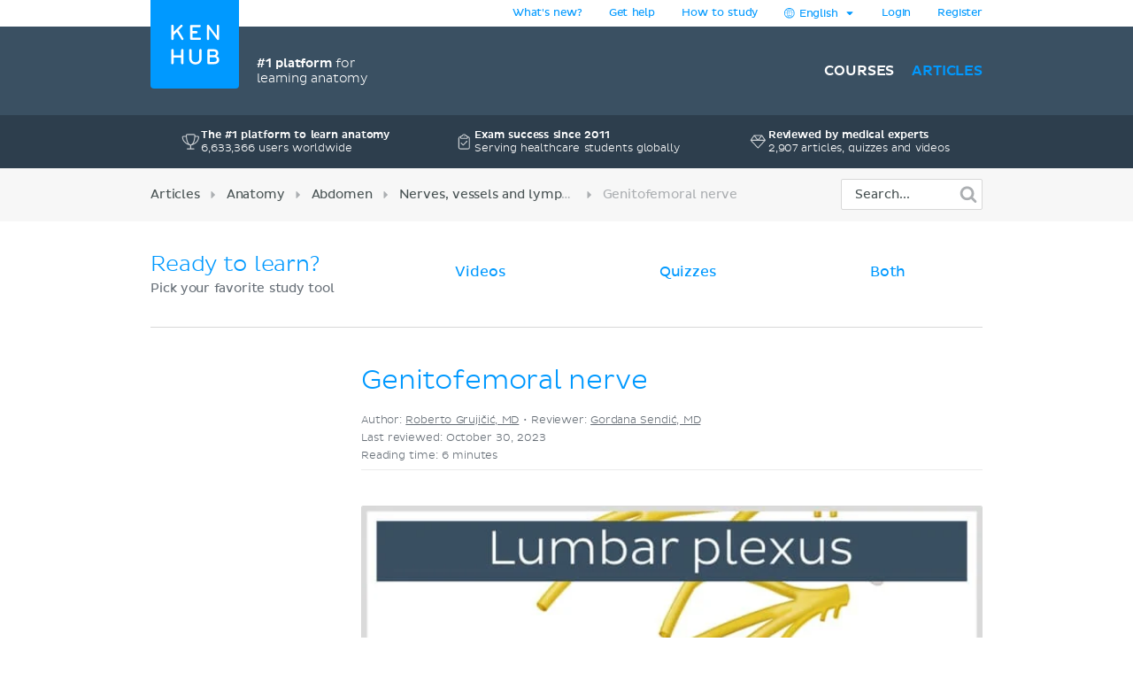

--- FILE ---
content_type: text/html; charset=utf-8
request_url: https://www.kenhub.com/en/library/anatomy/genitofemoral-nerve
body_size: 42585
content:
<!DOCTYPE html>
<html class='' lang='en'>
<head>
<meta content='text/html;charset=utf-8' http-equiv='Content-Type'>
<title>Genitofemoral nerve: origin, course and function | Kenhub</title>
<meta content='Genitofemoral nerve is a branch of the lumbar plexus. Learn more about its anatomy now on Kenhub! 
' name='description'>
<link href='https://headway-widget.net' rel='preconnect'>
<link href='https://cdn.headwayapp.co' rel='preconnect'>
<link href='https://www.googletagmanager.com' rel='preconnect'>
<link as='font' crossOrigin='anonymous' href='https://www.kenhub.com/assets/29357C_0_0-subset-005827b1.woff2' rel='preload' type='font/woff2'>
<link as='image' href='https://www.kenhub.com/assets/application/scientifically_approved.en-f38940a1.webp' rel='preload'>
<link crossorigin='use-credentials' href='/manifest.json' rel='manifest'>
<meta content='#3A5062' name='theme-color'>
<link href='https://www.kenhub.com/assets/favicon-4a90a596.ico' rel='icon'>
<link href='https://www.kenhub.com/assets/fav-f8c3cb86.svg' rel='icon' type='image/svg+xml'>

<meta content='no-preview' name='turbolinks-cache-control'>
<noscript>
<style>
  .async-hide {
    opacity: 1 !important
  }
</style>
</noscript>
<style>
  @font-face {
    font-family: PlutoSansRegularSubset;
    font-style: normal;
    font-weight: 400;
    src: url("https://www.kenhub.com/assets/29357C_0_0-subset-005827b1.woff2") format("woff2");
    font-display: swap;
  }
</style>
<script data-gon-cleanup="">
//<![CDATA[
window.gon={};gon.currentUrl="https://www.kenhub.com/en/library/anatomy/genitofemoral-nerve";gon.railsEnv="production";gon.locale="en";gon.defaultLocale="en";gon.availableLocales=["en","de","pt","es","fr"];gon.termLanguages=["latin","english","german","portuguese","spanish","french"];gon.pdfTermLanguages=["latin_en","latin_de","english","german","portuguese","spanish","french"];gon.actionCablePath="/kabel";gon.hasUserConsent=false;gon.mexicanExperiment=true;gon.javascriptTestEnv=false;gon.inspectlet=false;gon.canShowCorrectAnswers=false;gon.disableRollbarJs=false;gon.disableLazyLoading=false;gon.enableGrowthbookTracking=true;gon.whereDidYouHearAboutUsQuestion=true;gon.currentUser=null;gon.currentTermLanguage="english";gon.altTermLanguage="latin";gon.currency="EUR";gon.helpscoutBeaconToken="1182a71b-0780-456a-8b93-56658776e09c";gon.amplitudeToken="7dfdc0c7e548cabc5ea2459b06239302";gon.customerioToken="ead58c80bf1292049403";gon.inspectletToken="1384320367";gon.headwayAccount="7K4q6J";gon.algoliaKey="ecd1b6edb1faf0f04f85467983a4ab18";gon.algoliaId="TVLY4HZXH3";gon.algoliaIndex="production";gon.analyticsAccount="UA-23427352-1";gon.ga4Account="G-R9R95JL5CH";gon.googleTagManagerContainer="GTM-NV7F42";gon.rollbarAccessToken="95d60cc2f34c46dcb7e860d3f8d6598d";gon.release="a294a3154";gon.recaptchaSiteKey="6Lfqb4gUAAAAAPKFK89vW9qt-P9a_I4g3XXje1D3";gon.helpscoutBeaconSignature=null;gon.geoipCountry="IE";gon.botDetected=false;gon.logoBg="#09f";gon.logoText="#fff";gon.polyfillsUrl="https://www.kenhub.com/assets/polyfills-a7259c7b.js";gon.iconsPath="https://www.kenhub.com/assets/icons-166fe196.svg";gon.headwayUrl="https://changelog.kenhub.com/";gon.growthbookClientKey="sdk-pgJH8jFCJ81JQWxq";gon.colorBlindness="normal";gon.canStoreCurrentVideoTime=false;gon.completedTours=[];gon.canBypassRecaptcha=false;gon.cfTurnstileSiteKey="0x4AAAAAABnZ5DL0TVThYcVK";gon.staticHost="https://static.kenhub.com";gon.searchPath="/en/search";gon.pricingPath="/en/pricing";gon.dashboardPath="/en/dashboard";gon.newUserRegistrationPath="/en/register";gon.apiTrainingSessionsPath="/api/training_sessions";gon.galleryAPIImagesPath="/api/images/gallery";gon.galleryApiImagesPath="/api/images/gallery";gon.trainingPath="/en/trainer";gon.apiLearnablesPath="/api/learnables";gon.apiContainersPath="/api/containers";gon.apiCustomQuizzesPath="/api/custom-quizzes";gon.customQuizzesPath="/en/custom-quizzes";gon.googleRegistrationPath="/en/oauth/google_register";gon.passwordRegistrationPath="/en/register";gon.validateCodePath="/en/validate_code";gon.resendCodePath="/en/resend_code";gon.loginPath="/en/login";gon.termsPath="/en/terms";gon.privacyPath="/en/privacy";gon.tracking={"landing":"articles"};

//]]>
</script><script id='growthbook_payload' type='application/json'>
{"status":200,"features":{"new-registration-title":{"defaultValue":false},"benefits_bullet_list_in_hero":{"defaultValue":false,"rules":[{"id":"fr_19g61mmgousenq","condition":{"environment":"production"},"coverage":1,"hashAttribute":"deviceId","seed":"4b8d94fe-8a1f-4208-af07-a73ec02407dc","hashVersion":2,"force":false}]},"product_tour_on_study_unit":{"defaultValue":false,"rules":[{"id":"fr_19g61omg6b7o8d","condition":{"environment":"production"},"coverage":1,"hashAttribute":"userId","seed":"11692654-4ad3-47f5-bfa1-6c785ceebcd0","hashVersion":2,"force":true}]},"trust_copy_on_header_production":{"defaultValue":true,"rules":[{"id":"fr_19g61mmke1l6x3","force":false},{"id":"fr_19g61mmgjb0jkg","condition":{"environment":"production"},"coverage":1,"hashAttribute":"device_id","seed":"6d949dcb-4870-41d0-bd41-104593443a91","hashVersion":2,"force":false}]},"replace_paragraph_text_with_benefits_bullet_list":{"defaultValue":false},"subtitle_variants":{"defaultValue":false},"test_signup_button":{"defaultValue":false},"trust_seal_on_header":{"defaultValue":false},"add_cancel_anytime_money_back_guarantee_plan_cards":{"defaultValue":false,"rules":[{"id":"fr_19g61mmhon4r7r","condition":{"$or":[{"environment":"production"},{"environment":"staging"}]},"coverage":1,"hashAttribute":"deviceId","seed":"e208d8d3-17b7-42c0-91cd-4142e32f8889","hashVersion":2,"variations":[false,true],"weights":[0.5,0.5],"key":"add-cancel-anytime-money-back-guarantee-plan-cards","meta":[{"key":"0","name":"Control"},{"key":"1","name":"Variation"}],"phase":"0","name":"Add \"Cancel anytime\" and Money-Back Guarantee to plan cards"}]},"homepage_video":{"defaultValue":false,"rules":[{"id":"fr_19g61umj2qpfhg","condition":{"environment":"production"},"coverage":1,"hashAttribute":"deviceId","seed":"78152ce7-0426-4985-8fc6-e9fb821973cb","hashVersion":2,"force":false}]},"inline_registration":{"defaultValue":false,"rules":[{"id":"fr_19g61mmk5fresc","condition":{"deviceId":"9aaf212f-86ff-4522-bb7b-189eb4511493"},"force":true},{"id":"fr_19g61omk5lf13x","condition":{"deviceId":"5569273b-755f-450b-b2f6-0577c9c57892"},"force":true},{"id":"fr_19g61omk5fogad","condition":{"environment":"production"},"coverage":1,"hashAttribute":"deviceId","seed":"8757e693-59c3-4e5a-9220-9c4d1b96c550","hashVersion":2,"force":true}]},"highlight_premium_content_in_trial":{"defaultValue":false,"rules":[{"id":"fr_19g61mmk5c6xqw","condition":{"userId":"7011301"},"force":true},{"id":"fr_19g61umk5ani37","condition":{"environment":"production"},"coverage":1,"hashAttribute":"userId","bucketVersion":1,"seed":"ab875059-f80e-4175-94d5-bd72d331eb21","hashVersion":2,"variations":[false,true],"weights":[0.5,0.5],"key":"highlight-premium-content-trial","meta":[{"key":"0","name":"Original"},{"key":"1","name":"Variation"}],"phase":"1","name":"Highlight Premium content in trial"}]},"improve_profile_setup":{"defaultValue":false},"benefit_bullets_and_old_hero_image":{"defaultValue":false}},"experiments":[],"dateUpdated":"2026-01-19T11:43:32.348Z"}
</script>
<script src="https://consent.cookiebot.com/uc.js" id="cookiebot-script" data-cbid="90bf4190-b20c-40c3-b35b-19980de29b89" data-blockingmode="manual" data-turbo-permanent="true" async="async"></script>
<script>
  function loadPolyfills(){if(browserSupportsAllFeatures())return;const e=document.createElement("script");e.src=window.gon.polyfillsUrl;const o=document.currentScript;o.parentNode.insertBefore(e,o.nextSibling)}function browserSupportsAllFeatures(){return window.Promise&&window.fetch&&window.Symbol&&window.customElements&&window.IntersectionObserver&&Object.fromEntries}loadPolyfills();
</script>

<script src="https://www.kenhub.com/assets/essential-b4348184.js" crossorigin="Anonymous" data-turbo-track="reload" async="async"></script>

<meta name="csrf-param" content="authenticity_token" />
<meta name="csrf-token" content="RstRjBa5xe044eMRdkXFcA0OhhVEcW0Zzh7CJGJpRjIUkYLqf3z-36WWLZr9PV3MalO9LJhjXy5oOgoTnt3atQ" />
<meta content='width=device-width, initial-scale=1.0' name='viewport'>
<meta content='en' name='language'>
<meta content='246420115467395' property='fb:app_id'>
<meta content='Kenhub' property='og:site_name'>
<meta content='https://www.kenhub.com/en/library/anatomy/genitofemoral-nerve' property='og:url'>
<meta content='Genitofemoral nerve is a branch of the lumbar plexus. Learn more about its anatomy now on Kenhub! 
' property='og:description'>
<meta content='Genitofemoral nerve' property='og:title'>
<meta content='article' property='og:type'>
<meta content='https://www.kenhub.com/thumbor/aCOajhPl72DVzRoo25S1kCGuyxY=/fit-in/800x1600/filters:watermark(/images/logo_url.png,-10,-10,0):background_color(FFFFFF):format(jpeg)/images/article/genitofemoral-nerve/8TYTpgByoSGvsQMWXOcXg_DXFRQDTjK9M7wjC3egpmXA_Nervus_genitofemoralis_01.png' property='og:image'>

<link rel="canonical" href="https://www.kenhub.com/en/library/anatomy/genitofemoral-nerve">

<meta content='100009096347916' property='fb:admins'>
<link rel="alternate" hreflang="en" href="https://www.kenhub.com/en/library/anatomy/genitofemoral-nerve">
<link rel="alternate" hreflang="x-default" href="https://www.kenhub.com/en/library/anatomy/genitofemoral-nerve">
<link rel="alternate" hreflang="es" href="https://www.kenhub.com/es/library/anatomia-es/nervio-genitofemoral">
<link rel="alternate" hreflang="de" href="https://www.kenhub.com/de/library/anatomie/nervus-genitofemoralis">

</head>
<body class='articles show' data-controller='application slideout sidebar helpscout'>
<style>@font-face{font-family:"PlutoSansRegular";src:url("/assets/29357C_0_0-85b95d4ced2d9dd80c19a0b9901806c5f8323642b56e9c5c9683cd25bab573a8.digested.woff2") format("woff2");font-weight:400;font-style:normal}@font-face{font-family:"PlutoSansLight";src:url("/assets/29357C_1_0-5f3de7b9aaf027050c5cb075e6b2e40372c1fd70aecd170f72df06980e24a0fe.digested.woff2") format("woff2");font-weight:400;font-style:normal}@font-face{font-family:"PlutoSansMedium";src:url("/assets/29357C_2_0-f8cb25748cdd1aaaf3bba8326b0d7e8b3b8b24071c2cab1686e6997d92afdc90.digested.woff2") format("woff2");font-weight:400;font-style:normal}@font-face{font-family:"PlutoLightItalic";src:url("/assets/34DE92_0_0-d115438e190e23e6c6affac0c2ff721a9cef471e8ed8a13d705c91c07c715d88.digested.woff2") format("woff2");font-weight:400;font-style:normal}svg.fa{height:1em;width:1em;display:inline-flex;align-self:center;fill:currentColor;flex-shrink:0}.align-baseline{position:relative;top:.125em}:root{--regular: PlutoSansRegularSubset, Helvetica, Arial, sans-serif;--light: PlutoSansRegularSubset, Helvetica, Arial, sans-serif;--medium: PlutoSansRegularSubset, Helvetica, Arial, sans-serif;--light-italic: PlutoSansRegularSubset, Helvetica, Arial, sans-serif;--vh: 100vh;--su-complete-box-height: 160px;--su-learning-path-offset: calc(var(--su-complete-box-height) / 2)}@keyframes shine{to{opacity:1;left:-30%}}html{font-family:var(--regular);-webkit-font-smoothing:antialiased !important;-moz-osx-font-smoothing:grayscale;font-weight:normal !important;letter-spacing:-0.01em;word-spacing:.1em;box-sizing:border-box}*,*::after,*::before{box-sizing:inherit}a{color:#09f;text-decoration:none;cursor:pointer}a:hover{color:#0188e4}*:focus{outline:none}input:focus{box-shadow:0 0 2pt 1pt #acafb2}h1,h2,.headline{margin-top:0;font-family:var(--light);font-weight:normal}h1,.headline{color:#09f;font-size:40px;margin-bottom:26px;line-height:44px}.l-hero h1,.l-hero .headline{color:#fff}.content-headline{font-size:24px;line-height:30px;margin-bottom:24px;font-family:var(--light);color:#09f;font-weight:normal}.content-headline>small{display:block;color:#495354;font-family:var(--light);font-size:16px;line-height:24px}.content-headline .fa{cursor:pointer}.content-headline .fa.bookmark--loading{cursor:initial}.content-headline button{font-size:24px;flex-shrink:0}.content-headline#study_unit_headline{display:flex;align-items:center;flex-wrap:wrap;margin-top:-10px}@media screen and (max-width : 1023px){.content-headline#study_unit_headline{margin-bottom:16px}}.content-headline#study_unit_headline>div{margin:10px auto 0 0;padding-right:15px;flex:1 0 auto;max-width:100%}.content-headline#study_unit_headline>div>*{margin-left:4px}.content-headline#study_unit_headline .badge-progress{display:inline-flex;align-items:center;gap:4px;flex-shrink:0;margin:10px 0 5px;font-size:10px;text-transform:uppercase;font-family:var(--medium)}.content-headline#study_unit_headline .badge-progress .fa{cursor:default}.content-headline#study_unit_headline .badge-progress.incomplete{cursor:pointer;background-color:#fff;border:1px solid #d8d8d8;color:#acafb2}.content-headline#study_unit_headline .badge-progress.complete{background-color:#ffc026;color:#966c09;-webkit-mask:linear-gradient(-60deg, black 0%, black 40%, rgba(0, 0, 0, 0.7) 40%, rgba(0, 0, 0, 0.7) 41%, black 41%, black 42%, rgba(0, 0, 0, 0.7) 42%, rgba(0, 0, 0, 0.7) 44%, black 44%, black 100%) right/300% 100%;background-repeat:no-repeat;animation:shimmer 10s ease-in-out 2s infinite}.containers.components .content>h1{font-size:24px;line-height:30px;margin-bottom:30px;font-family:var(--light);color:#09f;font-weight:normal;border-bottom:none;padding-bottom:0}.containers.components .content h2{font-family:var(--light);color:#495354;font-size:16px;line-height:24px;margin-bottom:22px}.containers.components .content h2.listingbox__title{font-size:24px;line-height:30px;margin-top:0;font-family:var(--regular);color:#09f;font-weight:normal;clear:none}@media screen and (max-width : 479px){.containers.components .content h2.listingbox__title{font-size:16px;line-height:16px;margin-bottom:13px}}.containers.components .content section:not(:first-child) h2:not(.listingbox__title){margin-top:40px}.listing-headline{font-size:24px;line-height:30px;margin-bottom:30px;font-family:var(--light);color:#09f;font-weight:normal;padding-bottom:32px;border-bottom:1px solid #d8d8d8}.listing-headline+.listing-subheadline{margin-top:-3px}.listing-headline--borderless{border-bottom:none;padding-bottom:0}.listing-subheadline{font-size:18px;line-height:21px;margin-bottom:30px;font-family:var(--light);color:#09f;font-weight:normal}.listing-subheadline+p.small{margin-top:-11px}.listing-subheadline.listing-subheadline--highlight{font-family:var(--regular)}h2{color:#09f;font-size:36px;line-height:40px;margin-bottom:30px;clear:both}@media screen and (max-width : 479px){h2{font-size:24px;line-height:30px}}h3{font-size:24px;line-height:24px;margin-bottom:24px;margin-top:0;font-family:var(--regular);color:#09f;font-weight:normal}h4{font-size:14px;line-height:21px;margin-top:0;font-family:var(--light);color:#09f;font-weight:normal;margin-bottom:0}h5{margin-top:0;font-family:var(--regular);color:#09f;line-height:21px;margin-bottom:18px;text-transform:uppercase;font-size:14px;font-weight:normal}hr{height:1px;background:#d8d8d8;border:none}p{font-family:var(--light);color:#495354;font-size:18px;line-height:26px;margin-bottom:40px;margin-top:0}p.lead{font-size:24px;line-height:32px}p.small{font-size:16px;line-height:24px;margin-bottom:22px}p.tiny{font-family:var(--regular);font-size:14px;line-height:20px;margin-bottom:0}p.highlight{color:#09f}strong{font-weight:400;font-family:var(--medium)}small{font-size:80%}.underline{text-decoration:underline}ul{margin-left:20px;padding:0}ul.unstyled{list-style-type:none;margin-left:0}sup,sub{line-height:0}form{margin-top:30px;margin-bottom:30px}input,optgroup,select,textarea{font-family:inherit;font-size:100%;line-height:1.15;margin:0}textarea,input[type=tel],input[type=text],input[type=password],input[type=email]{appearance:none;-moz-appearance:none;-webkit-appearance:none;width:100%;background-color:#fff;border:1px solid #d8d8d8;border-radius:2px;padding:10px;color:#676f77;font-size:16px}textarea::placeholder,input[type=tel]::placeholder,input[type=text]::placeholder,input[type=password]::placeholder,input[type=email]::placeholder{color:#ddd}textarea:disabled,input[type=tel]:disabled,input[type=text]:disabled,input[type=password]:disabled,input[type=email]:disabled{background-color:#f3f3f3}input[type=search]::-ms-clear{display:none;width:0;height:0}input[type=search]::-ms-reveal{display:none;width:0;height:0}input[type=search]::-webkit-search-decoration,input[type=search]::-webkit-search-cancel-button,input[type=search]::-webkit-search-results-button,input[type=search]::-webkit-search-results-decoration{display:none}.controls{position:relative}.error>.controls>textarea,.error>.controls>input[type=text],.error>.controls>input[type=password],.error>.controls>input[type=email]{border:1px solid #ec8e8e;background-color:#fee4e4}input[type=text],input[type=password],input[type=email]{height:45px}label{color:#495354;margin-top:0;font-family:var(--regular);font-size:14px;line-height:14px;margin-bottom:9px;display:block;clear:both}.CybotCookiebotDialogDetailBodyContentCookieContainerButton label{display:inline}select{appearance:none;-moz-appearance:none;-webkit-appearance:none;background-color:#fff;border:1px solid #d8d8d8;border-radius:2px;padding:10px;color:#676f77;font-size:16px;height:45px;background:rgba(0,0,0,0) url("/assets/arrow_down-9c0d01f76785c85294c7456f0dd265a14875124ef21271c0a8b4d45c5e37dcdf.digested.webp") no-repeat scroll right 15px center;font-size:14px;color:#495354;max-width:100%}select.valid{border-color:#5ed29f}select.invalid{border-color:#ec8e8e}.error>label{color:#ec8e8e}input[type=checkbox]:not(.CybotCookiebotDialogBodyLevelButton){display:none}input[type=checkbox]+label>span:first-child:not(.CybotCookiebotDialogBodyLevelButtonSlider),input[type=checkbox]+span:not(.CybotCookiebotDialogBodyLevelButtonSlider){display:inline-block;width:25px;height:25px;margin-top:-2px;vertical-align:top;background:url("/assets/check_radio_sheet-fdcb576697bb5685c22f87e0deb7dd254e7f5bb894786349594ea12b2368ae31.digested.webp") -10px -10px no-repeat;cursor:pointer}input[type=checkbox]:checked+label>span:first-child,input[type=checkbox]:checked+span{background:url("/assets/check_radio_sheet-fdcb576697bb5685c22f87e0deb7dd254e7f5bb894786349594ea12b2368ae31.digested.webp") -45px -10px no-repeat}input[type=radio]:not(.CybotCookiebotDialogBodyLevelButton){display:none}input[type=radio]+label>span:first-child:not(.CybotCookiebotDialogBodyLevelButtonSlider),input[type=radio]+span:not(.CybotCookiebotDialogBodyLevelButtonSlider){display:inline-block;width:25px;height:25px;margin-top:-4px;vertical-align:top;background:url("/assets/check_radio_sheet-fdcb576697bb5685c22f87e0deb7dd254e7f5bb894786349594ea12b2368ae31.digested.webp") -44px -45px no-repeat;cursor:pointer}input[type=radio]:checked+label>span:first-child,input[type=radio]:checked+span{background:url("/assets/check_radio_sheet-fdcb576697bb5685c22f87e0deb7dd254e7f5bb894786349594ea12b2368ae31.digested.webp") -9px -45px no-repeat}input[type=radio]:checked+label{color:#09f}button:disabled>.btn-block{background-color:#676f77}.help-inline{margin-top:5px;color:#ec8e8e;font-size:14px}.pull-right{float:right}.pull-left{float:left}.clear-all{clear:both}.text-center{text-align:center}.text-right{text-align:right}.text-bold{font-family:var(--medium);font-weight:400}.text-stroke{text-decoration:line-through}.red{color:#ec8e8e}.green{color:#5ed29f}.hide{display:none}.invisible{opacity:0;pointer-events:none}.hide-it{display:none !important}@media screen and (max-width : 1023px){.hide-md{display:none !important}}@media screen and (max-width : 1023px){.show-md{display:block !important}}@media screen and (max-width : 763px){.show-sm-flex{display:flex !important}}@media screen and (max-width : 763px){.hide-sm{display:none !important}}@media screen and (max-width : 1023px)and ( min-width : 480px){.hide-sm-md-only{display:none !important}}@media screen and (max-width : 479px){.hide-xs{display:none !important}}@media screen and (min-width : 1024px){.hide-lg{display:none !important}}@media screen and (min-width : 764px){.hide-md-lg-only{display:none !important}}.no-scroll{overflow:hidden !important}.sr-only{position:absolute;width:1px;height:1px;padding:0;margin:-1px;overflow:hidden;clip:rect(0, 0, 0, 0);white-space:nowrap;border:0}.async-hide{opacity:0}.shopify-buy-frame--toggle{display:none !important}.atlas-ebook-banner .ad-banner{background-color:#3a5062;border-radius:3px;display:flex;gap:30px;padding:30px;color:#fff;width:600px;max-width:100%;margin:50px auto 70px;font-size:14px;text-align:center}.dashboard__hero .atlas-ebook-banner .ad-banner{margin:40px auto 8px}@media screen and (max-width : 763px){.dashboard__hero .atlas-ebook-banner .ad-banner{margin:30px 0 8px;padding:20px}}@media screen and (max-width : 763px){.atlas-ebook-banner .ad-banner{flex-direction:column;width:100%;margin:0 0 30px}}.atlas-ebook-banner .ad-banner .shopify-buy-frame{max-width:100% !important;position:relative;margin-top:-16px;margin-bottom:8px}.atlas-ebook-banner .ad-banner .image{flex:1 1 40%;position:relative}@media screen and (max-width : 763px){.atlas-ebook-banner .ad-banner .image{display:none}}.atlas-ebook-banner .ad-banner .image img{position:absolute;top:50%;transform:translateY(-50%);left:-30px;height:180%;width:auto}.atlas-ebook-banner .ad-banner .content{flex:1 1 60%;background-color:#3a5062;position:relative;z-index:1}@media screen and (max-width : 763px){.atlas-ebook-banner .ad-banner .content{flex:1}}.atlas-ebook-banner .ad-banner .subtitle{color:#09f;text-transform:uppercase;margin-bottom:8px}.atlas-ebook-banner .ad-banner .description{font-size:18px;font-family:var(--light);margin-bottom:16px;line-height:1.2}.atlas-ebook-banner .ad-banner .price{font-size:36px;color:#ec8e8e;margin-bottom:16px;line-height:1.2;font-family:var(--light)}.atlas-ebook-banner.atlas-ebook-banner--dashboard{margin-bottom:20px}@media screen and (max-width : 763px){.atlas-ebook-banner.atlas-ebook-banner--dashboard{margin-bottom:0}}.atlas-ebook-banner.atlas-ebook-banner--dashboard .ad-banner{padding:20px;text-align:left}@media screen and (max-width : 763px){.atlas-ebook-banner.atlas-ebook-banner--dashboard .ad-banner{margin-bottom:0}}.atlas-ebook-banner.atlas-ebook-banner--dashboard .content{display:flex;align-items:center;flex:1 1 85%}@media screen and (max-width : 479px){.atlas-ebook-banner.atlas-ebook-banner--dashboard .content{flex-direction:column;align-items:center;text-align:center;gap:14px}}.atlas-ebook-banner.atlas-ebook-banner--dashboard .wrapper{flex:1 1 auto}.atlas-ebook-banner.atlas-ebook-banner--dashboard .subtitle{font-size:12px}.atlas-ebook-banner.atlas-ebook-banner--dashboard .description{font-size:16px;font-family:var(--light);margin-bottom:0;line-height:1.2;display:inline}.atlas-ebook-banner.atlas-ebook-banner--dashboard .description strong{font-family:var(--light)}.atlas-ebook-banner.atlas-ebook-banner--dashboard .price{display:inline;font-size:18px;color:#ec8e8e;margin-bottom:0;line-height:1.2;font-family:var(--medium)}.atlas-ebook-banner.atlas-ebook-banner--dashboard .image{flex:1 1 15%;position:relative}@media screen and (max-width : 763px){.atlas-ebook-banner.atlas-ebook-banner--dashboard .image{display:none}}.atlas-ebook-banner.atlas-ebook-banner--dashboard .image img{position:absolute;top:50%;transform:translateY(-50%);left:-10px;height:150px;width:auto}.atlas-ebook-banner.atlas-ebook-banner--dashboard .timer{text-align:center;opacity:.7;font-size:10px}.atlas-ebook-banner.atlas-ebook-banner--dashboard .buy-button{display:flex;flex-direction:column;width:110px;flex:0 1 auto}.atlas-ebook-banner.atlas-ebook-banner--dashboard .shopify-buy-frame{width:110px}body{margin:0;background-color:#fff}body.modal-open{overflow:hidden}.l-container{margin:0 auto;max-width:940px}@media screen and (max-width : 1023px){.l-container{padding:0 32px}}@media screen and (max-width : 479px){.l-container{padding:0 15px}}.l-container--light-bg{background-color:#f7f7f7;padding-bottom:1px}.l-container--narrow{max-width:500px}.l-topbar{background-color:#fff}.l-topbar .l-topbar-container{max-width:940px;margin-left:auto;margin-right:auto;position:relative;text-align:right;height:30px;display:flex;align-items:center;justify-content:flex-end;gap:10px}.l-topbar #desktop_changelog{position:absolute;display:none;vertical-align:middle;height:100%;width:100%;top:0;left:0}.l-topbar #desktop_changelog #HW_badge_cont{width:100%;height:100%}.l-topbar #desktop_changelog #HW_badge{left:-5px;top:-2px;background:#ec8e8e}.l-topbar #desktop_changelog #HW_badge.HW_softHidden{background:rgba(0,0,0,0)}.l-topbar .l-topbar-item{padding:0 15px;font-size:12px;font-family:var(--regular);position:relative}.l-topbar .badge.badge,.l-topbar .btn.btn-tiny{margin-left:10px}.l-topbar .dropdown-toggle{display:inline-block;padding:7px 0}.l-topbar .dropdown-toggle>span{display:inline-block}.l-topbar .logo{position:absolute;left:0;top:0;margin-left:0;z-index:1}.l-topbar .logo svg,.l-topbar .logo{display:block;max-width:100px;border-bottom-right-radius:4px;border-bottom-left-radius:4px}.no-nav .l-topbar{height:0}@media screen and (max-width : 1023px){.l-topbar{display:none}}.l-topbar *:last-child{padding-right:0}.dropdown{display:inline-block;padding:0px 15px;position:relative}.dropdown>.dropdown-toggle>.fa{margin-left:3px}.dropdown>.border-hiding{display:none}.dropdown>.dropdown-menu{display:none;position:absolute;top:30px;right:-1px;z-index:1000;display:none;padding-top:15px;margin:0;background-color:#f7f7f7;border:1px solid #d8d8d8;border-radius:2px 0 2px 2px;text-align:left;width:260px;line-height:1.2}.dropdown>.dropdown-menu ul{margin-top:0;margin-right:0;margin-bottom:0}.dropdown>.dropdown-menu .dropdown-divider{height:1px;background-color:#d8d8d8;width:100%;margin-bottom:15px}.dropdown>.dropdown-menu li{margin:0 14px 15px 8px}.dropdown>.dropdown-menu li button{line-height:1.2;color:#495354}.dropdown>.dropdown-menu li>a{color:#495354}.dropdown>.dropdown-menu li .fa{color:#09f;margin-right:5px;width:15px}.dropdown>.dropdown-menu li.active{color:#09f}.dropdown>.dropdown-menu li.active button{color:#09f}.dropdown.open,.dropdown:hover{padding:0px 14px;background-color:#f7f7f7;border-left:1px solid #d8d8d8;border-right:1px solid #d8d8d8}.dropdown.open>.dropdown-menu,.dropdown:hover>.dropdown-menu{display:block}.dropdown.open>.border-hiding,.dropdown:hover>.border-hiding{position:absolute;display:block;right:0;height:1px;background-color:#f7f7f7;top:30px;z-index:1100;width:100%}.open>.dropdown-menu{display:block}.l-hero--nav{background:#3a5062 none repeat scroll center center}.l-hero--nav>.l-container{height:100%}@media screen and (max-width : 1023px){.l-hero--nav{display:none}}.l-navigation{display:flex;justify-content:flex-end;align-items:center;list-style-type:none;height:100px}.l-navigation>.l-navigation__item{display:inline-block;margin-left:20px;position:relative}.l-navigation>.l-navigation__item>a{font:400 16px var(--medium);text-transform:uppercase;color:#fff;display:block;margin-bottom:-10px;padding-bottom:10px}.l-navigation>.l-navigation__item>a.active{color:#09f}.l-navigation>.l-navigation__item>a>.fa{margin-right:7px;text-transform:none}.l-navigation>.l-navigation__item .popover{display:none;background-color:#fff;text-align:left;padding:20px 0;max-width:none;box-shadow:0 0 10px rgba(0,0,0,.1)}.l-navigation>.l-navigation__item .popover[x-placement^=bottom] .arrow:after{border-bottom-color:#fff}.l-navigation>.l-navigation__item .popover .arrow{left:calc(50% - 10px)}.l-navigation>.l-navigation__item .popover a{font-family:var(--regular);font-size:14px;line-height:30px;padding:0 30px;color:#676f77;display:block}.l-navigation>.l-navigation__item .popover a.active{color:#09f}.l-navigation>.l-navigation__item .popover a:hover{display:block;background-color:#f3f3f3}.l-navigation>.l-navigation__item>a.btn{margin:0;padding:10px 16px 10px 14px;margin:0;align-items:center;display:inline-flex}.l-navigation>.l-navigation__item>a.btn.active{color:#fff}.l-navigation>.l-navigation__item:hover>.popover{display:block;top:27px;left:50%;transform:translateX(-50%);white-space:nowrap}.l-navigation>.l-navigation__item .l-navigation__sub-item{position:relative}.l-navigation>.l-navigation__item .l-navigation__sub-item:hover{background-color:#f3f3f3}.l-navigation>.l-navigation__item .l-navigation__sub-item:hover>.popover{display:block;top:-20px;white-space:nowrap}.l-navigation__tagline{display:flex;align-items:center;margin-right:auto;margin-left:120px;font-family:var(--light);color:#fff;font-size:14px;gap:12px}@media screen and (max-width : 1023px){.l-navigation__tagline{margin-left:0;margin-right:0;font-size:10px;gap:6px}}.l-navigation__tagline .seal{width:50px;height:50px}@media screen and (max-width : 1023px){.l-navigation__tagline .seal{width:30px;height:30px}}.l-topbar-mobile{display:none}@media screen and (max-width : 1023px){.l-topbar-mobile{background-color:#3a5062;display:flex;align-items:center;width:100%;height:58px;position:sticky;top:-1px;z-index:700;max-width:100%}.l-topbar-mobile.headroom{transition:transform .25s linear}.l-topbar-mobile.headroom-pinned{transform:translateY(0)}.l-topbar-mobile.headroom-unpinned{transform:translateY(-58px)}}.l-topbar-mobile>.nav-mobile-icons{margin-left:auto}.l-topbar-mobile>.nav-mobile-icons .fa{color:#fff;font-size:30px;cursor:pointer}.l-topbar-mobile>.nav-mobile-icons>.toggle-button{padding:10px;transform:translateX(10px)}.l-topbar-mobile>.mobile-logo{display:none;padding:12px;margin-left:-12px;overflow:hidden}.l-topbar-mobile>.mobile-logo svg{display:block;border-radius:2px}@media screen and (max-width : 1023px){.l-topbar-mobile>.mobile-logo{display:block}}.l-topbar-mobile>.btn.btn-tiny.btn--premium{margin-right:10px;flex-shrink:0}.HW_badge_cont{z-index:1 !important}.l-hero--subsection{background-color:#2d3e4d;padding:15px 0;position:relative;z-index:500}@media screen and (max-width : 1023px){.l-hero--subsection{padding:10px 0}.l-hero--subsection.headroom{transition:transform .25s linear}.l-hero--subsection.headroom-pinned{transform:translateY(0)}.l-hero--subsection.headroom-unpinned{transform:translateY(-58px)}}.trust-items{display:grid;grid-template-columns:repeat(3, 1fr);gap:15px}.trust-items .item{display:flex;gap:8px;align-items:center;justify-content:center;font-size:12px;color:#fff;text-wrap:pretty}.trust-items .item .primary{font-family:var(--medium)}.trust-items .item .secondary{font-family:var(--light)}@media screen and (max-width : 1023px){.trust-items{grid-template-columns:1fr}.trust-items .item{grid-row:1;grid-column:1;opacity:0;transition:opacity .5s ease-in-out;text-align:center}.trust-items .item.is-visible{opacity:1}.trust-items img{display:none}}.l-hero{background:#3a5062 none repeat scroll center center}@media screen and (max-width : 1023px){.l-hero{margin-bottom:0px;padding-top:58px;padding-bottom:50px}}.l-hero.l-hero--max{min-height:calc(100vh - 30px);padding-top:110px}.no-nav .l-hero.l-hero--max{min-height:100vh}@media screen and (max-width : 1023px){.l-hero.l-hero--max{min-height:100vh;padding-top:12px}}.l-hero>.l-container>.l-flex-row{margin-top:55px}@media screen and (max-width : 1023px){.l-hero>.l-container>.l-flex-row{margin-top:0}}.l-hero>.l-container>h1,.l-hero>.l-container>.headline{max-width:70%}@media screen and (max-width : 1023px){.l-hero>.l-container>h1,.l-hero>.l-container>.headline{max-width:100%}}@media screen and (max-width : 479px){.l-hero>.l-container>h1,.l-hero>.l-container>.headline{font-size:30px;line-height:34px;margin-bottom:18px}}.l-hero>.l-container>h1.headline-centered,.l-hero>.l-container>.headline.headline-centered{max-width:100%;text-align:center}@media screen and (max-width : 479px){.l-hero>.l-container>h1.headline-centered,.l-hero>.l-container>.headline.headline-centered{margin-bottom:0px}}.l-hero>.l-container>h1.headline-centered>h1,.l-hero>.l-container>.headline.headline-centered>h1{margin-bottom:15px}@media screen and (max-width : 479px){.l-hero>.l-container>h1.headline-centered>h1,.l-hero>.l-container>.headline.headline-centered>h1{font-size:18px;line-height:24px}}.l-hero>.l-container>h1.headline-centered>h2,.l-hero>.l-container>h1.headline-centered .h2,.l-hero>.l-container>.headline.headline-centered>h2,.l-hero>.l-container>.headline.headline-centered .h2{font-size:24px;color:#fff;line-height:1.5}@media screen and (max-width : 479px){.l-hero>.l-container>h1.headline-centered>h2,.l-hero>.l-container>h1.headline-centered .h2,.l-hero>.l-container>.headline.headline-centered>h2,.l-hero>.l-container>.headline.headline-centered .h2{margin-bottom:0px}}.l-hero>.l-container .headline__img{width:80px;height:80px;border-radius:40px;margin-bottom:5px}.l-hero>.l-container .sub-headline{color:#b8b7b7;max-width:70%}@media screen and (max-width : 1023px){.l-hero>.l-container .sub-headline{max-width:100%}}.ab-replace-paragraph-text--variant .sub-headline{color:#fff !important;margin-bottom:30px}.ab-replace-paragraph-text--variant .benefits__list{font-family:var(--light);list-style:none;margin:0;color:#fff;font-size:16px;text-wrap:balance;text-align:left}@media screen and (max-width : 479px){.ab-replace-paragraph-text--variant .benefits__list{font-size:14px}}.ab-replace-paragraph-text--variant .benefits__list li{display:flex}.ab-replace-paragraph-text--variant .benefits__list li .circle{flex:0 0 auto;margin:6px 10px 0 0}.ab-replace-paragraph-text--variant .benefits__list li .green{font-family:var(--medium)}.ab-replace-paragraph-text--variant .benefits__list li+li{margin-top:20px}.l-flex-row{display:flex;flex-direction:row;align-items:center}@media screen and (max-width : 1023px){.l-flex-row{flex-direction:column}}.l-flex-row>*{flex:1 1 auto;width:100%}@media screen and (max-width : 1023px){.l-flex-row>*{margin-bottom:50px}}.l-flex-row>*+*{margin-left:20px}@media screen and (max-width : 1023px){.l-flex-row>*+*{margin-left:0}}.l-flex-row--reverse>*{flex:1}@media screen and (max-width : 1023px){.l-flex-row--reverse>*{margin-left:0}}.l-flex-row--reverse>*+*{margin-left:0;margin-right:20px}@media screen and (max-width : 1023px){.l-flex-row--reverse>*+*{margin:0}}@media screen and (min-width : 1024px){.l-flex-row--reverse{flex-direction:row-reverse}}.l-flex-row--top{align-items:flex-start}.l-flex-row--center{justify-content:center}.middlebar{transition:box-shadow 2s linear;background-color:#f7f7f7;line-height:60px;font-size:14px;font-family:var(--regular);color:#495354;min-height:60px;position:sticky;top:0;z-index:500}@media screen and (max-width : 1023px){.middlebar{line-height:57px;min-height:57px;width:100%;top:57px;box-shadow:0 5px 5px rgba(0,0,0,.2)}.middlebar.headroom{transition:transform .25s linear}.middlebar.headroom-pinned{transform:translateY(0)}.middlebar.headroom-unpinned{transform:translateY(-57px)}}.middlebar a{color:#495354}.middlebar .sidebar-toggle{display:none;overflow:hidden;text-overflow:ellipsis;white-space:nowrap;padding-right:5px}@media screen and (max-width : 1023px){.middlebar .sidebar-toggle{display:block}}.middlebar .sidebar-toggle a{cursor:pointer;display:inline-block;min-height:48px}.middlebar .sidebar-toggle a.extended{color:#09f}.middlebar .filter-dropdown>a{display:inline-block;min-width:48px;min-height:48px;text-align:center}.middlebar .filter-dropdown--active>a{color:#09f}@media screen and (max-width : 479px){.middlebar .filter-dropdown--active>a .fa{color:#676f77}}.middlebar .filter-dropdown span{display:inline-flex}.middlebar .filter-dropdown .fa{margin-left:5px}@media screen and (max-width : 479px){.middlebar .filter-dropdown .fa{font-size:25px;vertical-align:middle;margin-right:-8px;color:#acafb2}}.middlebar form{margin:0;position:relative}.middlebar form>input[type=text]{float:right;margin-top:12px;width:160px;font-size:14px;padding:10px 40px 10px 15px;border:1px solid #d8d8d8;background-color:#fff;height:35px;margin-left:20px;line-height:normal}.middlebar form>input[type=text]::placeholder{color:#495354}@media screen and (max-width : 763px){.middlebar form>input[type=text]{display:none}}.middlebar form>button[type=submit]{width:48px;height:48px;border:none;right:-8px;position:absolute;top:4px;background-color:rgba(0,0,0,0);cursor:pointer;padding:0}.middlebar form>button[type=submit]>.fa{color:#acafb2;font-size:20px}@media screen and (max-width : 763px){.middlebar form>button[type=submit]>.fa{font-size:25px;margin-right:-5px;margin-top:0;color:#acafb2}}@media screen and (max-width : 763px){.middlebar form>button[type=submit]{position:inherit;float:right}}.breadcrumbs{display:flex;align-items:flex-start;padding-right:20px;overflow:hidden;text-overflow:ellipsis;white-space:nowrap;color:#acafb2}.breadcrumbs a>.fa{margin-right:5px}.breadcrumbs a:hover{color:#09f}@media screen and (max-width : 479px){.breadcrumbs a{display:none}}.breadcrumbs>.fa{margin:0 8px;top:unset}@media screen and (max-width : 1023px){.breadcrumbs>.fa{top:.125em}}@media screen and (max-width : 1023px){.breadcrumbs{display:none}}.breadcrumbs span{flex:0 0 auto;white-space:nowrap;overflow:hidden;text-overflow:ellipsis}.breadcrumbs span.parent{flex:0 1 auto;max-width:200px}.breadcrumbs span.last{flex:0 1 auto}.breadcrumbs-mobile{font-size:14px;margin:10px 0 5px;display:none}@media screen and (max-width : 1023px){.breadcrumbs-mobile{display:block}.breadcrumbs-mobile>span{display:none}.breadcrumbs-mobile>.fa{display:none;margin-left:8px;color:#acafb2}.breadcrumbs-mobile>.parent{display:inline}.breadcrumbs-mobile>.parent a{color:#495354;font-family:var(--light)}.breadcrumbs-mobile>.parent a:hover{color:#09f}.breadcrumbs-mobile>.parent+.fa{display:inline-block}}.l-flex-row>.sidebar{flex:0 0 218px}@media screen and (min-width : 1024px){.l-flex-row>.sidebar{position:-webkit-sticky;position:sticky;top:100px}}@media screen and (max-width : 1023px){.l-flex-row>.sidebar{margin-bottom:25px;margin-left:-32px;margin-top:-40px;background-color:#f7f7f7;max-height:0;padding:0 32px;overflow:hidden;transition:max-height .45s linear;position:fixed;top:150px;width:100%;z-index:700;box-shadow:0 5px 5px rgba(0,0,0,.2)}.l-flex-row>.sidebar.headroom{transition:top .25s linear}.l-flex-row>.sidebar.headroom-pinned{top:150px}.l-flex-row>.sidebar.headroom-unpinned{top:93px}}@media screen and (max-width : 479px){.l-flex-row>.sidebar{margin-left:-15px;padding:0 15px;width:100%}}.l-flex-row>.sidebar.extended{max-height:calc(100vh - 53px);overflow-y:auto}@media screen and (max-width : 479px){.l-flex-row>.sidebar.extended{padding-bottom:15px}}.l-main{padding-top:40px}.l-main.l-main-dashboard{padding-top:0;margin-bottom:30px;overflow-x:hidden}@media screen and (max-width : 1023px){.l-main{padding-top:20px}}.l-main .content{word-break:break-word;min-width:0}@media screen and (min-width : 1024px){.sub-navigation{max-height:calc(100vh - 100px);overflow-y:auto}}.sub-navigation ul{padding:0;margin:0;font:14px/20px var(--regular);list-style-type:none}@media screen and (max-width : 1023px){.sub-navigation ul{font:400 14px var(--regular);color:#495354;margin:0}}.sub-navigation ul>li{margin-bottom:10px}@media screen and (max-width : 1023px){.sub-navigation ul>li{border-top:1px solid #e6e6e6;margin-bottom:0px}}.sub-navigation ul>li>a{color:#495354}@media screen and (max-width : 1023px){.sub-navigation ul>li>a{padding-top:12px;padding-bottom:12px;display:block;margin-right:35px}}.sub-navigation ul>li>a:hover{color:#0188e4}.sub-navigation ul>li>span{padding-left:3px}.sub-navigation ul>li .page-menu-caret{display:inline;white-space:nowrap}@media screen and (max-width : 1023px){.sub-navigation ul>li .page-menu-caret{display:none}}.sub-navigation ul>li .fa{cursor:pointer;vertical-align:text-bottom;color:#495354}@media screen and (min-width : 1024px){.sub-navigation ul>li .fa{opacity:0}}@media screen and (max-width : 1023px){.sub-navigation ul>li .fa{float:right;margin-top:-37px;padding:10px}}.sub-navigation ul>li .fa:hover{color:#09f}.sub-navigation ul>li>ul{margin-left:15px;max-height:0;overflow:hidden}@media screen and (min-width : 1024px){.sub-navigation ul>li>ul>li:first-child{margin-top:10px}}.sub-navigation ul>li>ul>li:last-child{margin-bottom:0px}.sub-navigation ul>li:hover .fa{opacity:1}.sub-navigation ul>li.active>a{color:#09f}.sub-navigation ul>li.active>.fa{color:#09f}.sub-navigation ul>li.active>.fa,.sub-navigation ul>li.opened>.fa{content:"";opacity:1}.sub-navigation ul>li.active>ul,.sub-navigation ul>li.opened>ul{max-height:1000px}.sub-navigation>.btn.btn--premium{margin-top:15px;animation:fade_in 1.5s linear}.sub-navigation>.btn.btn--premium.hide{display:none}.border-right{border-right:1px solid #d8d8d8}.divider{clear:both;border-bottom:1px solid #d8d8d8;margin:30px 0}.divider-margin-bottom{clear:both;border-bottom:1px solid #d8d8d8;margin-bottom:30px}.btn{transition:all .2s ease-out;display:inline-flex;gap:4px;flex-direction:row;align-items:center;justify-content:center;font:400 14px var(--medium);padding:0px 20px;line-height:18px;height:45px;border-radius:2px;text-align:center;color:#fff;text-transform:uppercase;border:0;margin-right:14px;background-color:#adb3b9;cursor:pointer;text-decoration:none;-webkit-appearance:none;appearance:none;white-space:normal}.btn:hover,.btn:focus,.btn:active{outline:none;color:#fff;background-color:#676f77}.btn.btn-primary{background-color:#09f}.btn.btn-primary:hover,.btn.btn-primary:focus,.btn.btn-primary:active{background-color:#0188e4}.btn.btn-primary:disabled,.btn.btn-primary.loading{background-color:#676f77;cursor:not-allowed}.btn.btn-disabled{cursor:default;background-color:#adb3b9 !important}.btn.btn-disabled:hover{cursor:default;background-color:#adb3b9 !important}.btn.btn-red{background-color:#ec8e8e}.btn.btn-red:hover,.btn.btn-red:focus{background-color:#ec7676}.btn.btn--premium{background-color:#40252b}.btn.btn--premium:hover{background-color:#270c12}.btn.btn--white{background-color:#fff;color:#09f;border:1px solid #09f}.btn.btn--white:hover,.btn.btn--white:focus,.btn.btn--white:active{background-color:rgba(0,153,255,.0784313725);color:#0188e4;border:1px solid #0188e4}.btn.btn--white:disabled{background-color:#fff;border-color:#676f77;color:#676f77;cursor:not-allowed}.btn.btn--white>.ladda-spinner>div>div>div{background:#09f !important}.btn.btn--red{background-color:#fff;color:#ec8e8e;border:1px solid #ec8e8e}.btn.btn--red:hover,.btn.btn--red:focus,.btn.btn--red:active{background-color:#fdedee;color:#ec7676;border:1px solid #ec7676}.btn.btn--red:disabled{background-color:#fff;border-color:#676f77;color:#676f77;cursor:not-allowed}.btn.btn--red>.ladda-spinner>div>div>div{background:#ec8e8e !important}.btn.btn-light{background-color:#cceaff;color:#09f}.btn.btn--gold{background-color:#ffc026;border:1px solid #ffc026}.btn.btn--gold:hover,.btn.btn--gold:focus,.btn.btn--gold:active{background-color:#f1b620;color:#fff;border:1px solid #ffc026}.btn.btn--gold:disabled{background-color:#fff;border-color:#676f77;color:#676f77;cursor:not-allowed}.btn.btn--gold>.ladda-spinner>div>div>div{background:#ffc026 !important}.btn.btn--link{background-color:rgba(0,0,0,0);color:#09f}.btn.btn--link:hover,.btn.btn--link:active{background-color:rgba(0,153,255,.0784313725);color:#0188e4;box-shadow:none}.btn.btn--link.btn--link-grey{color:#acafb2}.btn.btn--link.btn--link-grey:hover,.btn.btn--link.btn--link-grey:active{background-color:rgba(0,0,0,0);color:#676f77}.btn.btn-block{display:flex;margin-bottom:10px;float:none;margin-right:0;width:100%}.btn.btn-small{margin-right:0;line-height:15px;height:32px;font-size:10px;padding:0 12px}@media screen and (max-width : 1023px){.btn.btn-small{display:inline-flex}}.btn.btn-tiny{margin-right:0;line-height:20px;height:20px;border-radius:4px;padding:0 6px;margin:0;text-transform:uppercase;font:400 10px var(--medium)}@media screen and (max-width : 1023px){.btn.btn-tiny{display:inline-flex}}.btn.btn-big{height:58px;padding:0 37px;margin-right:0}@media screen and (max-width : 1023px){.btn.btn-big{display:inline-flex}}@media screen and (max-width : 479px){.btn.btn-big{padding:0px 20px;height:45px}}.btn.btn-outline{border:1px solid #d8d8d8;background-color:#fff;color:#acafb2}.btn.btn-outline:not([disabled]):focus,.btn.btn-outline:not([disabled]):hover{color:#09f;border-color:#09f}.btn.btn-outline:disabled{cursor:not-allowed}.btn.btn-pill{border-radius:100px}.btn--mobile-sidebar{background-color:#3b5063;width:63px;text-transform:none;padding:0 10px;width:auto}.btn.text-left{justify-content:flex-start}.btn.pull-right{margin-right:0}.btn>.attached{display:inline-flex;align-items:center;justify-content:center;font-size:20px;margin-left:-20px;height:45px;border-right:1px solid #fff;width:45px;margin-right:15px}.btn+a:not(.btn){display:inline-flex;font-size:14px;color:#495354;margin-top:14px}.btn.btn-link{background-color:rgba(0,0,0,0);color:#09f;padding:0 10px}.btn.btn-text-link{background-color:rgba(0,0,0,0);color:#09f;padding:0;margin:0;height:auto;text-transform:unset;font-family:inherit;font-size:inherit}@media screen and (max-width : 1023px){.btn.btn-text-link{display:inline-flex}}.btn.btn-text-link.btn-red{color:#ec8e8e}.btn.btn-text-link.btn-red:hover,.btn.btn-text-link.btn-red:focus{color:#ec7676;background-color:rgba(0,0,0,0)}.btn.btn-text-link:disabled{color:#676f77;cursor:not-allowed}@media screen and (max-width : 1023px){.btn{display:flex;margin-right:0px}.btn+.btn{margin-top:5px}}.btn-group{display:flex;justify-content:center;margin:10px 0 20px;list-style:none;padding:0}.btn-group .active,.btn-group .active:active,.btn-group .active:focus{background-color:#09f;color:#fff}.btn-group .btn{margin:0;border-radius:0;min-width:180px;border-right:0}.btn-group .btn:hover{border-right:0}.btn-group li:first-of-type .btn{border-radius:2px 0 0 2px}.btn-group li:last-of-type .btn{border-radius:0 2px 2px 0;border-right:1px solid #09f}.btn-toggle-group{display:flex;justify-content:center;margin-bottom:20px}.btn-toggle-group:empty{display:none}.btn-toggle-group .container{display:inline-flex;padding:4px;gap:4px;margin:0 auto;border-radius:3px;background-color:#fff}.btn-toggle-group .toggle{border-radius:2px;padding:8px;min-width:120px;font-size:14px;font-family:var(--medium);color:#495354;border:0;appearance:none;background-color:rgba(0,0,0,0);cursor:pointer;transition:background-color .25s ease}.btn-toggle-group .toggle:not(.active):hover{background-color:#ebf7ff}.btn-toggle-group .toggle.active{background-color:#09f;color:#fff}.btn-toggle-group .toggle .subtitle{font-family:var(--light);font-size:11px}.l-hero .hero-video-button{float:right;font-size:170px;color:#09f;padding-right:100px;padding-top:175px;cursor:pointer;padding-left:100px}.l-hero .hero-video-button:hover{color:#0188e4}@media screen and (max-width : 1023px){.l-hero .hero-video-button{display:none}}.btn--block-no-styles{padding:0;margin:0;border:0;width:100%;margin-bottom:10px}.btn--block-no-styles>.btn-block{margin-bottom:0}.ladda-label{display:inline-flex !important;gap:4px;align-items:center}.circle-group{margin-top:30px;margin-bottom:30px}.circle{transition:background-color .2s ease-out,color .2s ease-out;display:inline-flex;align-items:center;justify-content:center;height:40px;width:40px;border-radius:50%;background-color:#09f;color:#fff;margin-right:3px;margin-bottom:3px;font-size:20px;text-decoration:none;flex-shrink:0}.circle:not(.circle--no-hover):hover{background-color:#0188e4;color:#fff}.circle.white{background-color:#fff;color:#09f}.circle.white:hover{color:#fff;background-color:#09f}.circle.green{background-color:#5ed29f}.circle.green:hover{background-color:#5ed29f}.circle.red{background-color:#ec8e8e}.circle.red:hover{background-color:#ec8e8e}.circle.gray{background-color:#676f77}.circle.gray:hover{background-color:#676f77}.circle--light-gray{background-color:#c0c9d1}.circle--light-gray:hover{background-color:#676f77}.circle--medium-gray{background-color:#aaa}.circle.circle-small{height:20px;width:20px;font-size:8px;margin-bottom:0}.circle.circle--half-medium{height:25px;width:25px;font-size:12px;margin-bottom:0}.circle.circle-medium{height:30px;width:30px;min-width:30px;font-size:14px;margin-bottom:0;margin-right:0}.circle.circle--big{height:50px;width:50px;font-size:18px;margin-bottom:0}.well{border:1px solid #d8d8d8;background-color:#f1f1f1;border-radius:2px;color:#495354;font-size:14px;padding:20px;margin-bottom:30px;line-height:20px;overflow:auto}.well.well-light{padding:40px;background-color:#fff}.well.well-dark{padding:40px;background-color:#3a5062}.well.well--article-highlight,.well.well--highlight{background-color:#ebf7ff;border-color:#ebf7ff;font-size:16px;line-height:26px}.well.well--red{background-color:#ec8e8e;border-color:#ec8e8e;text-align:center}.well.well--red>p{font-family:var(--regular);margin-bottom:0;color:#fff}.well.well--toc{background-color:#fff;padding:30px;font-size:16px;line-height:26px;margin-bottom:37px;clear:both}.well.well--toc>.well--toc__open-cta{display:none}.well.well--toc.well--toc--truncated{max-height:180px;overflow:hidden;position:relative}.well.well--toc.well--toc--truncated>.well--toc__open-cta{display:flex;align-items:center;height:48px;background-color:#f7f7f7;position:absolute;bottom:0;width:100%;margin-left:-30px;color:#09f;text-align:left;font-size:13px;font-family:var(--regular);cursor:pointer;padding:2.5px 30px;border-top:1px solid #d8d8d8;box-shadow:0px 20px 50px 50px #f5f5f5}.well.well--toc>.well--toc__headline{font-size:18px;color:#09f;line-height:18px;margin-bottom:30px}.well.well--toc ol{counter-reset:item;margin:0;padding-left:30px}.well.well--toc>ol:first-of-type{padding:0}.well.well--toc li{display:block;margin-bottom:0}.well.well--toc li>a>.fa{vertical-align:middle}.well.well--toc li:before{content:counters(item, ".") ". ";counter-increment:item}.well.well--toc+h2,.well.well--toc+section>h2{border-top:none;padding-top:0}.box{background-color:#fff;border-radius:4px;color:#495354;font-size:14px;padding:28px;margin-bottom:30px;line-height:20px;width:100%}@media screen and (min-width : 1024px){.box--small{width:auto;flex:0 0 65%}}@media screen and (min-width : 1024px){.box--tiny{width:auto;flex:0 0 50%}}.box.box--no-padding{padding:0}.box>.box__banner{border-radius:4px 4px 0 0;text-align:center;background-color:#5ed29f;padding:12px 20px;font-size:15px;line-height:26px;font-family:var(--regular);color:#fff}@media screen and (max-width : 479px){.box>.box__banner{line-height:20px}}.box>h2{font-size:24px;padding-bottom:16px;border-bottom:1px solid #d8d8d8;margin-bottom:23px}.box p{font-size:14px;font-family:var(--regular)}.box>ul{font-size:16px;line-height:24px;color:#676f77}.perspective{left:15px;top:15px;display:block;position:absolute;z-index:910;padding-bottom:8px}.perspective>.perspective-image{background-image:url("/assets/perspectives-e26e782a59ea90fdb4d001d225cd604ca574bc23cc7b8f8269460cea118dc38a.digested.webp");background-repeat:no-repeat}.perspective>.perspective-image.lateral-right{background-position:0 0;width:35px;height:35px}.perspective>.perspective-image.superior{background-position:-37px 0;width:35px;height:35px}.perspective>.perspective-image.posterior{background-position:-74px 0;width:35px;height:35px}.perspective>.perspective-image.lateral-left{background-position:-111px 0;width:35px;height:35px}.perspective>.perspective-image.inferior{background-position:-148px 0;width:35px;height:35px}.perspective>.perspective-image.anterior{background-position:-185px 0;width:35px;height:35px}.perspective>.perspective-image.medial{background-position:-222px 0;width:42px;height:35px}.perspective>.perspective-image.medial-2{background-position:-266px 0;width:42px;height:35px}.perspective>.perspective-image.axial{background-position:-310px 0;width:35px;height:35px}.perspective>.perspective-image.sagittal{background-position:-347px 0;width:35px;height:35px}.perspective>.perspective-image.coronal{background-position:-384px 0;width:35px;height:35px}.containers .learn-more-card{margin:0 auto 20px 0}.learn-more-card{background-color:#3a5062;padding:50px;color:#fff;clear:both;text-align:center;font-size:14px;line-height:20px;border-radius:3px}@media screen and (max-width : 763px){.learn-more-card{padding:30px 20px}}.learn-more-card.learn-more-card--sample-quiz>.text-center{margin-bottom:40px}.learn-more-card.learn-more-card--sample-quiz img.profile-picture{width:100px}.learn-more-card.learn-more-card--sample-quiz .close{top:10px;right:10px;position:absolute;width:20px;height:20px;cursor:pointer;z-index:1001;color:#fff}.learn-more-card>.cta-content{max-width:600px;margin:0 auto}.learn-more-card>.cta-content>.title{color:#fff;margin-bottom:30px;font-size:22px;font-family:var(--regular);line-height:30px}.learn-more-card>.cta-content>p{color:#fff;font-size:16px;margin-bottom:20px}.learn-more-card>.cta-content>p:last-child{margin-bottom:40px}.learn-more-card>.text-center .btn{margin-bottom:5px}.learn-more-card>.testimonial-section{margin-top:30px;margin-bottom:0;text-align:center}.learn-more-card>.testimonial-section>quote,.learn-more-card>.testimonial-section>blockquote{color:#fff;font:normal 22px/26px var(--light-italic);font-style:italic;display:block;max-width:510px;margin:0 auto}.learn-more-card>.testimonial-section a{color:#fff;text-decoration:underline}.learn-more-card>.profile-picture{margin-bottom:2px}.learn-more-card>.profile-picture>img{width:80px;display:block;margin:15px auto 14px}.learn-more-card>.profile-picture>.student-info{color:#fff;font-size:12px;margin-bottom:0}.ready-to-learn-banner{background-color:#fff;width:100%;position:sticky;top:60px;z-index:499;transition:box-shadow .45s ease,transform .45s cubic-bezier(1, 0, 0, 1),opacity .25s ease !important}.ready-to-learn-banner.headroom-top[style*="opacity: 0"]{display:none}@media screen and (min-width : 1024px){.ready-to-learn-banner+.l-main-wrapper .sidebar{top:150px}}@media screen and (max-width : 1023px){.ready-to-learn-banner{opacity:0;position:fixed;top:0;transition:transform .25s linear,top .75s ease,opacity .25s ease !important;box-shadow:0 2px 10px rgba(0,0,0,.1)}.headroom-unpinned+.ready-to-learn-banner{transform:translateY(-57px)}.ready-to-learn-banner.headroom-not-top{opacity:1;top:114px}}@media screen and (max-width : 479px){.ready-to-learn-banner .l-container{padding:0}}.ready-to-learn-banner__content{display:flex;align-items:center;position:relative;padding:30px 0 35px;border-bottom:1px solid #d8d8d8;transition:padding .45s ease}@media screen and (max-width : 1023px){.ready-to-learn-banner__content{flex-direction:column;border:0;padding:10px 0}}@media screen and (max-width : 763px){.ready-to-learn-banner__content{padding:10px 0}}@media screen and (max-width : 479px){.ready-to-learn-banner__content{height:85px;overflow-y:hidden}}.headroom-not-top .ready-to-learn-banner__content{border:none;padding:10px 0}.ready-to-learn-banner__title{font-family:var(--light);color:#09f;font-size:24px;line-height:1.6;opacity:1;transition:opacity .3s linear,font-size .3s linear}@media screen and (max-width : 1023px){.ready-to-learn-banner__title{display:none}}.headroom-not-top .ready-to-learn-banner__title{opacity:0;font-size:0px}.ready-to-learn-banner__sub-title{font-size:14px;color:#676f77}@media screen and (max-width : 1023px){.ready-to-learn-banner__sub-title{margin-bottom:10px}}@media screen and (max-width : 763px){.ready-to-learn-banner__sub-title{font-size:12px;margin-bottom:5px}}.ready-to-learn-banner__topics{flex:1;padding-left:50px}@media screen and (max-width : 1023px){.ready-to-learn-banner__topics{width:100%;padding-left:0}}@media screen and (max-width : 479px){.ready-to-learn-banner__topics{overflow-x:scroll;overflow-y:hidden;padding-bottom:70px}.ready-to-learn-banner__topics:before,.ready-to-learn-banner__topics:after{content:"";position:absolute;z-index:1;left:0;top:0;bottom:0;width:30px;background:linear-gradient(90deg, white 0%, rgba(255, 255, 255, 0) 100%)}.ready-to-learn-banner__topics:after{left:auto;right:0;background:linear-gradient(90deg, rgba(255, 255, 255, 0) 0%, white 100%)}}.ready-to-learn-banner.headroom-not-top{box-shadow:0 2px 10px rgba(0,0,0,.1)}.ready-to-learn-list{list-style:none;margin:0;padding:0;display:flex;justify-content:space-around;align-items:center}@media screen and (max-width : 1023px){.ready-to-learn-list{justify-content:space-around}}@media screen and (max-width : 479px){.ready-to-learn-list{display:block;padding:0 15px;white-space:nowrap}}.ready-to-learn-list__link{display:flex;align-items:center}@media screen and (min-width : 1024px){.ready-to-learn-list__link:hover .ready-to-learn-list__img{transform:scale(1.1)}}@media screen and (max-width : 479px){.ready-to-learn-list__link{padding:8px 10px 8px 6px;border:1px solid #d8d8d8;border-radius:3px}}.ready-to-learn-list__img{border-radius:100px;margin-right:10px;width:50px;height:50px;transition:transform .45s ease}.headroom-not-top .ready-to-learn-list__img{height:40px;width:40px}@media screen and (max-width : 1023px){.ready-to-learn-list__img{width:40px;height:40px}}@media screen and (max-width : 763px){.ready-to-learn-list__img{width:30px;height:30px;margin-right:5px}.headroom-not-top .ready-to-learn-list__img{width:30px;height:30px}}@media screen and (max-width : 479px){.ready-to-learn-list__item{display:inline-block;margin-right:5px}.ready-to-learn-list__item:last-of-type{margin-right:15px}}.ready-to-learn-list__item:last-of-type .ready-to-learn-list__img{width:83px}.headroom-not-top .ready-to-learn-list__item:last-of-type .ready-to-learn-list__img{width:66px}@media screen and (max-width : 763px){.headroom-not-top .ready-to-learn-list__item:last-of-type .ready-to-learn-list__img{width:50px}}@media screen and (max-width : 1023px){.ready-to-learn-list__item:last-of-type .ready-to-learn-list__img{width:66px}}@media screen and (max-width : 763px){.ready-to-learn-list__item:last-of-type .ready-to-learn-list__img{width:50px}}article,.article-content{font-size:16px;font-family:var(--light);color:#495354;line-height:26px}article>figure+section,.article-content>figure+section{margin-top:0}article>section,.article-content>section{margin:30px 0}article>section>h2,.article-content>section>h2{margin-top:0}article>section>*:last-child,.article-content>section>*:last-child{margin-bottom:0}article>section>section,.article-content>section>section{margin-bottom:20px}article>section>section>*:last-child,.article-content>section>section>*:last-child{margin-bottom:0}article p,article>div,article>div>p,article>section>div,article>section>section>div,.article-content p,.article-content>div,.article-content>div>p,.article-content>section>div,.article-content>section>section>div{font-size:16px;font-family:var(--light);color:#495354;line-height:26px;margin:0 0 20px 0px}article p a,article>div a,article>div>p a,article>section>div a,article>section>section>div a,.article-content p a,.article-content>div a,.article-content>div>p a,.article-content>section>div a,.article-content>section>section>div a{color:#495354;text-decoration:underline}article p a.btn,article>div a.btn,article>div>p a.btn,article>section>div a.btn,article>section>section>div a.btn,.article-content p a.btn,.article-content>div a.btn,.article-content>div>p a.btn,.article-content>section>div a.btn,.article-content>section>section>div a.btn{color:#fff;text-decoration:none;word-break:normal}article p a.btn .fa,article>div a.btn .fa,article>div>p a.btn .fa,article>section>div a.btn .fa,article>section>section>div a.btn .fa,.article-content p a.btn .fa,.article-content>div a.btn .fa,.article-content>div>p a.btn .fa,.article-content>section>div a.btn .fa,.article-content>section>section>div a.btn .fa{margin-right:5px}article b,article strong,.article-content b,.article-content strong{font-weight:400;font-family:var(--medium)}article ul,article ol,.article-content ul,.article-content ol{margin:0 0 15px 0}article ul li,article ol li,.article-content ul li,.article-content ol li{margin-bottom:5px}article ul a,article ol a,.article-content ul a,.article-content ol a{color:#495354;text-decoration:underline}article ul,.article-content ul{list-style:disc outside none;padding-left:17px}article ul ul,.article-content ul ul{list-style:circle outside none}article ol,.article-content ol{padding-left:20px}article img,.article-content img{max-width:100%}article .align-left,.article-content .align-left{text-align:left}article .align-center,.article-content .align-center{text-align:center}article .align-center img,.article-content .align-center img{margin-left:auto;margin-right:auto}article .align-center figcaption,.article-content .align-center figcaption{text-align:center}article .align-right,.article-content .align-right{text-align:right}article .align-right img,.article-content .align-right img{margin-left:auto}article .align-right figcaption,.article-content .align-right figcaption{text-align:right}article .align-justify,.article-content .align-justify{text-align:justify}article h1,.article-content h1{font-size:30px;font-family:var(--light);color:#09f;line-height:40px;margin-bottom:0;padding-bottom:15px}article p.article__metadata,.article-content p.article__metadata{font-size:12px;line-height:20px;padding-bottom:5px;color:#676f77;margin-bottom:40px;border-bottom:1px solid #ebebeb}@media screen and (max-width : 1023px){article p.article__metadata,.article-content p.article__metadata{margin-bottom:20px}}article p.article__metadata>span,.article-content p.article__metadata>span{white-space:nowrap}article p.article__metadata a,.article-content p.article__metadata a{color:#676f77;text-decoration:underline}article>figure+h2,.article-content>figure+h2{margin-top:0}article h2,.article-content h2{border-top:1px solid #ebebeb;padding-top:30px;font-size:18px;font-family:var(--light);color:#09f;line-height:22px;margin-bottom:30px;margin-top:30px;font-weight:normal;clear:both}article h2>.contact-flag,.article-content h2>.contact-flag{transition:opacity .45s ease-in-out;color:#ccc;cursor:pointer;opacity:.3;float:right;padding:16px;transform:translate(16px, -16px)}article h2>.contact-flag:hover,.article-content h2>.contact-flag:hover{color:#bbb}article h2:hover>.contact-flag,.article-content h2:hover>.contact-flag{opacity:1}article h3,.article-content h3{font-size:16px;font-family:var(--light);font-weight:normal;color:#09f;line-height:20px;margin:0 0 20px 0}article .download-button,.article-content .download-button{margin-bottom:20px}article .download-button>a,.article-content .download-button>a{display:flex;margin-right:0}article .download-button>a>.fa,.article-content .download-button>a>.fa{margin-right:5px;font-size:16px}article .download-button>a i,.article-content .download-button>a i{font-size:16px}article .download-button.premium-button .btn,.article-content .download-button.premium-button .btn{position:relative;overflow:hidden}article .download-button.premium-button .btn::after,.article-content .download-button.premium-button .btn::after{animation:shine 3s infinite linear alternate;content:"";position:absolute;top:0;left:-840%;width:350%;height:200%;opacity:0;transform:rotate(30deg);background:hsla(0,0%,100%,.13);background:linear-gradient(to right, rgba(255, 255, 255, 0.13) 0%, rgba(255, 255, 255, 0.13) 77%, rgba(255, 255, 255, 0.5) 92%, rgba(255, 255, 255, 0) 100%)}article .download-button.premium-button .btn,.article-content .download-button.premium-button .btn{background-color:#3a5062;color:#fff}article .download-button.premium-button .btn:hover,.article-content .download-button.premium-button .btn:hover{background-color:#2d3e4d}article .download-button.premium-button .btn svg,.article-content .download-button.premium-button .btn svg{color:#3a5062;background-color:#ffc026;height:26px;width:26px;padding:5px;border-radius:2px}article .highlighted-box,.article-content .highlighted-box{background-color:#ebf7ff;border:1px solid #ebf7ff;border-radius:2px;padding:20px;margin-bottom:20px;overflow:hidden}article .highlighted-box>*:last-child,.article-content .highlighted-box>*:last-child{margin-bottom:0}article .quality-commitment,.article-content .quality-commitment{margin-bottom:20px}article .well.well--toc a,.article-content .well.well--toc a{font-family:var(--light);color:#495354;text-decoration:underline}@media screen and (max-width : 763px){article .article-intro-wrapper,.article-content .article-intro-wrapper{display:flex;flex-direction:column;margin:0}article .article-intro-wrapper>figure,article .article-intro-wrapper .image-gallery-container,.article-content .article-intro-wrapper>figure,.article-content .article-intro-wrapper .image-gallery-container{order:10}}.embedded-widget{position:relative;margin-bottom:20px;clear:both;display:flex;flex-direction:column}@media screen and (min-width : 764px){.embedded-widget.outset-left:not(.extended){float:right;margin-bottom:0}.embedded-widget.outset-right:not(.extended){float:left;margin-bottom:0}}.embedded-widget.spinner{border:1px solid #d8d8d8;min-height:150px;width:100%}.embedded-widget.spinner::before{top:50%}@media screen and (min-width : 764px){.embedded-widget.spinner.outset-left,.embedded-widget.spinner.outset-right{margin-bottom:10px;width:280px}.embedded-widget.spinner.outset-left{margin-left:17px}.embedded-widget.spinner.outset-right{margin-right:17px}}.embedded-widget.spinner.embedded-quiz-container{height:311px}@media screen and (max-width : 1023px){.embedded-widget.spinner.embedded-quiz-container{height:calc((100vw - 32px - 32px)*.3961783439)}}@media screen and (max-width : 763px){.embedded-widget.spinner.embedded-quiz-container{height:378px}}@media screen and (max-width : 479px){.embedded-widget.spinner.embedded-quiz-container{height:358px}}.embedded-widget.spinner.embedded-video-container{height:480px;max-height:577px}@media screen and (max-width : 1023px){.embedded-widget.spinner.embedded-video-container{height:calc((100vw - 32px - 32px)*.6679197995)}}@media screen and (max-width : 479px){.embedded-widget.spinner.embedded-video-container{height:calc((100vw - 15px - 15px)*.8571428571)}}article figure,.article-content figure,.study-unit-content figure,.question-explanation figure{position:relative;margin:0 0 20px 0;border:1px solid #d8d8d8;min-height:200px;min-width:50%;display:block;left:50%;transform:translateX(-50%);clear:both}article figure.outset-left,.article-content figure.outset-left,.study-unit-content figure.outset-left,.question-explanation figure.outset-left{float:right;margin-left:18px}article figure.outset-right,.article-content figure.outset-right,.study-unit-content figure.outset-right,.question-explanation figure.outset-right{float:left;margin-right:18px}article figure.outset-left,article figure.outset-right,.article-content figure.outset-left,.article-content figure.outset-right,.study-unit-content figure.outset-left,.study-unit-content figure.outset-right,.question-explanation figure.outset-left,.question-explanation figure.outset-right{width:40%;min-width:40%;margin-bottom:10px;left:initial;transform:initial}@media screen and (max-width : 763px){article figure.outset-left,article figure.outset-right,.article-content figure.outset-left,.article-content figure.outset-right,.study-unit-content figure.outset-left,.study-unit-content figure.outset-right,.question-explanation figure.outset-left,.question-explanation figure.outset-right{float:none;width:100%;margin:0 0 20px 0}}article figure.outset-both,.article-content figure.outset-both,.study-unit-content figure.outset-both,.question-explanation figure.outset-both{display:block;left:initial;transform:initial}article figure.outset-both img,.article-content figure.outset-both img,.study-unit-content figure.outset-both img,.question-explanation figure.outset-both img{width:100%}article figure .img-placeholder,.article-content figure .img-placeholder,.study-unit-content figure .img-placeholder,.question-explanation figure .img-placeholder{min-height:150px;margin:0 auto;position:relative}article figure .img-placeholder:after,.article-content figure .img-placeholder:after,.study-unit-content figure .img-placeholder:after,.question-explanation figure .img-placeholder:after{content:"";position:absolute;top:50%;left:50%;width:20px;height:20px;margin-top:-10px;margin-left:-10px;border-radius:50%;border:2px solid #ccc;border-top-color:#09f;animation:spinner .6s linear infinite;z-index:1}article figure img,.article-content figure img,.study-unit-content figure img,.question-explanation figure img{min-height:150px;max-width:100%;display:block;border:none;margin:0;z-index:2;position:relative;margin:auto}article figure figcaption,.article-content figure figcaption,.study-unit-content figure figcaption,.question-explanation figure figcaption{background-color:#f7f7f7;padding:20px;border-top:1px solid #d8d8d8;font-family:var(--light);line-height:20px;font-size:12px;text-align:left;color:#495354}article figure.image-extendable,.article-content figure.image-extendable,.study-unit-content figure.image-extendable,.question-explanation figure.image-extendable{-moz-user-select:none;-webkit-user-select:none;-ms-user-select:none;user-select:none;position:relative;cursor:pointer}article figure.image-extendable>svg.fa,.article-content figure.image-extendable>svg.fa,.study-unit-content figure.image-extendable>svg.fa,.question-explanation figure.image-extendable>svg.fa{position:absolute;opacity:.7;top:10px;right:10px;color:#495354;background-color:#fff;z-index:5}article figure.image-extendable--active,.article-content figure.image-extendable--active,.study-unit-content figure.image-extendable--active,.question-explanation figure.image-extendable--active{float:none;width:100%;margin:0 0 20px 0}table.facts-table{width:100%;table-layout:fixed;border-collapse:collapse;font-family:var(--light);font-size:12px;line-height:19px;margin-bottom:20px;border:1px solid #d8d8d8;background-color:#f7f7f7;position:relative;clear:both}table.facts-table caption{font-family:var(--regular);color:#09f;text-align:left;background-color:#f7f7f7;border:1px solid #d8d8d8;border-bottom:none;padding:10px 15px}table.facts-table caption>.facts-table__title{display:flex;justify-content:space-between}table.facts-table caption>.facts-table__title>.start-table-quiz{text-decoration:underline;color:#676f77;margin-left:10px}table.facts-table caption>.facts-table__title>.start-table-quiz:hover{color:#09f}table.facts-table td,table.facts-table th{min-width:145px;vertical-align:top;padding:10px 15px;border:solid 1px #d8d8d8;color:#495354;position:relative}table.facts-table td p,table.facts-table td ul,table.facts-table td ol,table.facts-table td li,table.facts-table th p,table.facts-table th ul,table.facts-table th ol,table.facts-table th li{margin-bottom:0;font-size:12px;line-height:19px}table.facts-table td a,table.facts-table th a{color:#495354;text-decoration:underline}table.facts-table td a:hover,table.facts-table th a:hover{color:#09f}table.facts-table td>.facts-table__cover,table.facts-table th>.facts-table__cover{filter:blur(5px);cursor:pointer}table.facts-table th{font:400 12px var(--medium);word-break:break-word;text-align:left}table.facts-table th p{font-family:var(--medium);font-weight:400;text-align:left}table.facts-table tbody:not(:has(th)) tr td:first-child{font:400 12px var(--medium);word-break:break-word}table.facts-table tbody:not(:has(th)) tr td:first-child p{font-family:var(--medium);font-weight:400}@media screen and (max-width : 763px){table.facts-table tbody:not(:has(th)) tr td:first-child{border-bottom:none;padding-bottom:0}}@media screen and (min-width : 764px){table.facts-table th:first-child:not([width]),table.facts-table td:first-child:not([width]){width:180px}}@media screen and (min-width : 764px){table.facts-table td:nth-child(2){padding-left:15px}}@media screen and (max-width : 763px){table.facts-table td:nth-child(2){border-left:none;padding-top:0}}@media screen and (max-width : 763px){table.facts-table:has(tr>:nth-child(2)):not(:has(tr>:nth-child(3))) td,table.facts-table:has(tr>:nth-child(2)):not(:has(tr>:nth-child(3))) th{display:block;width:100%;border:none;text-align:left}table.facts-table:has(tr>:nth-child(2)):not(:has(tr>:nth-child(3))) tr{border:solid 1px #d8d8d8;border-top:none}table.facts-table:has(tr>:nth-child(2)):not(:has(tr>:nth-child(3))) tr:first-child{border-top:solid 1px #d8d8d8}table.facts-table:has(tr>:nth-child(3)){display:block;overflow-x:auto;-webkit-overflow-scrolling:touch}}.ebook-promotion--mobile{width:100%;max-width:335px;margin:0 auto 30px;text-align:center}@media screen and (min-width : 1024px){.ebook-promotion--mobile{display:none}}.ebook-promotion--sidebar{opacity:0;transition:opacity 1s;margin-top:20px}.ebook-promotion--sidebar.ebook-promotion--visible{opacity:1}@media screen and (max-width : 1023px){.ebook-promotion--sidebar{display:none}}.ebook-promotion--sidebar>.well{background:#fff;border-left:none;border-right:none;border-bottom:none;border-radius:0;padding-left:0;padding-right:50px;overflow:hidden}.ebook-promotion--sidebar>.well p{font-size:12px;line-height:20px;margin-right:7px}.ebook-promotion--sidebar>.well>a>img{float:right;width:70px;margin-right:-53px;margin-top:-80px}.ebook-promotion--bottom{margin-top:50px;margin-bottom:0px}.ebook-promotion>.well{padding-bottom:0;margin-bottom:0}.ebook-promotion>.well>p{margin-bottom:18px}.ebook-promotion>.well img{width:100%;height:auto}.embedded-video{border:1px solid #d8d8d8;background-color:#f3f3f3;border-radius:2px;display:block;width:100%;clear:both;cursor:auto;position:relative;overflow:hidden}.embedded-video>.embedded-video--video{width:100%;overflow:hidden;position:relative;display:block;float:none;padding-bottom:56.16%;background-color:#fff}.embedded-video>.embedded-video--video>picture>img{cursor:pointer}.embedded-video>.embedded-video--video>picture>img,.embedded-video>.embedded-video--video>iframe{opacity:1;position:absolute;top:0;left:0;width:100%;height:100%}.embedded-video>.embedded-video--options{padding:20px;overflow:hidden;animation:expandHeight 2s;position:relative;background-color:#f3f3f3}@media screen and (max-width : 763px){.embedded-video>.embedded-video--options{padding:20px;width:100%}}.embedded-video>.embedded-video--options>.video-timestamps-headline{font-size:14px;line-height:19px;margin-bottom:10px;color:#495354;margin-top:20px;font-family:var(--regular)}.embedded-video>.embedded-video--options>.embedded-video__tabs{font-size:14px;margin-top:20px;margin-bottom:10px}.embedded-video>.embedded-video--options>.embedded-video__tabs>a{color:#09f;text-decoration:none}.embedded-video>.embedded-video--options>.embedded-video__tabs>a.active{color:#495354;cursor:initial}.embedded-video>.embedded-video--options>.embedded-video__transcript{max-height:400px;overflow:auto;color:#495354;background-color:#fff;line-height:20px;font-size:14px;font-family:var(--regular);border:1px solid #d8d8d8;border-radius:2px;padding:20px;margin-top:30px}.embedded-video>.embedded-video--options>.embedded-video__transcript p{font-size:14px;color:#495354;line-height:21px;margin-bottom:20px;font-family:var(--regular)}.embedded-video>.embedded-video--content{text-decoration:none;display:flex;justify-content:center;flex-direction:column;padding:20px 30px}@media screen and (max-width : 763px){.embedded-video>.embedded-video--content{padding:20px;width:100%;float:none}}.embedded-video>.embedded-video--content>.embedded-video--title{font-size:14px;font-family:var(--regular);color:#09f;font-weight:normal;overflow:visible;white-space:normal;text-overflow:inherit;line-height:19px;margin-bottom:5px}.embedded-video>.embedded-video--content>.embedded-video--title a{color:#09f;text-decoration:none}.embedded-video>.embedded-video--content>.embedded-video--description{margin-top:0;overflow:visible;white-space:normal;text-overflow:inherit;font-family:var(--light);color:#495354;font-size:14px;line-height:20px}.embedded-video .milestone{position:relative;margin-bottom:0}.embedded-video .embedded-video__feedback{float:right}.embedded-video .embedded-video__feedback .fa-flag{margin-top:3px;color:#676f77}.embedded-video .close{top:10px;right:20px;position:absolute;width:19px;height:18px;cursor:pointer;z-index:1001;padding:15px;background:rgba(0,0,0,0) url("/assets/crosssign-65b79db8b026a3731cb8ef7d353e801f13556a0220c27c10606e395994795c3d.digested.webp") no-repeat scroll center center}.trial-banner-wrapper{position:relative}.trial-banner-wrapper>.embedded-video{border:2px solid #5ed29f}.trial-banner-wrapper>.trial-tag{position:absolute;top:-11px;right:38px;z-index:1;justify-content:center;cursor:pointer;font-variant-numeric:tabular-nums}.image-gallery{background-color:#f7f7f7;border:1px solid #d8d8d8}.atlas-gallery{background-color:#fff}.atlas-gallery>.swiper-slide{border:1px solid #d8d8d8}.image-gallery,.atlas-gallery{position:relative}.image-gallery__container,.atlas-gallery__container{position:relative}.image-gallery .swiper-button-prev,.image-gallery .swiper-button-next,.atlas-gallery .swiper-button-prev,.atlas-gallery .swiper-button-next{color:#f3f3f3}@media screen and (min-width : 764px){.outset-left .image-gallery .zoom-icon,.outset-right .image-gallery .zoom-icon,.outset-left .atlas-gallery .zoom-icon,.outset-right .atlas-gallery .zoom-icon{display:none}}.image-gallery .image-extendable,.atlas-gallery .image-extendable{top:0;right:0;width:48px;height:48px;position:absolute;z-index:5;-moz-user-select:none;-webkit-user-select:none;-ms-user-select:none;user-select:none;cursor:pointer;display:none}@media screen and (min-width : 764px){.outset-left .image-gallery .image-extendable,.outset-right .image-gallery .image-extendable,.outset-left .atlas-gallery .image-extendable,.outset-right .atlas-gallery .image-extendable{display:block}}.image-gallery .image-extendable>svg.fa,.atlas-gallery .image-extendable>svg.fa{position:absolute;opacity:.7;top:15px;right:15px;color:#495354;background-color:#fff;z-index:5}.image-gallery .image-extendable--active,.atlas-gallery .image-extendable--active{max-width:100%;margin:0 auto 10px;display:block;float:none}.image-gallery .image-extendable--active img,.atlas-gallery .image-extendable--active img{max-width:100%;margin:0;float:none;border:none;display:block;margin:0 auto}.image-gallery .swiper-slide,.atlas-gallery .swiper-slide{position:relative;padding-bottom:100%;width:940px;height:0;text-align:center;vertical-align:middle;display:table-cell;background-color:#fff}@media screen and (max-width : 479px){.image-gallery .swiper-slide,.atlas-gallery .swiper-slide{height:auto;max-height:500px}}.image-gallery .swiper-slide>.spinner,.atlas-gallery .swiper-slide>.spinner{position:absolute;top:50%;left:50%}.image-gallery .swiper-slide img,.atlas-gallery .swiper-slide img{position:absolute;height:100%;max-width:100%;display:block;margin:0 auto;border:none;object-fit:contain;transform:translateX(-50%);left:50%}@media screen and (max-width : 479px){.image-gallery .swiper-slide img,.atlas-gallery .swiper-slide img{max-height:500px}}.image-gallery .swiper-slide>.close,.atlas-gallery .swiper-slide>.close{top:10px;right:20px;position:absolute;width:19px;height:18px;cursor:pointer;z-index:1;padding:15px;background:rgba(0,0,0,0) url("/assets/crosssign-65b79db8b026a3731cb8ef7d353e801f13556a0220c27c10606e395994795c3d.digested.webp") no-repeat scroll center center}.image-gallery .swiper-slide>.gallery__display__menu,.atlas-gallery .swiper-slide>.gallery__display__menu{display:block}.image-gallery .swiper-slide>.gallery__display__menu .circle.circle-medium,.atlas-gallery .swiper-slide>.gallery__display__menu .circle.circle-medium{position:absolute;bottom:10px;left:10px;color:#aaa;background-color:#fff;opacity:.7}.image-gallery .swiper-slide>.gallery__display__menu .circle.circle-medium:hover,.atlas-gallery .swiper-slide>.gallery__display__menu .circle.circle-medium:hover{opacity:.9}.image-gallery .swiper-slide .text-box,.atlas-gallery .swiper-slide .text-box{position:absolute;height:100%;width:100%;padding:20px 40px 20px 20px;overflow-y:scroll;text-align:left;background-color:#fff}.image-gallery .swiper-slide>.perspective,.atlas-gallery .swiper-slide>.perspective{top:auto;bottom:15px;z-index:11;padding-top:8px;padding-bottom:0}@media screen and (max-width : 479px){.image-gallery .swiper-slide>.perspective,.atlas-gallery .swiper-slide>.perspective{left:10px;top:10px}.image-gallery .swiper-slide>.perspective>.perspective-image,.atlas-gallery .swiper-slide>.perspective>.perspective-image{background-size:205px 18px}.image-gallery .swiper-slide>.perspective>.perspective-image.lateral-right,.atlas-gallery .swiper-slide>.perspective>.perspective-image.lateral-right{background-position:0 0;width:17px;height:18px}.image-gallery .swiper-slide>.perspective>.perspective-image.superior,.atlas-gallery .swiper-slide>.perspective>.perspective-image.superior{background-position:-18px 0;width:18px;height:18px}.image-gallery .swiper-slide>.perspective>.perspective-image.posterior,.atlas-gallery .swiper-slide>.perspective>.perspective-image.posterior{background-position:-36px 0;width:18px;height:18px}.image-gallery .swiper-slide>.perspective>.perspective-image.lateral-left,.atlas-gallery .swiper-slide>.perspective>.perspective-image.lateral-left{background-position:-54px 0;width:18px;height:18px}.image-gallery .swiper-slide>.perspective>.perspective-image.inferior,.atlas-gallery .swiper-slide>.perspective>.perspective-image.inferior{background-position:-72px 0;width:18px;height:18px}.image-gallery .swiper-slide>.perspective>.perspective-image.anterior,.atlas-gallery .swiper-slide>.perspective>.perspective-image.anterior{background-position:-90px 0;width:18px;height:18px}.image-gallery .swiper-slide>.perspective>.perspective-image.medial,.atlas-gallery .swiper-slide>.perspective>.perspective-image.medial{background-position:-108px 0;width:21px;height:18px}.image-gallery .swiper-slide>.perspective>.perspective-image.medial-2,.atlas-gallery .swiper-slide>.perspective>.perspective-image.medial-2{background-position:-130px 0;width:21px;height:18px}.image-gallery .swiper-slide>.perspective>.perspective-image.axial,.atlas-gallery .swiper-slide>.perspective>.perspective-image.axial{background-position:-151px 0;width:18px;height:18px}.image-gallery .swiper-slide>.perspective>.perspective-image.sagittal,.atlas-gallery .swiper-slide>.perspective>.perspective-image.sagittal{background-position:-169px 0;width:18px;height:18px}.image-gallery .swiper-slide>.perspective>.perspective-image.coronal,.atlas-gallery .swiper-slide>.perspective>.perspective-image.coronal{background-position:-187px 0;width:18px;height:18px}.image-gallery .swiper-slide>.perspective,.atlas-gallery .swiper-slide>.perspective{top:auto;bottom:10px}}.image-gallery .swiper-slide .btn,.atlas-gallery .swiper-slide .btn{margin-right:0}@media screen and (max-width : 1023px){.image-gallery .swiper-slide .btn,.atlas-gallery .swiper-slide .btn{float:none;margin-bottom:20px}}.image-gallery .image-gallery__prev,.image-gallery .image-gallery__next,.atlas-gallery .image-gallery__prev,.atlas-gallery .image-gallery__next{display:block;position:absolute;top:50%;transform:translate(-15px, -50%);left:0;z-index:10;padding:50px 50px 50px 0;font-size:30px;transition:opacity .2s linear;width:auto;height:auto;margin-top:0;-webkit-tap-highlight-color:rgba(0,0,0,0);color:#acafb2}@media screen and (max-width : 763px){.image-gallery .image-gallery__prev,.image-gallery .image-gallery__next,.atlas-gallery .image-gallery__prev,.atlas-gallery .image-gallery__next{display:block;opacity:1}}.image-gallery .image-gallery__prev>div,.image-gallery .image-gallery__next>div,.atlas-gallery .image-gallery__prev>div,.atlas-gallery .image-gallery__next>div{display:flex;justify-content:center;align-items:center;background-color:#fff;border:1px solid #d8d8d8;border-radius:100%;color:inherit;width:30px;height:30px;text-rendering:auto;-webkit-font-smoothing:antialiased;-moz-osx-font-smoothing:grayscale}.image-gallery .image-gallery__prev .fa,.image-gallery .image-gallery__next .fa,.atlas-gallery .image-gallery__prev .fa,.atlas-gallery .image-gallery__next .fa{font-size:18px;margin-top:-1px}.image-gallery .image-gallery__prev:hover,.image-gallery .image-gallery__prev:focus,.image-gallery .image-gallery__next:hover,.image-gallery .image-gallery__next:focus,.atlas-gallery .image-gallery__prev:hover,.atlas-gallery .image-gallery__prev:focus,.atlas-gallery .image-gallery__next:hover,.atlas-gallery .image-gallery__next:focus{color:#09f;cursor:pointer}.image-gallery .image-gallery__next,.atlas-gallery .image-gallery__next{right:0;left:auto;padding:50px 0 50px 50px;transform:translate(15px, -50%)}.image-gallery .gallery__caption,.atlas-gallery .gallery__caption{font-size:14px;font-family:var(--regular);line-height:16px;border-top:1px solid #d8d8d8}.image-gallery .gallery__caption>.gallery__caption-description,.atlas-gallery .gallery__caption>.gallery__caption-description{display:flex;align-items:center;padding:5px 15px;font-size:12px;font-family:var(--light);color:#495354;border-top:1px solid #d8d8d8;min-height:47px}.image-gallery .gallery__caption>.gallery__caption-description>a,.atlas-gallery .gallery__caption>.gallery__caption-description>a{color:#495354;text-decoration:underline}.image-gallery .gallery__caption>.gallery__caption-container,.atlas-gallery .gallery__caption>.gallery__caption-container{display:flex;justify-content:flex-start;overflow:hidden}.image-gallery .gallery__caption>.gallery__caption-container .gallery-next,.image-gallery .gallery__caption>.gallery__caption-container .gallery-previous,.image-gallery .gallery__caption>.gallery__caption-container .gallery-content,.atlas-gallery .gallery__caption>.gallery__caption-container .gallery-next,.atlas-gallery .gallery__caption>.gallery__caption-container .gallery-previous,.atlas-gallery .gallery__caption>.gallery__caption-container .gallery-content{display:flex;flex-direction:row;justify-content:center;align-items:center;font-size:26px;width:48px;min-height:48px;line-height:1;color:#acafb2;border-left:1px solid #d8d8d8}.image-gallery .gallery__caption>.gallery__caption-container .gallery-next:hover,.image-gallery .gallery__caption>.gallery__caption-container .gallery-previous:hover,.image-gallery .gallery__caption>.gallery__caption-container .gallery-content:hover,.atlas-gallery .gallery__caption>.gallery__caption-container .gallery-next:hover,.atlas-gallery .gallery__caption>.gallery__caption-container .gallery-previous:hover,.atlas-gallery .gallery__caption>.gallery__caption-container .gallery-content:hover{cursor:pointer;background-color:#f3f3f3;color:#09f}.outset-left:not(.extended) .image-gallery .gallery__caption>.gallery__caption-container .gallery-next,.outset-right:not(.extended) .image-gallery .gallery__caption>.gallery__caption-container .gallery-next,.outset-left:not(.extended) .image-gallery .gallery__caption>.gallery__caption-container .gallery-previous,.outset-right:not(.extended) .image-gallery .gallery__caption>.gallery__caption-container .gallery-previous,.outset-left:not(.extended) .atlas-gallery .gallery__caption>.gallery__caption-container .gallery-next,.outset-right:not(.extended) .atlas-gallery .gallery__caption>.gallery__caption-container .gallery-next,.outset-left:not(.extended) .atlas-gallery .gallery__caption>.gallery__caption-container .gallery-previous,.outset-right:not(.extended) .atlas-gallery .gallery__caption>.gallery__caption-container .gallery-previous{display:none}@media screen and (max-width : 763px){.image-gallery .gallery__caption>.gallery__caption-container .gallery-next,.image-gallery .gallery__caption>.gallery__caption-container .gallery-previous,.atlas-gallery .gallery__caption>.gallery__caption-container .gallery-next,.atlas-gallery .gallery__caption>.gallery__caption-container .gallery-previous{display:none}}.image-gallery .gallery__caption>.gallery__caption-container .gallery-positioning-indicator,.atlas-gallery .gallery__caption>.gallery__caption-container .gallery-positioning-indicator{display:flex;flex-direction:row;align-items:center;min-height:35px;padding:0 10px;font-size:12px;font-family:var(--light);color:#495354;border-left:1px solid #d8d8d8}.image-gallery .gallery__caption>.gallery__caption-container .gallery-content,.atlas-gallery .gallery__caption>.gallery__caption-container .gallery-content{font-size:16px}.image-gallery .gallery__caption>.gallery__caption-container .gallery-content--active,.atlas-gallery .gallery__caption>.gallery__caption-container .gallery-content--active{color:#09f}.image-gallery .gallery__caption>.gallery__caption-container .gallery__caption-title,.atlas-gallery .gallery__caption>.gallery__caption-container .gallery__caption-title{flex:1;display:flex;flex-direction:row;align-items:center;min-height:35px;margin:5px 15px 5px 15px;font-size:12px;font-family:var(--light);color:#495354}.image-gallery .gallery__content-pane,.atlas-gallery .gallery__content-pane{position:relative;line-height:16px;border-top:1px solid #d8d8d8;padding:15px 15px 15px 30px;margin:0;column-count:2;column-gap:30px;list-style:disc outside none}@media screen and (max-width : 763px){.image-gallery .gallery__content-pane,.atlas-gallery .gallery__content-pane{column-count:1}}.image-gallery .gallery__content-pane>li,.atlas-gallery .gallery__content-pane>li{margin-bottom:5px;line-height:14px;font-size:12px}.image-gallery .gallery__content-pane>li:last-of-type,.atlas-gallery .gallery__content-pane>li:last-of-type{margin-bottom:0}.image-gallery .gallery__content-pane>li>a,.atlas-gallery .gallery__content-pane>li>a{font-family:var(--light);color:#495354;text-decoration:none;display:inline-block;vertical-align:top}.image-gallery .gallery__content-pane>li>a:hover,.atlas-gallery .gallery__content-pane>li>a:hover{cursor:pointer;text-decoration:underline}.image-gallery .gallery__content-pane>li>a.active,.atlas-gallery .gallery__content-pane>li>a.active{color:#09f;font-family:var(--medium)}@media screen and (min-width : 764px){.outset-left:not(.extended)>.image-gallery,.outset-left:not(.extended)>.atlas-gallery{float:right;margin-left:17px;margin-bottom:20px;width:280px}.outset-right:not(.extended)>.image-gallery,.outset-right:not(.extended)>.atlas-gallery{float:left;margin-right:17px;margin-bottom:20px;width:280px}.outset-left:not(.extended)>.image-gallery .perspective,.outset-right:not(.extended)>.image-gallery .perspective,.outset-left:not(.extended)>.atlas-gallery .perspective,.outset-right:not(.extended)>.atlas-gallery .perspective{left:10px;top:10px}.outset-left:not(.extended)>.image-gallery .perspective>.perspective-image,.outset-right:not(.extended)>.image-gallery .perspective>.perspective-image,.outset-left:not(.extended)>.atlas-gallery .perspective>.perspective-image,.outset-right:not(.extended)>.atlas-gallery .perspective>.perspective-image{background-size:205px 18px}.outset-left:not(.extended)>.image-gallery .perspective>.perspective-image.lateral-right,.outset-right:not(.extended)>.image-gallery .perspective>.perspective-image.lateral-right,.outset-left:not(.extended)>.atlas-gallery .perspective>.perspective-image.lateral-right,.outset-right:not(.extended)>.atlas-gallery .perspective>.perspective-image.lateral-right{background-position:0 0;width:17px;height:18px}.outset-left:not(.extended)>.image-gallery .perspective>.perspective-image.superior,.outset-right:not(.extended)>.image-gallery .perspective>.perspective-image.superior,.outset-left:not(.extended)>.atlas-gallery .perspective>.perspective-image.superior,.outset-right:not(.extended)>.atlas-gallery .perspective>.perspective-image.superior{background-position:-18px 0;width:18px;height:18px}.outset-left:not(.extended)>.image-gallery .perspective>.perspective-image.posterior,.outset-right:not(.extended)>.image-gallery .perspective>.perspective-image.posterior,.outset-left:not(.extended)>.atlas-gallery .perspective>.perspective-image.posterior,.outset-right:not(.extended)>.atlas-gallery .perspective>.perspective-image.posterior{background-position:-36px 0;width:18px;height:18px}.outset-left:not(.extended)>.image-gallery .perspective>.perspective-image.lateral-left,.outset-right:not(.extended)>.image-gallery .perspective>.perspective-image.lateral-left,.outset-left:not(.extended)>.atlas-gallery .perspective>.perspective-image.lateral-left,.outset-right:not(.extended)>.atlas-gallery .perspective>.perspective-image.lateral-left{background-position:-54px 0;width:18px;height:18px}.outset-left:not(.extended)>.image-gallery .perspective>.perspective-image.inferior,.outset-right:not(.extended)>.image-gallery .perspective>.perspective-image.inferior,.outset-left:not(.extended)>.atlas-gallery .perspective>.perspective-image.inferior,.outset-right:not(.extended)>.atlas-gallery .perspective>.perspective-image.inferior{background-position:-72px 0;width:18px;height:18px}.outset-left:not(.extended)>.image-gallery .perspective>.perspective-image.anterior,.outset-right:not(.extended)>.image-gallery .perspective>.perspective-image.anterior,.outset-left:not(.extended)>.atlas-gallery .perspective>.perspective-image.anterior,.outset-right:not(.extended)>.atlas-gallery .perspective>.perspective-image.anterior{background-position:-90px 0;width:18px;height:18px}.outset-left:not(.extended)>.image-gallery .perspective>.perspective-image.medial,.outset-right:not(.extended)>.image-gallery .perspective>.perspective-image.medial,.outset-left:not(.extended)>.atlas-gallery .perspective>.perspective-image.medial,.outset-right:not(.extended)>.atlas-gallery .perspective>.perspective-image.medial{background-position:-108px 0;width:21px;height:18px}.outset-left:not(.extended)>.image-gallery .perspective>.perspective-image.medial-2,.outset-right:not(.extended)>.image-gallery .perspective>.perspective-image.medial-2,.outset-left:not(.extended)>.atlas-gallery .perspective>.perspective-image.medial-2,.outset-right:not(.extended)>.atlas-gallery .perspective>.perspective-image.medial-2{background-position:-130px 0;width:21px;height:18px}.outset-left:not(.extended)>.image-gallery .perspective>.perspective-image.axial,.outset-right:not(.extended)>.image-gallery .perspective>.perspective-image.axial,.outset-left:not(.extended)>.atlas-gallery .perspective>.perspective-image.axial,.outset-right:not(.extended)>.atlas-gallery .perspective>.perspective-image.axial{background-position:-151px 0;width:18px;height:18px}.outset-left:not(.extended)>.image-gallery .perspective>.perspective-image.sagittal,.outset-right:not(.extended)>.image-gallery .perspective>.perspective-image.sagittal,.outset-left:not(.extended)>.atlas-gallery .perspective>.perspective-image.sagittal,.outset-right:not(.extended)>.atlas-gallery .perspective>.perspective-image.sagittal{background-position:-169px 0;width:18px;height:18px}.outset-left:not(.extended)>.image-gallery .perspective>.perspective-image.coronal,.outset-right:not(.extended)>.image-gallery .perspective>.perspective-image.coronal,.outset-left:not(.extended)>.atlas-gallery .perspective>.perspective-image.coronal,.outset-right:not(.extended)>.atlas-gallery .perspective>.perspective-image.coronal{background-position:-187px 0;width:18px;height:18px}.outset-left:not(.extended)>.image-gallery .perspective,.outset-right:not(.extended)>.image-gallery .perspective,.outset-left:not(.extended)>.atlas-gallery .perspective,.outset-right:not(.extended)>.atlas-gallery .perspective{top:auto;bottom:10px;z-index:11}.outset-left:not(.extended)>.image-gallery .gallery__caption-container .gallery__caption-title,.outset-right:not(.extended)>.image-gallery .gallery__caption-container .gallery__caption-title,.outset-left:not(.extended)>.atlas-gallery .gallery__caption-container .gallery__caption-title,.outset-right:not(.extended)>.atlas-gallery .gallery__caption-container .gallery__caption-title{margin-left:10px}.outset-left:not(.extended)>.image-gallery .gallery__caption-container .gallery-next,.outset-left:not(.extended)>.image-gallery .gallery__caption-container .gallery-previous,.outset-right:not(.extended)>.image-gallery .gallery__caption-container .gallery-next,.outset-right:not(.extended)>.image-gallery .gallery__caption-container .gallery-previous,.outset-left:not(.extended)>.atlas-gallery .gallery__caption-container .gallery-next,.outset-left:not(.extended)>.atlas-gallery .gallery__caption-container .gallery-previous,.outset-right:not(.extended)>.atlas-gallery .gallery__caption-container .gallery-next,.outset-right:not(.extended)>.atlas-gallery .gallery__caption-container .gallery-previous{display:none}.outset-left:not(.extended)>.image-gallery .gallery__content-pane,.outset-right:not(.extended)>.image-gallery .gallery__content-pane,.outset-left:not(.extended)>.atlas-gallery .gallery__content-pane,.outset-right:not(.extended)>.atlas-gallery .gallery__content-pane{padding:15px 20px;column-count:1}}.image-gallery .gallery__tabs>ul.tab__navigation,.atlas-gallery .gallery__tabs>ul.tab__navigation{list-style-type:none;display:flex;justify-content:flex-start;align-items:center;margin:20px 0}@media screen and (max-width : 763px){.image-gallery .gallery__tabs>ul.tab__navigation,.atlas-gallery .gallery__tabs>ul.tab__navigation{display:none}}.image-gallery .gallery__tabs>ul.tab__navigation>li,.atlas-gallery .gallery__tabs>ul.tab__navigation>li{cursor:pointer;font-family:var(--light);font-size:16px;line-height:16px;color:#676f77;padding:13px;border-top:1px solid #fff;border-bottom:1px solid #d8d8d8;border-radius:2px 2px 0 0}.image-gallery .gallery__tabs>ul.tab__navigation>li.active,.atlas-gallery .gallery__tabs>ul.tab__navigation>li.active{cursor:default;border-top:1px solid #d8d8d8;border-bottom:1px solid #fff;border-left:1px solid #d8d8d8;border-right:1px solid #d8d8d8;color:#09f}.image-gallery .gallery__tabs>ul.tab__navigation>li.active:first-child,.atlas-gallery .gallery__tabs>ul.tab__navigation>li.active:first-child{border-left:1px solid #fff}.image-gallery .gallery__tabs>ul.tab__navigation>li.active:last-child,.atlas-gallery .gallery__tabs>ul.tab__navigation>li.active:last-child{border-right:1px solid #fff}.image-gallery .gallery__tabs>ul.tab__navigation>li:first-child,.atlas-gallery .gallery__tabs>ul.tab__navigation>li:first-child{padding-left:0}.image-gallery .gallery__tabs>ul.tab__navigation>li:last-child,.atlas-gallery .gallery__tabs>ul.tab__navigation>li:last-child{padding-right:0;flex-grow:2}.image-gallery .gallery__tabs>ul.tab__content,.atlas-gallery .gallery__tabs>ul.tab__content{list-style-type:none;margin-left:0;display:flex;justify-content:flex-start;align-items:center}.image-gallery .gallery__tabs>ul.tab__content>li,.atlas-gallery .gallery__tabs>ul.tab__content>li{display:none;border:1px solid #d8d8d8;margin-right:20px;border-radius:3px;overflow:hidden;text-align:center;background-color:#fff;cursor:pointer;max-width:83px;max-height:83px;width:12.5%;height:12.5%}@media screen and (max-width : 763px){.image-gallery .gallery__tabs>ul.tab__content>li,.atlas-gallery .gallery__tabs>ul.tab__content>li{margin-right:10px}}@media screen and (max-width : 479px){.image-gallery .gallery__tabs>ul.tab__content>li,.atlas-gallery .gallery__tabs>ul.tab__content>li{margin-right:5px}}.image-gallery .gallery__tabs>ul.tab__content>li.active,.atlas-gallery .gallery__tabs>ul.tab__content>li.active{border:1px solid #09f;cursor:default}.image-gallery .gallery__tabs>ul.tab__content>li.visible,.atlas-gallery .gallery__tabs>ul.tab__content>li.visible{display:list-item}.image-gallery .gallery__tabs>ul.tab__content>li.visible:last-of-type,.atlas-gallery .gallery__tabs>ul.tab__content>li.visible:last-of-type{margin-right:0}.image-gallery .gallery__tabs>ul.tab__content>li img,.atlas-gallery .gallery__tabs>ul.tab__content>li img{display:block;max-width:100%}.image-gallery .gallery__tabs>ul.tab__content>li>.fa,.atlas-gallery .gallery__tabs>ul.tab__content>li>.fa{color:#a5aaae;font-size:30px}.image-gallery .gallery__tabs>ul.tab__content>li.next-button,.image-gallery .gallery__tabs>ul.tab__content>li.previous-button,.atlas-gallery .gallery__tabs>ul.tab__content>li.next-button,.atlas-gallery .gallery__tabs>ul.tab__content>li.previous-button{border:0;width:auto}.term-title__primary{font-family:var(--regular);font-size:13px}.term-title .fa{margin-left:5px;cursor:pointer}.term-title .fa:hover,.term-title .fa:focus{color:#09f}.combined-image-gallery>.image-gallery-tab{margin-top:10px;border:1px solid #d8d8d8;background-color:#f7f7f7}.combined-image-gallery>.image-gallery-tab:first-of-type{margin-top:0px}.combined-image-gallery>.image-gallery-tab>.image-gallery-tab__header{min-height:35px;padding:5px 15px;display:flex;flex-direction:row;justify-content:space-between;align-items:center;font-family:var(--medium);font-size:12px;color:#09f;cursor:pointer}.combined-image-gallery>.image-gallery-tab .image-gallery{border:none;border-top:1px solid #d8d8d8}.combined-image-gallery .image-gallery-tab:not(.open)+.image-gallery-tab:not(.open){margin-top:0px}.combined-image-gallery .image-gallery-tab:not(.open)+.image-gallery-tab:not(.open){border-top:none}.topicbox-small-container{margin-bottom:20px;display:grid;grid-gap:20px;grid-template-columns:repeat(3, 300px);display:-ms-grid;-ms-grid-columns:300px 20px 300px 20px 300px;-ms-grid-rows:auto 20px auto 20px auto}.topicbox-small-container>*:nth-child(1){-ms-grid-row:1;-ms-grid-column:1}.topicbox-small-container>*:nth-child(2){-ms-grid-row:1;-ms-grid-column:3}.topicbox-small-container>*:nth-child(3){-ms-grid-row:1;-ms-grid-column:5}.topicbox-small-container>*:nth-child(4){-ms-grid-row:3;-ms-grid-column:1}.topicbox-small-container>*:nth-child(5){-ms-grid-row:3;-ms-grid-column:3}.topicbox-small-container>*:nth-child(6){-ms-grid-row:3;-ms-grid-column:5}.topicbox-small-container>*:nth-child(7){-ms-grid-row:5;-ms-grid-column:1}.topicbox-small-container>*:nth-child(8){-ms-grid-row:5;-ms-grid-column:3}.topicbox-small-container>*:nth-child(9){-ms-grid-row:5;-ms-grid-column:5}@media screen and (max-width : 1023px){.topicbox-small-container{grid-template-columns:repeat(2, 1fr);-ms-grid-columns:1fr 20px 1fr;-ms-grid-rows:auto 20px auto 20px auto 20px auto 20px auto}.topicbox-small-container>*:nth-child(1){-ms-grid-row:1;-ms-grid-column:1}.topicbox-small-container>*:nth-child(2){-ms-grid-row:1;-ms-grid-column:3}.topicbox-small-container>*:nth-child(3){-ms-grid-row:3;-ms-grid-column:1}.topicbox-small-container>*:nth-child(4){-ms-grid-row:3;-ms-grid-column:3}.topicbox-small-container>*:nth-child(5){-ms-grid-row:5;-ms-grid-column:1}.topicbox-small-container>*:nth-child(6){-ms-grid-row:5;-ms-grid-column:3}.topicbox-small-container>*:nth-child(7){-ms-grid-row:7;-ms-grid-column:1}.topicbox-small-container>*:nth-child(8){-ms-grid-row:7;-ms-grid-column:3}.topicbox-small-container>*:nth-child(9){-ms-grid-row:9;-ms-grid-column:1}}@media screen and (max-width : 763px){.topicbox-small-container{display:block}.topicbox-small-container>*{margin-bottom:20px}.topicbox-small-container>*:last-child{margin-bottom:0}}.topicbox-container{margin-bottom:20px;display:grid;grid-gap:20px;grid-template-columns:repeat(2, 1fr);display:-ms-grid;-ms-grid-columns:1fr 20px 1fr;-ms-grid-rows:auto 20px auto 20px auto 20px auto 20px auto 20px auto 20px auto}.topicbox-container>*:nth-child(1){-ms-grid-row:1;-ms-grid-column:1}.topicbox-container>*:nth-child(2){-ms-grid-row:1;-ms-grid-column:3}.topicbox-container>*:nth-child(3){-ms-grid-row:3;-ms-grid-column:1}.topicbox-container>*:nth-child(4){-ms-grid-row:3;-ms-grid-column:3}.topicbox-container>*:nth-child(5){-ms-grid-row:5;-ms-grid-column:1}.topicbox-container>*:nth-child(6){-ms-grid-row:5;-ms-grid-column:3}.topicbox-container>*:nth-child(7){-ms-grid-row:7;-ms-grid-column:1}.topicbox-container>*:nth-child(8){-ms-grid-row:7;-ms-grid-column:3}.topicbox-container>*:nth-child(9){-ms-grid-row:9;-ms-grid-column:1}.topicbox-container>*:nth-child(10){-ms-grid-row:9;-ms-grid-column:3}@media screen and (max-width : 1023px){.topicbox-container{display:block}.topicbox-container>*{margin-bottom:20px}.topicbox-container>*:last-child{margin-bottom:0}}.topicboxes{margin-bottom:35px;text-align:left;overflow:hidden}@media screen and (max-width : 1023px){.topicboxes{margin-bottom:0}}.topicboxes p{font-family:var(--regular);color:#676f77;font-size:16px;margin-bottom:5px}.topicboxes__runner{display:flex;overflow:visible}.topicbox{height:160px;border:1px solid #d8d8d8;border-radius:2px;position:relative;display:flex;flex-direction:row;overflow:hidden}@media screen and (max-width : 763px){.topicbox{height:auto}}.topicbox .topicbox__image{width:158px;position:relative}.topicbox .topicbox__image img{height:100%;display:table-cell;vertical-align:middle;text-align:center;position:absolute}@media screen and (max-width : 763px){.topicbox .topicbox__image{display:none}}.topicbox .topicbox__copy{flex:1;background-color:#f3f3f3;border-left:1px solid #ececec;padding:26px 30px;min-width:0}@media screen and (max-width : 479px){.topicbox .topicbox__copy{padding:20px 20px}}.topicbox .topicbox__copy>.topicbox__title{margin-bottom:19px;font-size:18px;line-height:18px;margin-top:0;font-family:var(--regular);color:#09f;font-weight:normal}.topicbox .topicbox__copy>.topicbox__description{overflow:hidden;font-family:var(--light);color:#495354;font-size:13px;line-height:18px;margin-top:0}.topicbox--without-image{min-height:auto;min-width:auto}.topicbox--without-image .topicbox__copy{height:auto;width:100%;float:none}.topicbox-small{height:100px;border:1px solid #d8d8d8;border-radius:2px;position:relative;display:flex;flex-direction:row;overflow:hidden}.topicbox-small .topicbox__image{width:98px;position:relative}.topicbox-small .topicbox__image img{height:100%;display:table-cell;vertical-align:middle;text-align:center;position:absolute}.topicbox-small .topicbox__copy{flex:1;background-color:#f3f3f3;border-left:1px solid #ececec;padding:16px 20px;min-width:0}.topicbox-small .topicbox__copy>.topicbox__header{margin-bottom:6px;font-size:14px;line-height:18px;margin-top:0;font-family:var(--regular);color:#09f;font-weight:normal;overflow:hidden;text-overflow:ellipsis;white-space:nowrap;word-wrap:normal}.topicbox-small .topicbox__copy .topicbox__title{overflow:hidden;text-overflow:ellipsis;white-space:nowrap}.topicbox-small .topicbox__copy>.topicbox__description{overflow:hidden;font-family:var(--regular);color:#676f77;font-size:12px;line-height:15px;margin-top:0;display:-webkit-box;-webkit-box-orient:vertical;-webkit-line-clamp:3;overflow-wrap:break-word}.topicbox__lecture_state{font-size:14px;line-height:18px;margin-top:0;font-family:var(--regular);font-weight:normal;position:absolute;bottom:0;left:0;margin:5px}.topicbox__lecture_state .badge__container.completed .badge{color:#495354;background-color:#ffc026}.topicbox__lecture_state .badge__container.incomplete .badge{color:#495354;background-color:#fff}.topicbox__lecture_state .tooltip.lecture-state-tooltip{display:none;width:168px}.topicbox__lecture_state .tooltip.lecture-state-tooltip.show{display:block}.topicbox__lecture_state .tooltip.lecture-state-tooltip.tooltip-text{position:relative}@keyframes spinner{to{transform:rotate(360deg)}}.spinner{position:relative}.image>.spinner{position:absolute;top:50%;left:50%}.spinner::before{content:"";position:absolute;top:50%;left:50%;width:20px;height:20px;margin-top:-10px;margin-left:-10px;border-radius:50%;border:2px solid #ccc;border-top-color:#09f;animation:spinner .6s linear infinite}.contentbox-image{position:relative}.loading{position:relative}.loading:after{content:"";position:absolute;top:0;left:0;width:100%;height:100%;background:hsla(0,0%,100%,.8);z-index:1000}.introjs-tooltip{color:#fff;max-width:330px;font-size:12px;background-color:#3a5062}.introjs-tooltip *{font-family:var(--regular)}.introjs-tooltip .introjs-arrow.bottom{border-top-color:#3a5062}.introjs-tooltip .introjs-arrow.top{border-bottom-color:#3a5062}.introjs-tooltip .introjs-arrow.right,.introjs-tooltip .introjs-arrow.right-bottom{border-left-color:#3a5062}.introjs-tooltip .introjs-arrow.left{border-right-color:#3a5062}.introjs-tooltip .introjs-tooltip-header{padding:20px 20px 0}.introjs-tooltip .introjs-tooltip-title{color:#09f;text-transform:uppercase;font-size:10px;font-family:var(--regular)}.introjs-tooltip .introjs-tooltiptext{padding:0 20px 20px 20px;font-size:14px;line-height:1.3}.introjs-tooltip .introjs-tooltiptext b{display:block;font-family:var(--regular);font-size:16px;margin-bottom:8px}.introjs-tooltip .introjs-tooltipbuttons{border-top:none;display:flex;gap:4px;padding:0 20px 20px;align-items:center}.introjs-tooltip .introjs-tooltipbuttons .introjs-button{text-transform:uppercase;text-shadow:none;font:400 14px var(--medium)}.introjs-tooltip .introjs-tooltipbuttons .introjs-button:focus{box-shadow:none;border:1px solid #09f}.introjs-tooltip .introjs-tooltipbuttons .introjs-button:hover{box-shadow:0 0 0 .2rem hsla(0,0%,100%,.2)}.introjs-tooltip .introjs-tooltipbuttons .introjs-button.introjs-prevbutton{color:#09f;border-color:#09f;background-color:rgba(0,0,0,0)}.introjs-tooltip .introjs-tooltipbuttons .introjs-button.introjs-nextbutton{background-color:#09f;border-color:#09f;color:#fff}.introjs-tooltip .introjs-tooltipbuttons .introjs-button.introjs-disabled{opacity:.5}.introjs-tooltip .introjs-skipbutton{color:#676f77}.introjs-tooltip .introjs-skipbutton:hover{color:#acafb2}.introjs-tooltip.tooltip-step-1 .introjs-prevbutton{display:none}.introjs-tooltip .introjs-helperNumberLayer{color:#fff;font-size:10px;background-color:#2d3e4d;padding:4px 8px;border-radius:20px;border:1px solid #2d3e4d;width:30px;right:20px;bottom:25px;position:absolute}.toast-container{position:fixed;z-index:1000;bottom:30px;right:30px;display:flex;flex-direction:column;gap:10px}@media screen and (max-width : 479px){.toast-container{left:15px;right:15px;bottom:15px;width:auto}}.toast{display:flex;gap:10px;align-items:center;width:400px;max-width:100%;padding:15px;background-color:#e5f4ff;color:#09f;border:1px solid #99d6ff;border-radius:3px;box-shadow:0 2px 10px rgba(0,0,0,.2);transform:translate(0, calc(100% + 30px));transition:transform .5s ease}.toast.error,.toast.alert{background-color:#fdedee;color:#ec7676;border:1px solid #ec7676;top:auto;position:static}.toast.error.active:hover,.toast.alert.active:hover{color:#ec8e8e}.toast.error .close,.toast.alert .close{color:#ec7676}.toast.error .close:hover,.toast.alert .close:hover{color:#ec8e8e}.toast.success{background-color:#e7f9f1;color:#48c891;border:1px solid #48c891}.toast.success.active:hover{color:#5ed29f}.toast.success .close{color:#48c891}.toast.success .close:hover{color:#5ed29f}.toast.warning{background-color:#ffecbd;color:#966c09;border:1px solid #966c09}.toast.warning.active:hover{color:#c67400}.toast.warning .close{color:#966c09}.toast.warning .close:hover{color:#c67400}.toast form{margin:0}@media screen and (max-width : 479px){.toast{width:100%}}.toast.active{transform:translate(0)}.toast.active:hover,.toast.active:focus{color:#0188e4}.toast.hide{display:none}.toast .content{display:flex;flex:1;gap:10px}.toast .image{flex:0 0 auto;width:40px;height:40px;overflow:hidden}.toast .image img{display:block;border-radius:3px;max-width:100%;aspect-ratio:1}.toast .image-collage{display:flex;flex-wrap:wrap;flex-shrink:0;background-color:#fff;border-radius:3px;overflow:hidden;width:40px;height:40px;margin:0}.toast .image-collage img{flex:0 0 50%;height:50%;width:50%}.toast .image-collage img:only-child{flex:0 0 100%;height:100%;width:100%}.toast .text{line-height:1.2;width:100%}.toast .subtitle{color:#676f77;font-size:12px}.toast .title{font-size:14px;font-family:var(--regular);width:100%;margin-top:3px;margin-bottom:2px}.toast .button_to>button{appearance:none;border:0;background-color:rgba(0,0,0,0);color:#09f;font-family:var(--medium);font-size:12px;text-transform:uppercase;padding:10px;margin:0 -10px -10px;cursor:pointer}.toast .icon{flex:0 0 auto;display:flex;align-items:center;justify-content:center;text-align:center;font-size:14px;width:22px;height:22px;border-radius:10rem;transition:color .25s ease}.toast .icon--info{background-color:#fff;color:#09f}.toast .icon--error{background-color:#fff;color:#ec8e8e;border:1px solid #ec8e8e}.toast .icon--success{background-color:#fff;color:#5ed29f;border:1px solid #5ed29f}.toast .icon--warning{background-color:#fff;color:#966c09}.toast .icon--cta{color:#09f;font-size:18px}.toast .close{appearance:none;background:rgba(0,0,0,0);border:0;color:#09f;font-size:14px}.toast .close:hover{cursor:pointer;color:#0188e4}.toast .timer-bar{height:4px;width:100%;position:absolute;bottom:-1px;left:0;transform-origin:left;background-color:#09f}.toast .timer-bar.active:hover{color:#0188e4}.toast .timer-bar.error,.toast .timer-bar.alert{background-color:#ec7676}.toast .timer-bar.error.active:hover,.toast .timer-bar.alert.active:hover{color:#ec8e8e}.toast .timer-bar.success{background-color:#48c891}.toast .timer-bar.success.active:hover{color:#5ed29f}.toast .timer-bar.warning{background-color:#966c09}.toast .timer-bar.warning.active:hover{color:#c67400}

/*# sourceMappingURL=/assets/essential-17f03d8e.css.map*/</style>
<noscript id='deferred_styles'><link rel="stylesheet" href="https://www.kenhub.com/assets/application-212d6e10.css" media="all" /></noscript>
<script>
//<![CDATA[
window.gon={};gon.currentUrl="https://www.kenhub.com/en/library/anatomy/genitofemoral-nerve";gon.railsEnv="production";gon.locale="en";gon.defaultLocale="en";gon.availableLocales=["en","de","pt","es","fr"];gon.termLanguages=["latin","english","german","portuguese","spanish","french"];gon.pdfTermLanguages=["latin_en","latin_de","english","german","portuguese","spanish","french"];gon.actionCablePath="/kabel";gon.hasUserConsent=false;gon.mexicanExperiment=true;gon.javascriptTestEnv=false;gon.inspectlet=false;gon.canShowCorrectAnswers=false;gon.disableRollbarJs=false;gon.disableLazyLoading=false;gon.enableGrowthbookTracking=true;gon.whereDidYouHearAboutUsQuestion=true;gon.currentUser=null;gon.currentTermLanguage="english";gon.altTermLanguage="latin";gon.currency="EUR";gon.helpscoutBeaconToken="1182a71b-0780-456a-8b93-56658776e09c";gon.amplitudeToken="7dfdc0c7e548cabc5ea2459b06239302";gon.customerioToken="ead58c80bf1292049403";gon.inspectletToken="1384320367";gon.headwayAccount="7K4q6J";gon.algoliaKey="ecd1b6edb1faf0f04f85467983a4ab18";gon.algoliaId="TVLY4HZXH3";gon.algoliaIndex="production";gon.analyticsAccount="UA-23427352-1";gon.ga4Account="G-R9R95JL5CH";gon.googleTagManagerContainer="GTM-NV7F42";gon.rollbarAccessToken="95d60cc2f34c46dcb7e860d3f8d6598d";gon.release="a294a3154";gon.recaptchaSiteKey="6Lfqb4gUAAAAAPKFK89vW9qt-P9a_I4g3XXje1D3";gon.helpscoutBeaconSignature=null;gon.geoipCountry="IE";gon.botDetected=false;gon.logoBg="#09f";gon.logoText="#fff";gon.polyfillsUrl="https://www.kenhub.com/assets/polyfills-a7259c7b.js";gon.iconsPath="https://www.kenhub.com/assets/icons-166fe196.svg";gon.headwayUrl="https://changelog.kenhub.com/";gon.growthbookClientKey="sdk-pgJH8jFCJ81JQWxq";gon.colorBlindness="normal";gon.canStoreCurrentVideoTime=false;gon.completedTours=[];gon.canBypassRecaptcha=false;gon.cfTurnstileSiteKey="0x4AAAAAABnZ5DL0TVThYcVK";gon.staticHost="https://static.kenhub.com";gon.searchPath="/en/search";gon.pricingPath="/en/pricing";gon.dashboardPath="/en/dashboard";gon.newUserRegistrationPath="/en/register";gon.apiTrainingSessionsPath="/api/training_sessions";gon.galleryAPIImagesPath="/api/images/gallery";gon.galleryApiImagesPath="/api/images/gallery";gon.trainingPath="/en/trainer";gon.apiLearnablesPath="/api/learnables";gon.apiContainersPath="/api/containers";gon.apiCustomQuizzesPath="/api/custom-quizzes";gon.customQuizzesPath="/en/custom-quizzes";gon.googleRegistrationPath="/en/oauth/google_register";gon.passwordRegistrationPath="/en/register";gon.validateCodePath="/en/validate_code";gon.resendCodePath="/en/resend_code";gon.loginPath="/en/login";gon.termsPath="/en/terms";gon.privacyPath="/en/privacy";gon.tracking={"landing":"articles"};
//]]>
</script>

<div class='toast-container' data-action='toast:add@window-&gt;toast#addToast
toast:click:outside-&gt;toast#resumeTimer' data-controller='toast' id='toast'>
<div data-action='showOfflineMessage-&gt;offline#showOfflineMessage' data-controller='offline' id='offline_messages'>
<div class='toast warning hide' data-offline-target='offlineMessage'>
<div class='content'>
<div class='icon icon--warning'>
<svg class="fa fa-exclamation-triangle"><use href="https://www.kenhub.com/assets/icons-166fe196.svg#fa-exclamation-triangle" /></svg>
</div>
<div class='text'>
<div class='title'>
Connection lost. Please <a onClick="window.location.reload()">refresh</a> the page.
</div>
</div>
</div>
</div>
<div class='toast success hide' data-offline-target='onlineMessage'>
<div class='content'>
<div class='icon icon--success'>
<svg class="fa fa-check"><use href="https://www.kenhub.com/assets/icons-166fe196.svg#fa-check" /></svg>
</div>
<div class='text'>
<div class='title'>
Online
</div>
</div>
</div>
</div>
</div>


</div>
<div class='l-topbar-mobile l-container' data-controller='headroom' data-headroom-offset-value='50' data-slideout-target='topbarMobile'>
<a class="mobile-logo" href="/"><svg height='25px' viewbox='0 0 25 25' width='25px' xmlns='http://www.w3.org/2000/svg'>
<title>Kenhub</title>
<g fill='none' fill-rule='evenodd'>
<rect fill='#09f' height='25' rx='.568' width='25'></rect>
<path d='M16.583 18.027a.73.73 0 00.405-.113.787.787 0 00.388-.696.785.785 0 00-.113-.421l-3.482-5.798.005-.004c.077-.074 1.016-.982 2.051-1.988l.136-.132.068-.066.204-.2.273-.265a.76.76 0 00.243-.567.82.82 0 00-.26-.6.757.757 0 00-.55-.21.81.81 0 00-.567.227l-5.133 5.004V7.842a.867.867 0 00-.858-.875.881.881 0 00-.875.875v9.31a.87.87 0 00.875.875.867.867 0 00.858-.874v-2.704l.031-.032c.254-.251 1.203-1.185 2.301-2.252l3.303 5.457c.146.26.421.405.697.405z' fill='#fff' fill-rule='nonzero'></path>
</g>
</svg>

</a><div class='l-navigation__tagline'>
<div class='text'>
<strong>#1 platform</strong> for<br/> learning anatomy
</div>
</div>



<div class='trial-clock-small' data-application-target='trialClockSmall'></div>
<div class='nav-mobile-icons'>
<div class='toggle-button' data-action='click-&gt;slideout#toggle'>
<svg class="fa fa-bars"><use href="https://www.kenhub.com/assets/icons-166fe196.svg#fa-bars" /></svg>
</div>
</div>
</div>

<div class='l-navigation-mobile hide' data-slideout-target='menu' id='menu'>
<div class='nav-mobile'>
<div class='nav-mobile__topbar'>
<a class="nav-mobile__topbar-text" href="/en/login">Login</a>
<a data-track="registration clicked" data-track-element="site nav mobile" class="btn btn-primary btn--mobile-sidebar" href="/en/register">Register</a>
</div>
<ul>
<li>
<div class='nav-mobile__title'>
<a href="/en/success-stories"><svg class="fa fa-trophy align-baseline"><use href="https://www.kenhub.com/assets/icons-166fe196.svg#fa-trophy" /></svg>
Success stories
</a></div>
</li>
<li data-slideout-target='menuEntry'>
<div class='nav-mobile__title'>
<a class="" href="/"><svg class="fa fa-lines-leaning align-baseline"><use href="https://www.kenhub.com/assets/icons-166fe196.svg#fa-lines-leaning" /></svg>
Courses
</a><svg class="fa fa-caret-right" data-action="click-&gt;slideout#toggleMenuEntry"><use href="https://www.kenhub.com/assets/icons-166fe196.svg#fa-caret-right" /></svg>
</div>
<ul class='closed'>
<li>
<a href="/en/start/anatomy">Anatomy</a>
</li>
<ul class='closed'>
<li>
<a href="/en/start/basics">Basics</a>
</li>
<li>
<a href="/en/start/upper-extremity">Upper limb</a>
</li>
<li>
<a href="/en/start/lower-extremity">Lower limb</a>
</li>
<li>
<a href="/en/start/trunk">Spine and back</a>
</li>
<li>
<a href="/en/start/thorax">Thorax</a>
</li>
<li>
<a href="/en/start/abdomen-pelvis">Abdomen</a>
</li>
<li>
<a href="/en/start/pelvis-and-perineum">Pelvis and perineum</a>
</li>
<li>
<a href="/en/start/head-neck">Head and neck</a>
</li>
<li>
<a href="/en/start/neuroanatomy">Neuroanatomy</a>
</li>
<li>
<a href="/en/start/cross-sections">Cross sections</a>
</li>
<li>
<a href="/en/start/radiological-anatomy">Radiological anatomy</a>
</li>
</ul>
<li>
<a href="/en/start/histology">Histology</a>
</li>
<ul class='closed'>
<li>
<a href="/en/start/general-histology">Types of tissues</a>
</li>
<li>
<a href="/en/start/systems-histology">Body systems</a>
</li>
</ul>
<li>
<a href="/en/start/physiology">Physiology</a>
</li>
<ul class='closed'>
<li>
<a href="/en/start/introduction-to-physiology">Introduction</a>
</li>
<li>
<a href="/en/start/muscular-system">Muscular system</a>
</li>
<li>
<a href="/en/start/nervous-system">Nervous system</a>
</li>
</ul>
</ul>
</li>
<li data-slideout-target='menuEntry'>
<div class='nav-mobile__title'>
<a class="active" href="/en/articles"><svg class="fa fa-file-text align-baseline"><use href="https://www.kenhub.com/assets/icons-166fe196.svg#fa-file-text" /></svg>
Articles
</a><svg class="fa fa-caret-right" data-action="click-&gt;slideout#toggleMenuEntry"><use href="https://www.kenhub.com/assets/icons-166fe196.svg#fa-caret-right" /></svg>
</div>
<ul class=''>
<li>
<a class="active" href="/en/library/education/the-human-anatomy">Anatomy</a>
</li>
<ul class=''>
<li>
<a class="" href="/en/library/anatomy/human-anatomy-terminology">Basics</a>
</li>
<li>
<a class="" href="/en/library/anatomy/upper-extremity-anatomy">Upper limb</a>
</li>
<li>
<a class="" href="/en/library/anatomy/lower-extremity-anatomy">Lower limb</a>
</li>
<li>
<a class="" href="/en/library/anatomy/anatomy-of-the-back-spine-and-back-muscles">Spine and back</a>
</li>
<li>
<a class="" href="/en/library/anatomy/thorax">Thorax</a>
</li>
<li>
<a class="active" href="/en/library/anatomy/abdomen-and-pelvis">Abdomen</a>
</li>
<li>
<a class="" href="/en/library/anatomy/pelvis-and-perineum">Pelvis and perineum</a>
</li>
<li>
<a class="" href="/en/library/anatomy/head-and-neck-anatomy">Head and neck</a>
</li>
<li>
<a class="" href="/en/library/anatomy/neuroanatomy">Neuroanatomy</a>
</li>
<li>
<a class="" href="/en/library/anatomy/cross-sectional-anatomy">Cross sections</a>
</li>
<li>
<a class="" href="/en/library/anatomy/medical-imaging-and-radiological-anatomy">Radiological anatomy</a>
</li>
</ul>
<li>
<a class="" href="/en/library/anatomy/introduction-to-histology">Histology</a>
</li>
<ul class='closed'>
<li>
<a href="/en/library/anatomy/introduction-to-tissues-epithelial-connective-muscle-and-nervous-tissue">Types of tissues</a>
</li>
</ul>
<li>
<a class="" href="/en/library/physiology/human-physiology">Physiology</a>
</li>
<ul class='closed'>
<li>
<a href="/en/library/physiology/neurophysiology">Nervous system</a>
</li>
</ul>
</ul>
</li>
</ul>
<div class='nav-mobile__link-group'>
<a role="button" data-action="helpscout#openBeacon:prevent" class="nav-mobile__anchor" href="/en/contact">Get help
</a><a class="nav-mobile__anchor" href="/en/help">How to study</a>
<div class='nav-mobile__anchor' data-controller='headway'>
<a target="_blank" rel="noopener" href="https://changelog.kenhub.com/">What&#39;s new?</a>
<div data-headway-target='badge' id='mobile_changelog'></div>
</div>
</div>
<div class='divider'></div>
<div class='nav-mobile__link-group'>
<div class='nav-mobile__link-group-title'>
Kenhub in...
</div>
<a class="nav-mobile__anchor" href="/de/library/anatomie/nervus-genitofemoralis">Deutsch
</a><a class="nav-mobile__anchor" href="/pt/articles">Português
</a><a class="nav-mobile__anchor" href="/es/library/anatomia-es/nervio-genitofemoral">Español
</a><a class="nav-mobile__anchor" href="/fr/articles">Français
</a></div>
</div>
</div>


<div data-slideout-target='panel' id='panel'><div class='l-topbar'>
<div class='l-topbar-container'>
<a class="logo" href="/"><svg class='logo' height='100px' version='1.1' viewbox='0 0 146 146' width='100px' xmlns='http://www.w3.org/2000/svg' xmlns:xlink='http://www.w3.org/1999/xlink'>
<title>Kenhub</title>
<g>
<rect fill='#09f' height='146' width='146' x='0' y='0'></rect>
<path d='M52.645,66.0028251 C52.978,66.0028251 53.274,65.9288251 53.57,65.7438251 C54.162,65.4108251 54.458,64.7818251 54.458,64.1528251 C54.458,63.8198251 54.384,63.4868251 54.199,63.1908251 L46.244,49.9448251 C46.244,49.9448251 48.946882,47.3340868 51.6941294,44.6591892 L52.0961738,44.2675784 C52.2300884,44.1370858 52.3638,44.0067362 52.497,43.8768251 C52.867,43.5438251 53.052,43.0628251 53.052,42.5818251 C53.052,42.0638251 52.83,41.5458251 52.46,41.2128251 C52.127,40.8798251 51.683,40.7318251 51.202,40.7318251 C50.721,40.7318251 50.24,40.9168251 49.907,41.2498251 L38.178,52.6828251 L38.178,42.7298251 C38.178,41.6568251 37.327,40.7318251 36.217,40.7318251 C35.107,40.7318251 34.219,41.6568251 34.219,42.7298251 L34.219,64.0048251 C34.219,65.1148251 35.107,66.0028251 36.217,66.0028251 C37.327,66.0028251 38.178,65.0778251 38.178,64.0048251 L38.178,57.8258251 C38.622,57.3818251 40.879,55.1618251 43.506,52.6088251 L51.054,65.0778251 C51.387,65.6698251 52.016,66.0028251 52.645,66.0028251 Z M81.528,65.7068251 C82.564,65.7068251 83.378,64.8928251 83.378,63.8568251 C83.378,62.8208251 82.564,62.0068251 81.528,62.0068251 L69.207,62.0068251 L69.207,54.9768251 L75.793,54.9768251 C76.829,54.9768251 77.643,54.1628251 77.643,53.1268251 C77.643,52.0908251 76.829,51.2768251 75.793,51.2768251 L69.207,51.2768251 L69.207,44.7648251 L80.973,44.7648251 C82.009,44.7648251 82.86,43.9138251 82.86,42.8778251 C82.86,41.8418251 82.009,41.0648251 80.973,41.0648251 L67.246,41.0648251 C66.136,41.0648251 65.248,41.9158251 65.248,43.0258251 L65.248,63.7088251 C65.248,64.8188251 66.136,65.7068251 67.246,65.7068251 L81.528,65.7068251 L81.528,65.7068251 Z M111.262,66.0028251 C112.298,66.0028251 113.149,65.1888251 113.149,64.1528251 L113.149,42.6188251 C113.149,41.5828251 112.298,40.7318251 111.262,40.7318251 C110.226,40.7318251 109.412,41.5828251 109.412,42.6188251 L109.412,58.9728251 C108.42716,57.7002078 107.393687,56.3435863 106.357812,54.9700165 L105.913853,54.3805016 C105.765908,54.183781 105.618048,53.9869101 105.470409,53.7900844 L104.807977,52.9053326 L104.807977,52.9053326 L104.369357,52.3177915 C100.144236,46.6518195 96.388,41.4348251 96.388,41.4348251 C96.092,41.0278251 95.537,40.7318251 94.982,40.7318251 C93.798,40.7318251 93.058,41.6568251 93.058,42.6188251 L93.058,64.1528251 C93.058,65.1888251 93.872,66.0028251 94.908,66.0028251 C95.944,66.0028251 96.795,65.1888251 96.795,64.1528251 L96.795,47.7618251 L109.819,65.2998251 C110.189,65.7808251 110.633,66.0028251 111.262,66.0028251 Z' fill='#fff' fill-rule='nonzero'></path>
<path d='M52.534,106.003525 C53.644,106.003525 54.495,105.115525 54.495,104.005525 L54.495,82.7305251 C54.495,81.6205251 53.644,80.7325251 52.534,80.7325251 C51.424,80.7325251 50.536,81.6205251 50.536,82.7305251 L50.536,91.2035251 L38.178,91.2035251 L38.178,82.7305251 C38.178,81.6205251 37.327,80.7325251 36.217,80.7325251 C35.107,80.7325251 34.219,81.6205251 34.219,82.7305251 L34.219,104.005525 C34.219,105.115525 35.107,106.003525 36.217,106.003525 C37.327,106.003525 38.178,105.115525 38.178,104.005525 L38.178,94.9035251 L50.536,94.9035251 L50.536,104.005525 C50.536,105.115525 51.424,106.003525 52.534,106.003525 Z M74.181,106.188525 C80.434,106.188525 84.467,102.081525 84.467,95.7545251 L84.467,82.7305251 C84.467,81.6205251 83.579,80.7325251 82.469,80.7325251 C81.359,80.7325251 80.471,81.6205251 80.471,82.7305251 L80.471,96.3095251 C80.471,100.046525 78.251,102.599525 74.181,102.599525 C70.111,102.599525 67.854,100.046525 67.854,96.3095251 L67.854,82.7305251 C67.854,81.6205251 66.966,80.7325251 65.856,80.7325251 C64.746,80.7325251 63.895,81.6205251 63.895,82.7305251 L63.895,95.7545251 C63.895,102.081525 67.928,106.188525 74.181,106.188525 Z M104.967,105.707525 C110.184,105.707525 113.329,102.636525 113.329,98.7885251 C113.329,95.9025251 111.664,93.2755251 108.926,92.4985251 C110.813,91.5365251 111.886,89.5015251 111.886,87.0965251 C111.886,83.5445251 109.074,81.0655251 104.375,81.0655251 L95.828,81.0655251 C94.718,81.0655251 93.867,81.9165251 93.867,83.0265251 L93.867,103.709525 C93.867,104.819525 94.718,105.707525 95.828,105.707525 L104.967,105.707525 Z M104.634,90.9075251 L97.826,90.9075251 L97.826,90.9075251 L97.826,84.6915251 L104.634,84.6915251 L104.634,84.6915251 C106.743,84.6915251 107.927,86.0605251 107.927,87.7995251 C107.927,89.5015251 106.78,90.9075251 104.634,90.9075251 Z M105.485,102.044525 L97.826,102.044525 L97.826,102.044525 L97.826,94.4965251 L105.485,94.4965251 L105.485,94.4965251 C108.075,94.4965251 109.37,96.3835251 109.37,98.2705251 C109.37,100.157525 108.075,102.044525 105.485,102.044525 Z' fill='#fff' fill-rule='nonzero'></path>
</g>
</svg>

</a><div class='l-topbar-item' data-controller='headway'>
<a target="_blank" rel="noopener" href="https://changelog.kenhub.com/">What&#39;s new?</a>
<div data-headway-target='badge' id='desktop_changelog'></div>
</div>
<a role="button" class="l-topbar-item" data-action="helpscout#openBeacon:prevent" href="/en/contact">Get help
</a><a class="l-topbar-item" href="/en/help">How to study</a>
<div class='dropdown l-topbar-item'>
<a class='dropdown-toggle' data-toggle='dropdown'>
<span>
<svg class="fa fa-world align-baseline"><use href="https://www.kenhub.com/assets/icons-166fe196.svg#fa-world" /></svg>
English
</span>
<svg class="fa fa-caret-down align-baseline"><use href="https://www.kenhub.com/assets/icons-166fe196.svg#fa-caret-down" /></svg>
</a>
<div class='border-hiding'></div>
<div class='dropdown-menu'>
<ul class="language-selector icon-list"><li class="active"><span><svg class="fa fa-check align-baseline icon-list__icon"><use href="https://www.kenhub.com/assets/icons-166fe196.svg#fa-check" /></svg>English</span></li><li><a href="/de/library/anatomie/nervus-genitofemoralis">Deutsch</a></li><li><a href="/pt/articles">Português</a></li><li><a href="/es/library/anatomia-es/nervio-genitofemoral">Español</a></li><li><a href="/fr/articles">Français</a></li></ul>
</div>
</div>
<a class="l-topbar-item" href="/en/login">Login
</a><a class="l-topbar-item" data-track="registration clicked" data-track-element="top bar" href="/en/register">Register
</a>

</div>
</div>

<div class='l-hero--nav'>
<div class='l-container'>
<div class='l-navigation'>
<div class='l-navigation__tagline'>
<div class='text'>
<strong>#1 platform</strong> for<br/> learning anatomy
</div>
</div>

<div class='l-navigation__item'>
<a class="" href="/">Courses</a>
<div class='popover' x-placement='bottom'>
<div class='arrow'></div>
<div class='l-navigation__sub-item' data-action='mouseenter-&gt;application#adjustNavigationPopover'>
<a href="/en/start/anatomy">Anatomy</a>
<div class='popover'>
<a href="/en/start/basics">Basics</a>
<a href="/en/start/upper-extremity">Upper limb</a>
<a href="/en/start/lower-extremity">Lower limb</a>
<a href="/en/start/trunk">Spine and back</a>
<a href="/en/start/thorax">Thorax</a>
<a href="/en/start/abdomen-pelvis">Abdomen</a>
<a href="/en/start/pelvis-and-perineum">Pelvis and perineum</a>
<a href="/en/start/head-neck">Head and neck</a>
<a href="/en/start/neuroanatomy">Neuroanatomy</a>
<a href="/en/start/cross-sections">Cross sections</a>
<a href="/en/start/radiological-anatomy">Radiological anatomy</a>
</div>
</div>
<div class='l-navigation__sub-item' data-action='mouseenter-&gt;application#adjustNavigationPopover'>
<a href="/en/start/histology">Histology</a>
<div class='popover'>
<a href="/en/start/general-histology">Types of tissues</a>
<a href="/en/start/systems-histology">Body systems</a>
</div>
</div>
<div class='l-navigation__sub-item' data-action='mouseenter-&gt;application#adjustNavigationPopover'>
<a href="/en/start/physiology">Physiology</a>
<div class='popover'>
<a href="/en/start/introduction-to-physiology">Introduction</a>
<a href="/en/start/muscular-system">Muscular system</a>
<a href="/en/start/nervous-system">Nervous system</a>
</div>
</div>
</div>
</div>
<div class='l-navigation__item'>
<a class="active" href="/en/articles">Articles</a>
<div class='popover' x-placement='bottom'>
<div class='arrow'></div>
<div class='l-navigation__sub-item' data-action='mouseenter-&gt;application#adjustNavigationPopover'>
<a class="active" href="/en/library/education/the-human-anatomy">Anatomy</a>
<div class='popover'>
<a class="" href="/en/library/anatomy/human-anatomy-terminology">Basics</a>
<a class="" href="/en/library/anatomy/upper-extremity-anatomy">Upper limb</a>
<a class="" href="/en/library/anatomy/lower-extremity-anatomy">Lower limb</a>
<a class="" href="/en/library/anatomy/anatomy-of-the-back-spine-and-back-muscles">Spine and back</a>
<a class="" href="/en/library/anatomy/thorax">Thorax</a>
<a class="active" href="/en/library/anatomy/abdomen-and-pelvis">Abdomen</a>
<a class="" href="/en/library/anatomy/pelvis-and-perineum">Pelvis and perineum</a>
<a class="" href="/en/library/anatomy/head-and-neck-anatomy">Head and neck</a>
<a class="" href="/en/library/anatomy/neuroanatomy">Neuroanatomy</a>
<a class="" href="/en/library/anatomy/cross-sectional-anatomy">Cross sections</a>
<a class="" href="/en/library/anatomy/medical-imaging-and-radiological-anatomy">Radiological anatomy</a>
</div>
</div>
<div class='l-navigation__sub-item' data-action='mouseenter-&gt;application#adjustNavigationPopover'>
<a class="" href="/en/library/anatomy/introduction-to-histology">Histology</a>
<div class='popover'>
<a href="/en/library/anatomy/introduction-to-tissues-epithelial-connective-muscle-and-nervous-tissue">Types of tissues</a>
</div>
</div>
<div class='l-navigation__sub-item' data-action='mouseenter-&gt;application#adjustNavigationPopover'>
<a class="" href="/en/library/physiology/human-physiology">Physiology</a>
<div class='popover'>
<a href="/en/library/physiology/neurophysiology">Nervous system</a>
</div>
</div>
</div>
</div>
</div>

</div>
</div>
<div class='l-hero--subsection'>
<div class='l-container'>
<div class='trust-items'>
<div class='item' data-application-target='trustItem'>
<img src="https://www.kenhub.com/assets/home/trust_trophy-7fb368d3.svg" width="24" height="24" />
<div class='text'>
<div class='primary'>The #1 platform to learn anatomy</div>
<div class='secondary'>6,633,366 users worldwide</div>
</div>
</div>
<div class='item' data-application-target='trustItem'>
<img src="https://www.kenhub.com/assets/home/trust_clipboard-0c03470d.svg" width="24" height="24" />
<div class='text'>
<div class='primary'>Exam success since 2011</div>
<div class='secondary'>Serving healthcare students globally</div>
</div>
</div>
<div class='item' data-application-target='trustItem'>
<img src="https://www.kenhub.com/assets/home/trust_gem-4bfdc4cd.svg" width="24" height="24" />
<div class='text'>
<div class='primary'>Reviewed by medical experts</div>
<div class='secondary'>2,907 articles, quizzes and videos</div>
</div>
</div>
</div>
</div>
</div>


<div class='middlebar' data-controller='headroom' data-headroom-offset-value='50'>
<div class='l-container'>
<form autocomplete="off" data-controller="search_field" data-action="search_field#openSearchPage:prevent" data-search_field-for-articles-value="false" action="/en/search" accept-charset="UTF-8" method="get"><input type="text" name="q" data-search_field-target="field" placeholder="Search..." data-action="click-&gt;search_field#openSearchPage keyup-&gt;search_field#openSearchPage" />
<button name="button" type="submit"><svg class="fa fa-search align-baseline"><use href="https://www.kenhub.com/assets/icons-166fe196.svg#fa-search" /></svg>
</button></form>

<div class='breadcrumbs'>
<span class=""><a title="Articles" href="/en/articles">Articles</a></span><svg class="fa fa-caret-right align-baseline"><use href="https://www.kenhub.com/assets/icons-166fe196.svg#fa-caret-right" /></svg><span class=""><a title="Anatomy" href="/en/library/education/the-human-anatomy">Anatomy</a></span><svg class="fa fa-caret-right align-baseline"><use href="https://www.kenhub.com/assets/icons-166fe196.svg#fa-caret-right" /></svg><span class=""><a title="Abdomen" href="/en/library/anatomy/abdomen-and-pelvis">Abdomen</a></span><svg class="fa fa-caret-right align-baseline"><use href="https://www.kenhub.com/assets/icons-166fe196.svg#fa-caret-right" /></svg><span class="parent"><a title="Nerves, vessels and lymphatics of the abdomen" href="/en/library/anatomy/nerves-vessels-and-lymphatics-of-the-abdomen">Nerves, vessels and lymphatics of the abdomen</a></span><svg class="fa fa-caret-right align-baseline"><use href="https://www.kenhub.com/assets/icons-166fe196.svg#fa-caret-right" /></svg><span class="last">Genitofemoral nerve</span>

</div>
<div class='sidebar-toggle' data-sidebar-target='sidebarToggle'>
<a data-action='sidebar#toggleMobileSidebar'>
<i class='circle circle-small gray'>
<svg class="fa fa-chevron-down"><use href="https://www.kenhub.com/assets/icons-166fe196.svg#fa-chevron-down" /></svg>
</i>
<span data-sidebar-target='mobileMiddlebarTitle'>
Table of contents
</span>
</a>
</div>

</div>
<div class='filterbar hide' data-controller='headroom'>
<div class='l-container'></div>
</div>
</div>
<div class='ready-to-learn-banner' data-controller='headroom' data-headroom-offset-value='150'>
<div class='l-container'>
<div class='ready-to-learn-banner__content'>
<div class='ready-to-learn-banner__text'>
<div class='ready-to-learn-banner__title'>Ready to learn?</div>
<div class='ready-to-learn-banner__sub-title'>Pick your favorite study tool</div>
</div>
<div class='ready-to-learn-banner__topics'>
<ul class='ready-to-learn-list'>
<li class='ready-to-learn-list__item'>
<a class="ready-to-learn-list__link" data-lazy-load="true" href="/en/get/anatomy-videos"><noscript>
<img class="ready-to-learn-list__img" alt="" src="https://www.kenhub.com/assets/content/video_circle-fb24c330.webp" />
</noscript>
Videos
</a></li>
<li class='ready-to-learn-list__item'>
<a class="ready-to-learn-list__link" data-lazy-load="true" href="/en/get/anatomy-quizzes"><noscript>
<img class="ready-to-learn-list__img" alt="" src="https://www.kenhub.com/assets/content/quiz_circle-122d1a32.webp" />
</noscript>
Quizzes
</a></li>
<li class='ready-to-learn-list__item'>
<a class="ready-to-learn-list__link" data-lazy-load="true" href="/en/get/anatomy-course"><noscript>
<img class="ready-to-learn-list__img" alt="" src="https://www.kenhub.com/assets/content/both_circle-0adacadd.webp" />
</noscript>
Both
</a></li>
</ul>
</div>
</div>
</div>
</div>


<div class='l-main-wrapper'>
<div class='l-main l-container'>
<div class='l-flex-row l-flex-row--top'>
<div class='sidebar' data-controller='headroom' data-sidebar-target='sidebar'>
<div class='sub-navigation'>
<div class='page-menu' data-sidebar-target='pageMenu'></div>

<div class='trial-clock-small' data-application-target='trialClockSmall'></div>
<div class='ebook-promotion ebook-promotion--sidebar' data-action='scroll@window-&gt;sidebar#showEbookPromotion:Y150' data-sidebar-target='ebookPromotion'>
<div class='well'>
<p class='tiny'>
<a data-track="registration clicked" data-track-element="ebook_promotion" href="/en/registration-ebook">Register now</a>
and grab your free ultimate anatomy study guide!
</p>
<a data-lazy-load="true" data-track="registration clicked" data-track-element="ebook_promotion" href="/en/registration-ebook"><noscript>
<img width="70" height="70" src="https://www.kenhub.com/assets/sidebar/sidebar_ebook_trimmed_en-76e8a6ea.webp" />
</noscript>
</a></div>

</div>



</div>
</div>
<div class='content'>
<div class='breadcrumbs-mobile'>
<span class=""><a title="Articles" href="/en/articles">Articles</a></span><svg class="fa fa-caret-right align-baseline"><use href="https://www.kenhub.com/assets/icons-166fe196.svg#fa-caret-right" /></svg><span class=""><a title="Anatomy" href="/en/library/education/the-human-anatomy">Anatomy</a></span><svg class="fa fa-caret-right align-baseline"><use href="https://www.kenhub.com/assets/icons-166fe196.svg#fa-caret-right" /></svg><span class=""><a title="Abdomen" href="/en/library/anatomy/abdomen-and-pelvis">Abdomen</a></span><svg class="fa fa-caret-right align-baseline"><use href="https://www.kenhub.com/assets/icons-166fe196.svg#fa-caret-right" /></svg><span class="parent"><a title="Nerves, vessels and lymphatics of the abdomen" href="/en/library/anatomy/nerves-vessels-and-lymphatics-of-the-abdomen">Nerves, vessels and lymphatics of the abdomen</a></span><svg class="fa fa-caret-right align-baseline"><use href="https://www.kenhub.com/assets/icons-166fe196.svg#fa-caret-right" /></svg><span class="last">Genitofemoral nerve</span>

</div>
<script>
  window.gon.tracking = window.gon.tracking || {}
  window.gon.tracking.article = {"sectionSlug":"anatomy","lectureSlug":"abdomen-pelvis","chapterSlug":"blood-vessels-of-the-abdomen-and-pelvis","slug":"genitofemoral-nerve","contentTypes":["nerves"],"categorySlug":"anatomy"}
  window.gon.tracking.pageView = "article read"
</script>
<article data-controller='article'>
<h1>
Genitofemoral nerve
</h1>
<p class='article__metadata'>
<span>
Author: 
<a href="/en/team/roberto-grujicic">Roberto Grujičić, MD</a>
•
</span>
<span>
Reviewer: 
<a href="/en/team/gordana-sendic">Gordana Sendić, MD</a>
</span>
<br>
<span>
Last reviewed: October 30, 2023
</span>
<br>
<span>
Reading time: 6 minutes
</span>
</p>

<div class="article-intro-wrapper">
<script type="application/ld+json">{"@context":"https://schema.org","@type":["VideoObject","LearningResource"],"@id":"https://www.kenhub.com/en/videos/anatomy-lumbar-plexus#video","name":"Lumbar plexus","description":"Watch this video to learn about the lumbar plexus, a complex network of nerves in the lower back that plays a crucial role in controlling various bodily functions. The lumbar plexus is formed by the anterior rami of the L1 to L4 spinal nerves and gives rise to several important nerves, including the iliohypogastric, ilioinguinal, genitofemoral, lateral cutaneous, obturator, and femoral nerves. By understanding the anatomy and functions of the lumbar plexus, you'll gain valuable insights into the nervous system and its clinical significance, including the cremasteric reflex and its importance in diagnosing testicular torsion and other conditions.","thumbnailUrl":"https://www.kenhub.com/thumbor/GyroEW80gJBUcj_RF3JELEl4fOw=/filters:format(webp)/images/vimeo_thumbnails/318181146/UkGybaoIRO0PeUWnpJyMg_overlay.jpg","uploadDate":"2019-02-19T11:25:57Z","duration":"PT00H23M22S","contentUrl":"https://player.vimeo.com/video/318181485","educationalLevel":"Intermediate","learningResourceType":"Concept overview","mainEntityOfPage":"https://www.kenhub.com/en/videos/anatomy-lumbar-plexus","transcript":"The cremaster muscle, a muscle that covers and suspends the testes, is unique to the male human body. Its function is to lower and raise the testis in reaction to certain physiological factors. For example, when a man enters an environment with a rather cold temperature, the cremaster muscle contracts raising the testis nice and snug to get some body heat. This muscle also contracts in reaction to fight-or-flight situations. For example, when a man has to fight or run away from a threat, the cremaster muscle contracts, pulling the testes close to the body to protect it.\r\nInterestingly enough, the cremaster muscle also reacts when the medial aspect of the thigh is stroked or touched causing the testis of the side to be retracted. This is known as the cremaster reflex. My question for you today is, what do you think might be causing this to occur and why might this reflex be important in clinical practice? If you're intrigued to find out the answer to this, why not stay with me now, because the answer lies within the subject material for today's tutorial on the lumbar plexus.\r\nOkay, so what will we actually learn in this tutorial? Let me just give you a quick overview. We’ll start with defining what exactly is the lumbar plexus and what it does. We’ll then look at its origin off the spinal cord and what nerves are formed from it. We’ll then move on to look at the structures supplied by these nerves and their course that they take to get there. There’s quite a lot of variation, so we'll discuss that too where appropriate and, of course, we'll top it off with some related clinical notes right at the end.\r\nSo the lumbar plexus is one of the four spinal nerve plexuses found in the body. While the part lumbar quite clearly indicates its location in the lumbar region, you might wonder what a nerve plexus actually is.\r\nSo think of it like a little electrical distribution board or network that receives cables or wires which represent spinal nerves. It reorganizes and combines their fibers into wires which then come out of the network to travel to their corresponding areas of the body. But back to the lumbar plexus. It is formed by – you guessed it – the lumbar spinal nerves. To be more specific, it is formed by the anterior rami of the L1 to L4 spinal nerves.\r\nJust in case you've forgotten what I mean by the term anterior rami, let me quickly refresh your memory.\r\nAs each spinal nerve leaves the vertebral canal, it divides into an anterior and posterior ramus. The posterior rami of the spinal nerves generally innervate the skin and muscles of the back with the anterior rami contributing to the spinal plexuses. The main function of the lumbar plexus is to innervate the lower abdominal wall, certain muscles of the hip and thigh, and designated areas of the skin of the lower limb. It’s important to note that the L5 spinal nerve is generally not considered to be part of the lumbar plexus and this is because the L5 spinal nerve, together with parts of L4 spinal nerve, forms a structure called the lumbosacral trunk, which contributes to the more inferior sacral plexus.\r\nAnd today we're going to focus solely on the lumbar plexus, but before we study it in detail, let's see what these nerves are actually made of.\r\nSo you might be wondering what actually makes up all the nerves in the lumbar plexus. Here we have a transverse section of the lumbar vertebral columnand spinal cord, and we know that sensory fibers from the posterior spinal root and the motor fibers from the anterior root combine to form a spinal nerve. These fibers are then distributed into posterior rami which supply the posterior wall of the trunk and the buttocks and the anterior rami which are distributed to more distal target structures. The anterior rami are therefore much larger than the posterior rami as they supply more structures and regions in the body.\r\nSo I've just brought up this anterior image of the lumbar plexus and something you'll also notice if you look closely are tiny connections between the spinal nerves and the ganglia in the sympathetic chain. In this illustration, there are two connections at the L1 and L2 level. They represent white rami communicantes carrying preganglionic sympathetic fibers into the ganglia, which are only found in L1 and L2 levels, and gray rami communicantes carrying postganglionic fibers away from the ganglia and into the body, which are found in all lumbar levels. That’s why we see two connections between the sympathetic ganglia and the nerve in L1 and L2, and only one in L3 and L4. In certain individuals, the sneaky white ramus communicans can pop up in L3 as well.\r\nNow that we know what the plexus is made of and what it does, let's see where it is. As the anterior rami of the L1 to L4 spinal nerves course away from the lumbar vertebral column, they enter the psoas major muscle and interconnect to form the lumbar plexus. Yep, you heard that right – the lumbar plexus is largely contained in a muscle.\r\nThe lumbar plexus gives off several nerves which leave the psoas major muscle along its medial and lateral borders as well as its anterior surface. So should we take a look at what these branches are? I'm going to use this simplified image of the lumbar plexus, so, it's really easy to keep track of how all the nerves are formed here. Let me give you a quick overview first of these nerves and then we'll look at each of them individually to get a better idea of their specific anatomy. Let’s begin here with the anterior ramus of the L1 spinal nerve, which gives rise to two nerves – the iliohypogastric nerve and the ilioinguinal nerve.\r\nThe iliohypogastric nerve also receives contributions from the subcostal nerve, also known as the anterior ramus of the T12 spinal nerve, through a small branch called the dorsolumbar nerve, or simply, the communicating branch to the iliohypogastric nerve. Then, follows the genitofemoral nerve which is formed from L1 and L2 spinal nerves while the L2 and L3 fibers give rise to the lateral cutaneous nerve of the thigh, also known as the lateral cutaneous femoral nerve.\r\nThe anterior branches of the L2, L3, and most of L4 spinal nerves then do something a little bit unusual in that they each split into anterior and posterior divisions. The anterior divisions then join to form the obturator nerve and the posterior divisions make up the femoral nerve. So, it might look a little complicated at first, but there is some order to this if we have a look a little bit closer.\r\nSo there's only six main nerves arising from this plexus and they follow a nice little pattern which you may have already noticed. The two most superior nerves originate just from one lumbar vertebral level, two nerves below them originate from two lumber levels, and, of course, the two inferior most nerves have three lumbar vertebral origins. Something else that you'll notice is that the names of the nerves are usually pretty telling about their pathway or the structures that they innervate. So let's take some time now to have a look at each of these nerves in more detail.\r\nLet’s begin once again with the iliohypogastric nerve, which we briefly met a few moments ago. It’s one of the two terminal branches of the anterior ramus of the L1 spinal nerve; however, keep a note that it also receives fibers from the anterior ramus of spinal T12, also known as the subcostal nerve, via this communicating branch seen here.\r\nSwitching to a different illustration now, let's take a look at the course of the iliohypogastric nerve from its origin at the lumbar plexus. It arises here with the ilioinguinal nerve as a single trunk which runs anterolaterally parallel to the iliac crest crossing the anterior surface of the quadratus lumborum muscle. It then separates from the ilioinguinal nerve close to the lateral border of the psoas major and pierces the transversus abdominis muscle before continuing along the lateral abdominal wall between the transversus abdominis and internal oblique muscles.\r\nIt gives off a lateral cutaneous branch which supplies the posterolateral gluteal skin before piercing the internal oblique and becoming more superficial. As it courses to the anterior aspect of the abdomen, it gives off motor branches to the abdominal musculature as well as an anterior cutaneous branch which pierces the external oblique muscle innervating the skin of the suprapubic region.\r\nWe’re moving on to the ilioinguinal nerve now, the iliohypogastric nerve’s little pal, which we mentioned a moment ago. And just like the iliohypogastric nerve, it originates from the anterior ramus of the L1 spinal nerve with contributions from the subcostal nerve also and leaves the lumbar plexus as a common trunk with the iliohypogastric nerve. After it branches, the ilioinguinal nerve takes a more inferior yet roughly parallel course to the iliohypogastric nerve at first before passing more obliquely to the crest of the iliac bone.\r\nAt the anterior end of the iliac crest, the ilioinguinal nerve pierces deep to the internal oblique and transverse abdominis muscles giving off motor branches while doing so to enter the inguinal canal. From here, it emerges to exit the inguinal canal via the superficial inguinal ring to innervate the skin of the anterior one-third of the scrotum and the root of the penis in males or anterior one-third of the labia majora and the root of the clitoris in females.\r\nA fun little variation is that these two nerves may travel as a single trunk as far as the anterior superior iliac spine.\r\nRemember how I said the names of the nerves of the lumbar plexus were rather telling. Let’s put that information to the test. So, if we break up the word iliohypogastric, we get the terms ‘ilio’ referring to the ilium, of course; ‘hypo’ meaning under or lower; and ‘gastric’ which, of course, refers to the stomach. So, no surprise it innervates structures of the lower abdominal wall close to the iliac crest. The ilioinguinal nerve also follows its course close to the ilium, hence, ‘ilio’, and it passes through the ‘inguinal’ canal. Anatomy is really not that complicated when you think about it.\r\nLet’s continue on now with our next nerve of interest. The genitofemoral nerve is formed by superior and inferior contributions which originate from the anterior rami of the L1 and L2 spinal nerves respectively. Once formed, it exits through the anterior surface of the psoas major muscle close to its medial border and then descends on the surface of the psoas major beneath the peritoneum. We’ll follow the course of the genitofemoral nerve in this new illustration I've just brought up, and here you can see how the nerve finishes descending on psoas major and dips under the ureter.\r\nThe nerve then divides into its genital and femoral branches lateral to the common and external iliac arteries which is right about here. A little variation – it sometimes can divide early and already emerge from the psoas muscle as two separate nerves.\r\nThe genital branch of the genitofemoral nerve that you can see highlighted in the image is associated with the anterior rami of the L1 and L2 spinal nerves and travels within the inguinal canal emerging at the superficial inguinal ring, accompanying the spermatic cord in men or the round ligament of the uterus in women. In men, it provides motor supply to the cremaster muscle and sensory innervation to the spermatic fascia, the tunica vaginalis of the testes, and skin over the anterior scrotum and groin region. In women, it provides sensory innervation to the mons pubis and the labia majora.\r\nThe femoral branch of the genitofemoral nerve which I've now highlighted in the image is formed by fibers from the anterior rami of L1 and L2 spinal nerves. It descends behind the inguinal ligament and enters the femoral sheath and then pierces the femoral sheath and the fascia lata. The femoral branch of the genitofemoral nerve provides sensory innervation to the skin over the upper part of the femoral triangle.\r\nQuick tip: The genitofemoral nerve is probably the easiest nerve to remember because the name literally gives you its divisions and the general areas that the femoral and genital nerves go to, so all you have to do is learn a couple of landmarks along its pathway and you're all set.\r\nAlright, looking once again at our schematic of the lumbar plexus, our next nerve of interest is the lateral cutaneous nerve of the thigh, also known as the lateral femoral cutaneous nerve. This branch of the lumbar plexus is formed by fibers from the anterior rami of the second and third lumbar nerves. To better see the course of the nerve, we'll switch to this image here and you'll see that the nerve leaves the psoas major muscle at its lateral border. It descends inferolaterally, crossing obliquely over the iliacus muscle. It enters the thigh posterior to the inguinal ligament, medial to the anterior superior iliac spine. Here it mainly supplies the skin over the anterolateral surface of the thigh as far down as the knee and it may also supply the skin of the gluteal region.\r\nOkay, so, maybe I was wrong and this is the easiest nerve to remember. The name literally tells you that the nerve goes to the lateral skin of the thigh. As a little added bonus, the word lateral in the lateral cutaneous nerve of the thigh can help you remember that it emerges from the lateral border of the psoas major muscle. Two birds with one stone, eh?\r\nSo we're working nicely down through the nerves of the lumbar plexus. Time to meet the penultimate member of this family, which is the obturator nerve. The obturator nerve is formed by the anterior divisions of the anterior rami of L2 to L4 spinal nerves. It emerges from the medial aspect of the psoas major to travel inferiorly, crosses the pelvic brim at the sacroiliac joint behind the common iliac vessels and enters the thigh through the obturator foramen. Here, it supplies the pelvic parietal peritoneum. After passing through the foramen, the nerve divides into two branches, known as its anterior and posterior divisions.\r\nThe anterior division gives motor innervation to the adductor brevis, the adductor longus, and gracilis muscles. Sometimes, it gives off branches to supply the pectineus muscle, the hip joint, and sensory innervation to the skin of the medial thigh. The posterior division carries motor innervation to the obturator externus which we can see here from the posterior aspect and the adductor part of the adductor magnus muscle. It also gives off a small articular branch to supply the knee joint.\r\nI should mention that the obturator nerve also sometimes has a little pal called the accessory obturator nerve and it receives innervation from the anterior rami of the L3 and L4 spinal nerves. It travels anteroinferiorly to dive under the inguinal ligament and give off three branches – one supplies the pectineus muscle, one the hip joint, and one joins or communicates with the anterior division of the obturator nerve.\r\nSo we have another ‘kinda’ straightforward nerve over here and this one goes through the obturator foramen and innervates the two obturator muscles. Just remember that it has anterior and posterior divisions and the other muscles that they innervate and you'll be fine.\r\nSo we're on to our last division of the lumbar plexus. The femoral nerve is a product of the posterior divisions of anterior rami of the L2 to L4 spinal nerves. And as you can see, it's pretty large. In fact, it's the largest branch of the lumbar plexus. I know it can get a bit confusing with all the anterior and posterior divisions. But if you just take your time and watch this as many times as you need to, you'll figure it out just fine. Maybe if you're a visual learner, it might be helpful to make little drawings as we go along.\r\nSo the femoral nerve travels within the psoas major muscle and emerges on its inferolateral border. As it descends, it gives off small branches to the iliacus muscle. It then travels posteriorly to the inguinal ligament. In this image here, you can see it going into the femoral triangle just lateral to the femoral vessels, and here, it does a great many things. Quite conveniently, the branches are basically just named after the muscles they supply. So, firstly, we have the nerve to the pectineus which is this muscle right here, right as it enters the femoral triangle. Then similarly to the obturator nerve, it splits into anterior and posterior divisions.\r\nThe anterior division gives off two nerves to the sartorius muscle which is the strap muscle crossing the anterior aspect of the thigh. One of these nerves becomes the intermediate femoral cutaneous nerve, also known as the anterior femoral cutaneous nerve. It gives sensory innervation to the fascia lata and the skin covering the anterior thigh to the knee. The anterior division also gives another cutaneous branch called the medial femoral cutaneous nerve which innervates the medial aspect of the thigh.\r\nThe posterior division supplies quite a few motor branches. It supplies the whole group of the quadriceps femoris muscles. The quadriceps femoris is made up of the rectus femoris right in the middle, the vastus lateralis over here, and then if we remove the rectus femoris, we can see the vastus intermedius and the vastus medialis. Finally, it gives off a teeny-tiny muscular branch to the articularis genus muscle and two articular branches – one to the hip joint and one to the knee joint.\r\nThe only cutaneous branch of the posterior division is called the saphenous nerve and it provides cutaneous innervation to the anterior and medial aspects of the knee and the leg. That’s quite a distance to cover so it comes as no surprise that the saphenous nerve is the longest sensory branch of the femoral nerve. So the femoral nerve is not as straightforward as the other nerves. While the name rightly suggests it goes to the structures of the thigh, it's such a large nerve with so many branches that it might be useful to spend a little bit more time on this nerve, maybe, even re-watch this section of the video.\r\nSo that brings us to the end of our examination of the lumbar plexus. But before we recap, let's go back to the cremasteric reflex we saw at the beginning. I know you thought I'd forgotten, didn't you?\r\nSo we saw this animation at the beginning of our tutorial of the cremaster muscle contracting due to stroking of the medial aspect of the upper thigh. Now we get to find out why it happens. So, the cremaster reflex is a type of event known as the superficial reflex due to the fact that it involves motor responses occurring due to the scraping of the skin and these are not the same as muscle stretch reflexes such as the patellar reflex in that the sensory signal must not only reach the spinal cord, but also ascend into the brain before descending the spinal cord again as a motor neuron to a target muscle.\r\nIn the case of the cremaster muscle when the inner thigh is stroked, this stimulates a sensory response of the ilioinguinal nerve. Yep, the same one that we mentioned earlier. The motor reflex comes via the motor fibers of the genital branch of the genitofemoral nerve which innervates the cremaster muscle causing the testes to elevate up on contraction. This cremaster reflex is commonly used in clinical practice as it can be a sign of testicular torsion and this is effectively excessive twisting of the spermatic cord leading to restriction of blood flow of the testes. The cremaster reflex can also be used as an indicator of upper and lower order motor neuron disorders, injury of the spinal cord at the L1 or L2 level, or if the ilioinguinal nerve has been damaged during hernia repair.\r\nSo, before we wrap up, let's just run through what we learned today. We’ll use this illustration that we used many times throughout this tutorial and we started by recapping on what is a plexus. We then learned that the lumbar plexus was formed by anterior rami of L1 to L4 spinal nerves in the psoas major muscle. We then learned about its branches, their course, and what they innervate. We started with the iliohypogastric and ilioinguinal nerves formed by L1 spinal root with a small contribution from the T12 subcostal nerve innervating transverse abdominis and internal oblique muscles.\r\nThe genitofemoral nerve was then formed by L1 and L2 and provided motor innervation to the cremaster muscle. The obturator nerve arises from the anterior divisions of L2 to L4 and innovates the obturator externus, the adductor longus, the adductor brevis, the gracilis, the pectineus, and the adductor magnus.\r\nThe posterior divisions of those same L2 to L4 roots form the femoral nerve which is the largest nerve of the lumbar plexus and innervates the iliopsoas, the pectineus, the sartorius, the quadriceps femoris, and the vastus muscles. One branch of the lumbar plexus – the lateral femoral cutaneous nerve – arises from L2 and L3 roots and it only provides sensory information to the skin on the lateral thigh, although it's important to remember that the other nerves of the plexus also provide innervation to the skin mostly over the anteromedial thigh and the general groin region. And finally in the clinical note section, we looked at the cremasteric reflex.\r\nAlright, guys, we've reached the end of this tutorial. Thanks for watching, see you next time, and happy studying!"}</script><div class="embedded-video-container embedded-widget" data-controller="embedded_video" data-embedded_video-id-value="1532" id="video-anatomy-lumbar-plexus">
<div class="embedded-video">
<div class="embedded-video--video">
<picture>
<img alt="" src="https://www.kenhub.com/thumbor/GyroEW80gJBUcj_RF3JELEl4fOw=/filters:format(webp)/images/vimeo_thumbnails/318181146/UkGybaoIRO0PeUWnpJyMg_overlay.jpg">
</picture>
<noscript><iframe src="https://player.vimeo.com/video/318181485"></iframe></noscript>
</div>
<div class="embedded-video--content">
<div class="embedded-video--title">
<a href="/en/videos/anatomy-lumbar-plexus">Recommended video: Lumbar plexus [23:22]</a>
</div>
<div class="embedded-video--description">
The structure of the lumbar plexus including its spinal roots and branches, which supply the abdominal wall, pelvis and lower limb.
</div>
</div>
</div>
</div>
<div class="image-gallery-container embedded-widget outset-left" data-encoded-image-slugs="WyJuZXJ2dXMtZ2VuaXRvZmVtb3JhbGlzIl0=">
<!-- / need to inject real html here because otherwise haml would add a new line before it -->
<div class="image-gallery">
<div class="image-gallery__container">
<div class="swiper-slide spinner">
<noscript>
<img src="/thumbor/bGZp1BQc4IaRkAyT62kFAstvitw=/fit-in/413x413/filters:fill(FFFFFF,true):watermark(/images/watermark_only_413.png,0,0,0):watermark(/logos/logo_url_sm.png,-10,-10,0):format(jpeg)/images/learnable/nervus-genitofemoralis/vEV7NBsBy6HzF8X6YObAqA_Genitofemoral_nerve.png" title="Genitofemoral nerve (Nervus genitofemoralis); Image: Yousun Koh" alt="Genitofemoral nerve (Nervus genitofemoralis); Image: Yousun Koh">
</noscript>
</div>
</div>
<div class="gallery__caption">
<div class="gallery__caption-container">
<div class="gallery__caption-title">
<div class="term-title">
<div class="term__primary">
Genitofemoral nerve
</div>
<div class="term__secondary">
Nervus genitofemoralis
</div>
</div>
</div>
</div>
<div class="gallery__caption-description">
<div class="term-description">
<strong>Synonyms: </strong>
<i>none</i>
</div>
</div>
</div>
</div>
</div>
<p>The genitofemoral nerve is a branch of the <strong><a href="/en/library/anatomy/lumbar-plexus">lumbar plexus</a></strong> that carries fibers from the anterior rami of <a href="/en/library/anatomy/spinal-nerves">spinal nerves</a> L1 and L2. The nerve originates in the substance of the <a href="/en/library/anatomy/psoas-major-muscle">psoas major muscle</a> and descends retroperitoneally towards the <a href="/en/library/anatomy/inguinal-ligament">inguinal ligament</a>. </p>
<p>The genitofemoral nerve ends by giving off two terminal branches: the <strong>femoral (lumboinguinal) branch</strong> and the<strong> genital branch</strong>. This bifurcation usually takes place after the nerve pierces the <a href="/en/library/anatomy/fascias-of-the-leg-and-foot">psoas fascia</a>, or after it crosses the <a href="/en/library/anatomy/the-ureters">ureter</a>.</p>
<p>The genitofemoral nerve is primarily a sensory nerve that provides supply to the upper <a href="/en/library/anatomy/hip-and-thigh-anatomy">thigh region</a> in both sexes. Specifically, it supplies the <a href="/en/library/anatomy/mons-pubis">mons pubis</a> and labia majora in females, and the skin of the anterior <a href="/en/library/anatomy/the-scrotum">scrotum</a> in males. In addition, the genitofemoral nerve carries motor fibers to innervate the <a href="/en/library/anatomy/cremaster-muscle">cremaster muscle</a> in males.</p>
<p>This article will discuss the <a href="/en/library/education/the-human-anatomy">anatomy</a> and function of the genitofemoral nerve.</p>
</div><table class="facts-table" data-terminology-language="English" data-controller="facts_table">
<caption>Key facts about the genitofemoral nerve</caption>
<tbody>
<tr>
<td>Origin</td>
<td>Lumbar plexus (L1, L2)</td>
</tr>
<tr>
<td>Branches</td>
<td>Genital branch, femoral (lumboinguinal) branch</td>
</tr>
<tr>
<td>Sensory supply</td>
<td>
<strong>Both sexes</strong>: Upper thigh region<strong><br>Males</strong>: Anterior scrotal skin<strong><br>Females</strong>: Mons pubis, labia majora</td>
</tr>
<tr>
<td>Motor supply</td>
<td>
<strong>Males</strong>: Cremaster muscle</td>
</tr>
</tbody>
</table>

<div class="article-table-of-contents well well--toc well--toc--truncated" data-skip-algolia="1" data-article-target="toc">
<div class="well--toc__headline">
  Contents
</div>
<ol>
<li>
  <a href="#section1" data-action="article#scrollTo:prevent">
    Origin and course
  </a>
</li>
<li>
  <a href="#section2" data-action="article#scrollTo:prevent">
    Branches and innervation
  </a>
<ol>
<li>
  <a href="#section3" data-action="article#scrollTo:prevent">
    Genital branch of genitofemoral nerve
  </a>
</li>
<li>
  <a href="#section4" data-action="article#scrollTo:prevent">
    Femoral branch of genitofemoral nerve
  </a>
</li>
</ol>
</li>
<li>
  <a href="#section5" data-action="article#scrollTo:prevent">
    Clinical relations
  </a>
<ol>
<li>
  <a href="#section6" data-action="article#scrollTo:prevent">
    Genitofemoral neuralgia
  </a>
</li>
</ol>
</li>
<li>
  <a href="#section7" data-action="article#scrollTo:prevent">
    Sources
  </a>
</li>
</ol>
<div class="well--toc__open-cta" data-action="click-&gt;article#openToc">
  + Show all
</div>
</div>
<section id="section1"><h2>Origin and course</h2>
<div class="image-gallery-container embedded-widget outset-left" data-encoded-image-slugs="WyJnZW5pdG9mZW1vcmFsLW5lcnZlLTMiLCJuZXJ2dXMtZ2VuaXRvZmVtb3JhbGlzLTIiLCJnZW5pdG9mZW1vcmFsLW5lcnZlIl0=">
<!-- / need to inject real html here because otherwise haml would add a new line before it -->
<div class="image-gallery">
<div class="image-gallery__container">
<div class="swiper-slide spinner">
<noscript>
<img src="/thumbor/NYSVsKM5PouK2uMsQLeJNZyOYuQ=/fit-in/413x413/filters:fill(FFFFFF,true):watermark(/images/watermark_only_413.png,0,0,0):watermark(/logos/logo_url_sm.png,-10,-10,0):format(jpeg)/images/learnable/genitofemoral-nerve/vEV7NBsBy6HzF8X6YObAqA_Genitofemoral_nerve.png" title="Genitofemoral nerve (Nervus genitofemoralis); Image: Yousun Koh" alt="Genitofemoral nerve (Nervus genitofemoralis); Image: Yousun Koh"><img src="/thumbor/CvaTEeMzYBUi_lpN95t82hK5_bM=/fit-in/413x413/filters:fill(FFFFFF,true):watermark(/images/watermark_only_413.png,0,0,0):watermark(/logos/logo_url_sm.png,-10,-10,0):format(jpeg)/images/learnable/genitofemoral-nerve-3/5hKohO9vCtUTIzj1mvg_9kgenitofemoral_nerve.png" title="Genitofemoral nerve (Nervus genitofemoralis); Image: Begoña Rodriguez" alt="Genitofemoral nerve (Nervus genitofemoralis); Image: Begoña Rodriguez"><img src="/thumbor/XJlfaidAtfp1xPH1_ipP-wvvvIE=/fit-in/413x413/filters:fill(FFFFFF,true):watermark(/images/watermark_only_413.png,0,0,0):watermark(/logos/logo_url_sm.png,-10,-10,0):format(jpeg)/images/learnable/nervus-genitofemoralis-2/9qUR7QUeA60EYNWvDsQGcA_N._genitofemoralis_m01.png" title="Genitofemoral nerve (Nervus genitofemoralis); Image: Hannah Ely" alt="Genitofemoral nerve (Nervus genitofemoralis); Image: Hannah Ely">
</noscript>
</div>
</div>
<div class="gallery__caption">
<div class="gallery__caption-container">
<div class="gallery__caption-title">
<div class="term-title">
<div class="term__primary">
Genitofemoral nerve
</div>
<div class="term__secondary">
Nervus genitofemoralis
</div>
</div>
</div>
<div class="gallery-previous">
<svg class="fa fa-angle-left"><use href="https://www.kenhub.com/assets/icons-166fe196.svg#fa-angle-left"></use></svg>
</div>
<div class="gallery-positioning-indicator">1/3</div>
<div class="gallery-next">
<svg class="fa fa-angle-right"><use href="https://www.kenhub.com/assets/icons-166fe196.svg#fa-angle-right"></use></svg>
</div>
<div class="gallery-content">
<svg class="fa fa-align-left"><use href="https://www.kenhub.com/assets/icons-166fe196.svg#fa-align-left"></use></svg>
</div>
</div>
<div class="gallery__caption-description">
<div class="term-description">
<strong>Synonyms: </strong>
<i>none</i>
</div>
</div>
</div>
</div>
</div>
<p>The genitofemoral nerve originates within the substance of the <strong>psoas major muscle</strong> by the union of the anterior rami of spinal nerves<strong> L1</strong> and <strong>L2</strong>. After passing through the psoas major muscle, the nerve emerges on its anterior surface and continues to descend retroperitoneally towards the inguinal ligament. </p>
<p>Before it reaches the inguinal ligament, the genitofemoral nerve crosses the ureter posteriorly and <strong>bifurcates</strong> into two terminal branches: genital and femoral branches. It's important to note that the location of this bifurcation is very variable and it can occur anywhere along its course, even right after its origin.</p>
<p class="highlighted-box">The nervous system is a nightmare for many. Try out <a href="/en/library/learning-strategies/nervous-system-anatomy-practice-quizzes-and-more">nervous system quizzes and diagrams</a> and soon you will see there’s nothing to be afraid of!</p>
</section><section id="section2"><h2>Branches and innervation</h2>
<p>The genitofemoral nerve ends in a bifurcation, providing two terminal branches:</p>
<ul>
<li>Genital branch</li>
<li>Femoral branch</li>
</ul>
<section id="section3"><h3>Genital branch of genitofemoral nerve</h3>
<div class="image-gallery-container embedded-widget outset-left" data-encoded-image-slugs="WyJnZW5pdGFsLWJyYW5jaC1vZi1nZW5pdG9mZW1vcmFsLW5lcnZlIiwicmFtdXMtZ2VuaXRhbGlzLW5lcnZpLWdlbml0b2ZlbW9yYWxpcyIsImdlbml0YWwtYnJhbmNoLW9mLWdlbml0b2ZlbW9yYWwtbmVydmUtMSJd">
<!-- / need to inject real html here because otherwise haml would add a new line before it -->
<div class="image-gallery">
<div class="image-gallery__container">
<div class="swiper-slide spinner">
<noscript>
<img src="/thumbor/L9KC2o4FDH3K0K1bJFLRYVQJtLc=/fit-in/413x413/filters:fill(FFFFFF,true):watermark(/images/watermark_only_413.png,0,0,0):watermark(/logos/logo_url_sm.png,-10,-10,0):format(jpeg)/images/learnable/genital-branch-of-genitofemoral-nerve/qBU9CWYS4iotYAE5tnARdg_R._genitalis_n._genitofemoralis_02.png" title="Genital branch of genitofemoral nerve (Ramus genitalis nervi genitofemoralis); Image: Hannah Ely" alt="Genital branch of genitofemoral nerve (Ramus genitalis nervi genitofemoralis); Image: Hannah Ely"><img src="/thumbor/8w56YuzIKrtpM3fV6HCh_o3-4fs=/fit-in/413x413/filters:fill(FFFFFF,true):watermark(/images/watermark_only_413.png,0,0,0):watermark(/logos/logo_url_sm.png,-10,-10,0):format(jpeg)/images/learnable/ramus-genitalis-nervi-genitofemoralis/x3mFveMGhpXgODl6W9saA_R._genitalis_n._genitofemoralis_01.png" title="Genital branch of genitofemoral nerve (Ramus genitalis nervi genitofemoralis); Image: Hannah Ely" alt="Genital branch of genitofemoral nerve (Ramus genitalis nervi genitofemoralis); Image: Hannah Ely"><img src="/thumbor/GvZWw2cd8L2h36QJJQxifwRbWGA=/fit-in/413x413/filters:fill(FFFFFF,true):watermark(/images/watermark_only_413.png,0,0,0):watermark(/logos/logo_url_sm.png,-10,-10,0):format(jpeg)/images/learnable/genital-branch-of-genitofemoral-nerve-1/x5Nl3YGpeCqNp9e5Ky1fg_Genital_branch_of_genitofemoral_nerve_magni.png" title="Genital branch of genitofemoral nerve (Ramus genitalis nervi genitofemoralis); Image: Paul Kim" alt="Genital branch of genitofemoral nerve (Ramus genitalis nervi genitofemoralis); Image: Paul Kim">
</noscript>
</div>
</div>
<div class="gallery__caption">
<div class="gallery__caption-container">
<div class="gallery__caption-title">
<div class="term-title">
<div class="term__primary">
Genital branch of genitofemoral nerve
</div>
<div class="term__secondary">
Ramus genitalis nervi genitofemoralis
</div>
</div>
</div>
<div class="gallery-previous">
<svg class="fa fa-angle-left"><use href="https://www.kenhub.com/assets/icons-166fe196.svg#fa-angle-left"></use></svg>
</div>
<div class="gallery-positioning-indicator">1/3</div>
<div class="gallery-next">
<svg class="fa fa-angle-right"><use href="https://www.kenhub.com/assets/icons-166fe196.svg#fa-angle-right"></use></svg>
</div>
<div class="gallery-content">
<svg class="fa fa-align-left"><use href="https://www.kenhub.com/assets/icons-166fe196.svg#fa-align-left"></use></svg>
</div>
</div>
<div class="gallery__caption-description">
<div class="term-description">
<strong>Synonyms: </strong>
Nervus spermaticus externus
</div>
</div>
</div>
</div>
</div>
<p>Upon its origin, the <strong>genital branch</strong> courses inferiorly, crosses the <a href="/en/library/anatomy/external-iliac-artery">external iliac artery</a> and enters the <strong><a href="/en/library/anatomy/inguinal-canal">inguinal canal</a></strong> via the deep inguinal ring. In the inguinal canal, the genital branch is accompanied by the <a href="/en/library/anatomy/spermatic-cord">spermatic cord</a> (in males) or the <a href="/en/library/anatomy/round-ligament-of-uterus">round ligament</a> (in females). It exits the inguinal canal through the superficial inguinal ring and provides supply to the <a href="/en/library/anatomy/external-female-genitalia">external genitalia</a>.</p>
<p>More specifically, the genital branch provides <strong>sensory</strong> <strong>supply</strong> for the anterior portion of the scrotal skin in males, and supplies the mons pubis and labia majora in females. Its <strong>motor fibers</strong> innervate the cremaster muscle in males. </p>
<p>It is worth mentioning that the genitofemoral nerve is mainly responsible for the <strong>cremasteric reflex</strong>, as it supplies sensation to the superior medial aspect of the thigh and motor innervation to the cremaster muscle. The cremasteric reflex is a valuable part of physical examination, especially in the evaluation of acute scrotal pain and the assessment for testicular torsion.</p>
</section><section id="section4"><h3>Femoral branch of genitofemoral nerve</h3>
<div class="image-gallery-container embedded-widget outset-left" data-encoded-image-slugs="WyJmZW1vcmFsLWJyYW5jaC1vZi1nZW5pdG9mZW1vcmFsLW5lcnZlIiwicmFtdXMtZmVtb3JhbGlzLW5lcnZpLWdlbml0b2ZlbW9yYWxpcyJd">
<!-- / need to inject real html here because otherwise haml would add a new line before it -->
<div class="image-gallery">
<div class="image-gallery__container">
<div class="swiper-slide spinner">
<noscript>
<img src="/thumbor/6qJEsbjnuwh9L17zlwy1vQ0scw0=/fit-in/413x413/filters:fill(FFFFFF,true):watermark(/images/watermark_only_413.png,0,0,0):watermark(/logos/logo_url_sm.png,-10,-10,0):format(jpeg)/images/learnable/femoral-branch-of-genitofemoral-nerve/dcDAht5F5k9qqndQPxsEvA_R._femoralis_n._genitofemoralis_02.png" title="Femoral branch of genitofemoral nerve (Ramus femoralis nervi genitofemoralis); Image: Hannah Ely" alt="Femoral branch of genitofemoral nerve (Ramus femoralis nervi genitofemoralis); Image: Hannah Ely"><img src="/thumbor/ItNotdj6b7fUeYfGj9oG5n5AADc=/fit-in/413x413/filters:fill(FFFFFF,true):watermark(/images/watermark_only_413.png,0,0,0):watermark(/logos/logo_url_sm.png,-10,-10,0):format(jpeg)/images/learnable/ramus-femoralis-nervi-genitofemoralis/goCxN0SoLoTft7R1YDBXQ_R._femoralis_n._genitofemoralis_01.png" title="Femoral branch of genitofemoral nerve (Ramus femoralis nervi genitofemoralis); Image: Hannah Ely" alt="Femoral branch of genitofemoral nerve (Ramus femoralis nervi genitofemoralis); Image: Hannah Ely">
</noscript>
</div>
</div>
<div class="gallery__caption">
<div class="gallery__caption-container">
<div class="gallery__caption-title">
<div class="term-title">
<div class="term__primary">
Femoral branch of genitofemoral nerve
</div>
<div class="term__secondary">
Ramus femoralis nervi genitofemoralis
</div>
</div>
</div>
<div class="gallery-previous">
<svg class="fa fa-angle-left"><use href="https://www.kenhub.com/assets/icons-166fe196.svg#fa-angle-left"></use></svg>
</div>
<div class="gallery-positioning-indicator">1/2</div>
<div class="gallery-next">
<svg class="fa fa-angle-right"><use href="https://www.kenhub.com/assets/icons-166fe196.svg#fa-angle-right"></use></svg>
</div>
<div class="gallery-content">
<svg class="fa fa-align-left"><use href="https://www.kenhub.com/assets/icons-166fe196.svg#fa-align-left"></use></svg>
</div>
</div>
<div class="gallery__caption-description">
<div class="term-description">
<strong>Synonyms: </strong>
Nervus lumboinguinalis
</div>
</div>
</div>
</div>
</div>
<p>The <strong>femoral branch</strong> (also known as the lumboinguinal branch) courses lateral to the external iliac artery towards the inguinal ligament. It then travels underneath the inguinal ligament, pierces the femoral sheath and <a href="/en/library/anatomy/fascia-lata">fascia lata</a>, and enters the thigh region.</p>
<p>In contrast to the genital branch, the femoral branch is solely a <strong>sensory branch</strong>. It supplies the skin of the anterior, upper, and medial aspects of the thigh.</p>
<p>Do you want to know more about the lumbar plexus? Check out our study unit and article to learn everything that you need to know about the lumbar plexus.</p>
<div class="grid"><div class="columns">
<div class="contentbox-container embedded-widget" data-contentbox-link="/en/study/anatomy-lumbar-plexus" data-skip-algolia="1" data-media-type="study_unit" data-slug="anatomy-lumbar-plexus"><a class="contentbox contentbox--highlight" title="Lumbar plexus: Explore study unit" href="/en/study/anatomy-lumbar-plexus"><span class="contentbox-image spinner" data-lazy-load="true"><noscript>
<img alt="Lumbar plexus" crossorigin="anonymous" src="https://www.kenhub.com/thumbor/yaJhcjF_NB2spGegHhnm7qGsjws=/141x141/filters:fill(FFFFFF,true):format(jpeg)/images/study_unit/anatomy-lumbar-plexus/PFv32tXa0ohdFVNfyAZA_LumbarPlexus_Thumbnail_04.png">
</noscript></span>
<span class="contentbox-topic">
<span class="contentbox-badge">
Learn faster
</span>
<span class="contentbox-title">
Lumbar plexus
</span>
<span class="contentbox-description">
Explore study unit
</span>
</span>
</a></div>
<div class="contentbox-container embedded-widget" data-contentbox-link="/en/custom-quizzes/cq_1A6C9zoSZfzhBnf2kCZn" data-skip-algolia="1" data-media-type="" data-slug=""><a class="contentbox" title="Custom quiz: Lumbar plexus: Start quiz" href="/en/custom-quizzes/cq_1A6C9zoSZfzhBnf2kCZn"><span class="contentbox-image spinner" data-lazy-load="true"><noscript>
<img alt="Custom quiz: Lumbar plexus" crossorigin="anonymous" src="https://www.kenhub.com/assets/custom-quizzes/custom_quiz_training-fedae967.webp">
</noscript></span>
<span class="contentbox-topic">
<span class="contentbox-badge">
Learn faster
</span>
<span class="contentbox-title">
<svg class="fa fa-graduation-cap"><use href="https://www.kenhub.com/assets/icons-166fe196.svg#fa-graduation-cap"></use></svg>
Custom quiz: Lumbar plexus
</span>
<span class="contentbox-description">
Start quiz
</span>
</span>
</a></div>
</div></div>
</section></section><div class="article-infobox">
<section id="section5"><h2>Clinical relations</h2>
<section id="section6"><h3>Genitofemoral neuralgia</h3>
<p>Genitofemoral neuralgia is a syndrome characterized by severe pain in the lower <a href="/en/library/anatomy/nerves-vessels-and-lymphatics-of-the-abdomen">abdomen</a> due to the compression of the genitofemoral nerve. The pain can be distributed anywhere along the path of the nerve and its branches. It is usually sharp and unilateral and can occur in both males and females. In most cases, the compression of the nerve takes place during its course through the inguinal canal, usually after open hernia surgery.</p>
</section></section>
</div>
<div class="article-meta-content">
<section id="section7"><h2>Sources</h2>
<div class="quality-commitment" data-skip-algolia="1">All content published on Kenhub is reviewed by medical and anatomy experts. The information we provide is grounded on academic literature and peer-reviewed research. <strong>Kenhub does not provide medical advice.</strong> You can learn more about our content creation and review standards by reading our <a href="/en/quality">content quality guidelines</a>.</div>
<ul>
<li>Standring, S. (2016). Gray's Anatomy (41st ed.). Edinburgh: Elsevier Churchill Livingstone.</li>
<li>Netter, F. (2019). Atlas of Human Anatomy (7th ed.). Philadelphia, PA: Saunders.</li>
<li>Moore, K. L., Dalley, A. F., &amp; Agur, A. M. R. (2014). Clinically Oriented Anatomy (7th ed.). Philadelphia, PA: Lippincott Williams &amp; Wilkins.</li>
<li>Gupton M, Varacallo M. Anatomy, Abdomen and Pelvis, Genitofemoral Nerve. [Updated 2020 Nov 5]. In: StatPearls [Internet]. Treasure Island (FL): StatPearls Publishing; 2021 Jan-. Available from: <a href="https://www.ncbi.nlm.nih.gov/books/NBK430733/">https://www.ncbi.nlm.nih.gov/b...</a>
</li>
</ul>
</section>
</div>
<div class='learn-more-card'>
<div class='cta-content'>
<p class='title'>
Genitofemoral nerve: want to learn more about it?
</p>
<p>Our engaging videos, interactive quizzes, in-depth articles and HD atlas are here to get you top results faster.</p>
<p>What do you prefer to learn with?</p>
</div>
<div class='text-center'>
<a class="btn btn-primary" href="/en/get/anatomy-videos">Videos</a>
<a class="btn btn-primary" href="/en/get/anatomy-quizzes">Quizzes</a>
<a class="btn btn-primary" href="/en/get/anatomy-course">Both</a>
</div>
<p class='testimonial-section'>
<quote>
“I would honestly say that Kenhub cut my study time in half.”
–
<a href="/en/success-stories">Read more.</a>
</quote>
</p>
<div class='profile-picture'>
<img alt="Kim Bengochea" width="80" height="80" src="https://www.kenhub.com/assets/learn_more_card_kim-13602c24.jpg" />
<span class='student-info'>Kim Bengochea, Regis University, Denver</span>
</div>
</div>

&copy; Unless stated otherwise, all content, including illustrations are exclusive property of Kenhub GmbH, and are protected by German and international copyright laws. All rights reserved.
</article>

<div class='ebook-promotion ebook-promotion--mobile ebook-promotion--bottom'>
<div class='well'>
<p class='tiny'>
<a data-track="registration clicked" data-track-element="ebook_promotion" href="/en/registration-ebook">Register now</a>
and grab your free ultimate anatomy study guide!
</p>
<a data-lazy-load="true" data-track="registration clicked" data-track-element="ebook_promotion" href="/en/registration-ebook"><noscript>
<img width="293" height="272" src="https://www.kenhub.com/assets/sidebar/sidebar_ebook_trimmed_en-76e8a6ea.webp" />
</noscript>
</a></div>

</div>

</div>
</div>
</div>
</div>
<footer>
<div class='l-container'>
<div class='logos'>
<div class='logos-headline'>Trusted by leading health institutions</div>
<div class='images' data-lazy-load>
<noscript>
<img title="Hochschule Fresenius - University of Applied Sciences" src="https://www.kenhub.com/assets/home/index_fresenius_logo-9c2f3733.svg" width="165" height="40" />
<img title="Freie Universität Berlin" src="https://www.kenhub.com/assets/home/index_fub_logo-45fffa30.svg" width="119" height="40" />
<img title="Democritus University of Thrace" src="https://www.kenhub.com/assets/home/index_duth-135123bc.webp" width="114" height="40" />
<img title="University of Colorado Denver | Anschutz Medical Campus" src="https://www.kenhub.com/assets/home/index_uc_denver-1063de27.svg" width="242" height="44" />
<img title="Danube Private University" src="https://www.kenhub.com/assets/home/index_dpu_logo-f1d4e1dc.webp" width="174" height="40" />
</noscript>
</div>
</div>
<div class='l-sitemap'>
<div class='l-sitemap__column'>
<div class='l-sitemap__section'>
<div data-lazy-load>
<a href="/en/quality"><noscript>
<img alt="Our quality commitment" class="quality-image" src="https://www.kenhub.com/assets/application/scientifically_approved.en-f38940a1.webp" width="70" height="70" />
</noscript>
</a></div>
<div class='l-sitemap__title'><a href="/en/quality">Our quality commitment</a></div>
<div class='quality-guidelines'>
<p class='tiny'>
Grounded on academic literature and research, validated by experts, and trusted by more than 6 million users.
<a href="/en/quality">Read more.</a>
</p>
</div>
<div class='l-sitemap__title'><a href="/en/diversity-and-inclusion">Diversity and Inclusion</a></div>
<div class='quality-guidelines'>
<p class='tiny'>
Kenhub fosters a safe learning environment through diverse model representation, inclusive terminology and open communication with our users.
<a href="/en/diversity-and-inclusion">Read more.</a>
</p>
</div>
<div class='social'>
<p class='tiny'>Follow us for daily anatomy content</p>
<div class='icons-container'>
<a class='circle circle--medium-gray fa' href='https://www.facebook.com/kenhubcom/' title='Facebook'>
<svg class="fa fa-facebook"><use href="https://www.kenhub.com/assets/icons-166fe196.svg#fa-facebook" /></svg>
</a>
<a class='circle circle--medium-gray fa' href='https://www.youtube.com/channel/UCHn_K1zOBYZqtmIYkXLEIQw' title='Youtube'>
<svg class="fa fa-youtube-play"><use href="https://www.kenhub.com/assets/icons-166fe196.svg#fa-youtube-play" /></svg>
</a>
<a class='circle circle--medium-gray fa' href='https://www.instagram.com/kenhub_english/' title='Instagram'>
<svg class="fa fa-instagram"><use href="https://www.kenhub.com/assets/icons-166fe196.svg#fa-instagram" /></svg>
</a>
<a class='circle circle--medium-gray fa' href='https://www.pinterest.com/kenhub_official/' title='Pinterest'>
<svg class="fa fa-pinterest"><use href="https://www.kenhub.com/assets/icons-166fe196.svg#fa-pinterest" /></svg>
</a>
<a class='circle circle--medium-gray fa' href='https://twitter.com/Kenhub' title='Twitter'>
<svg class="fa fa-x-twitter"><use href="https://www.kenhub.com/assets/icons-166fe196.svg#fa-x-twitter" /></svg>
</a>
<a class='circle circle--medium-gray fa' href='https://www.tiktok.com/@kenhub_english' title='Tiktok'>
<svg class="fa fa-tiktok"><use href="https://www.kenhub.com/assets/icons-166fe196.svg#fa-tiktok" /></svg>
</a>
<a class='circle circle--medium-gray fa' href='https://www.reddit.com/r/Kenhub/' title='Reddit'>
<svg class="fa fa-reddit"><use href="https://www.kenhub.com/assets/icons-166fe196.svg#fa-reddit" /></svg>
</a>
<a class='circle circle--medium-gray fa' href='https://t.me/kenhub_english' title='Telegram'>
<svg class="fa fa-telegram"><use href="https://www.kenhub.com/assets/icons-166fe196.svg#fa-telegram" /></svg>
</a>
</div>
</div>
</div>
</div>
<div class='l-sitemap__column'>
<div class='l-sitemap__sub-columns'>

    <div class="l-sitemap__section">
        <div class="l-sitemap__title"><a href="/en/library/education/the-human-anatomy">Anatomy</a></div>
        <ul class="unstyled">
            <li><a href="/en/library/anatomy/human-anatomy-terminology">Basics</a></li>
            <li><a href="/en/library/anatomy/upper-extremity-anatomy">Upper extremity</a></li>
            <li><a href="/en/library/anatomy/lower-extremity-anatomy">Lower extremity</a></li>
            <li><a href="/en/library/anatomy/anatomy-of-the-back-spine-and-back-muscles">Spine and back</a></li>
            <li><a href="/en/library/anatomy/thorax">Thorax</a></li>
            <li><a href="/en/library/anatomy/abdomen-and-pelvis">Abdomen and pelvis</a></li>
            <li><a href="/en/library/anatomy/head-and-neck-anatomy">Head and neck</a></li>
            <li><a href="/en/library/anatomy/neuroanatomy">Neuroanatomy</a></li>
            <li><a href="/en/library/anatomy/cross-sectional-anatomy">Cross sections</a></li>
          	<li><a href="/en/library/anatomy/medical-imaging-and-radiological-anatomy">Radiological anatomy</a></li>
        </ul>
    </div>
    <div class="l-sitemap__section">
        <div class="l-sitemap__title"><a href="/en/library/physiology/human-physiology">Physiology</a></div>
        <ul class="unstyled">
            <li><a href="/en/library/physiology/human-physiology#section1">Introduction to physiology</a></li>
            <li><a href="/en/library/physiology/human-physiology#section4">Muscular system</a></li>
            <li><a href="/en/library/physiology/neurophysiology">Nervous system</a></li>
            <li><a href="/en/library/physiology/human-physiology#section15">Cardiovascular system</a></li>
            <li><a href="/en/library/physiology/human-physiology#section19">Lymphatic system and immunity</a></li>
            <li><a href="/en/library/physiology/human-physiology#section22">Endocrine system</a></li>
            <li><a href="/en/library/physiology/human-physiology#section25">Respiratory system</a></li>
            <li><a href="/en/library/physiology/human-physiology#section28">Digestive system</a></li>
            <li><a href="/en/library/physiology/human-physiology#section31">Urinary system</a></li>
              <li><a href="/en/library/physiology/human-physiology#section34">Acid-base balance</a></li>
            <li><a href="/en/library/physiology/human-physiology#section37">Reproductive system</a></li>
        </ul>
    </div>
    <div class="l-sitemap__section">
        <div class="l-sitemap__title"><a href="/en/library/anatomy/introduction-to-histology">Histology</a></div>
        <ul class="unstyled">
            <li><a href="/en/library/anatomy/introduction-to-histology#section1">General</a></li>
            <li><a href="/en/library/anatomy/introduction-to-histology#section1">Systems</a></li>
            <li><a href="/en/library/anatomy/introduction-to-histology#section19">Fetal tissues</a></li>
        </ul>
    </div>
<div class="l-sitemap__section">
    <div class="l-sitemap__title"><a href="/en/help">How to study</a></div>
    <ul class="unstyled">
        <li><a href="/en/atlas-of-human-anatomy">Printed atlas</a></li>
        <li><a href="/en/library/learning-strategies/how-to-study-anatomy">Anatomy learning strategies</a></li>
        <li><a href="/en/ultimate-anatomy-study-guide-ebook">Free eBook</a></li>
        <li><a href="/en/library/learning-strategies/free-anatomy-quiz-guides-learn-anatomy-faster">Labeling diagrams</a></li>
        <li><a href="/en/library/education/benefits-of-kenhub">Benefits of Kenhub</a></li>
        <li><a href="/en/success-stories">Success stories</a></li>
    </ul>
</div>
<div class='l-sitemap__section'>
<div class='l-sitemap__title'>More</div>
<ul class='unstyled'>
<li><a data-track="pricing page clicked" data-track-element="footer" href="/en/pricing">Pricing</a></li>
<li><a target="_blank" rel="noopener" href="/en/license_store">License illustrations</a></li>
<li><a target="_blank" rel="noopener" href="https://merch.kenhub.com/">Merchandise</a></li>
</ul>
</div>
</div>
</div>
</div>
<div class='bottom-line'>
<div class='l-sitemap__section'>
<div class='l-sitemap__title'><a href="/en/about">About us</a></div>
<ul class='unstyled inline-list'>
<li><a href="/en/team">Team</a></li>
<li><a href="/en/partners">Partners</a></li>
<li><a href="/en/jobs">Jobs</a></li>
<li><a href="/en/contact">Contact</a></li>
<li><a href="/en/imprint">Imprint</a></li>
<li><a href="/en/terms">Terms</a></li>
<li><a href="/en/privacy">Privacy</a></li>
</ul>
</div>
<div class='l-sitemap__section kenhub-in'>
<div class='l-sitemap__title'>Kenhub in...</div>
<ul class='unstyled inline-list inline-list--right'>
<li><a href="/de">Deutsch</a></li>
<li><a href="/es">Español</a></li>
<li><a href="/pt">Português</a></li>
<li><a href="/fr">Français</a></li>
<li><a href="https://www.kenhub.ru">русский</a></li>
<li><a href="https://www.kenhub.cn">中文</a></li>
</ul>
</div>
</div>
</div>
</footer>



</div>
<div class='modal modal-wide hide fade' data-controller='bounce_modal' id='training_cta_modal'>
<div class='modal-header'>
<div class='close' data-dismiss='modal'></div>
<h3>Learning anatomy isn't impossible.<br> We're here to help.</h3>
</div>
<div class='modal-body text-center'>
<div class='l-flex-row'>
<div data-lazy-load>
<noscript>
<img width="170" height="205" src="https://www.kenhub.com/assets/want_more_trainer-9df854f8.jpg" />
</noscript>
</div>
<div data-lazy-load>
<noscript>
<img width="159" height="205" src="https://www.kenhub.com/assets/want_more_videos-189c7001.jpg" />
</noscript>
</div>
</div>
<div class='description'>
<p>Learning anatomy is a massive undertaking, and we&#39;re here to help you pass with flying colours.</p>
</div>
</div>
<div class='modal-footer text-center'>
<a class="btn btn-primary" data-track="registration clicked" data-track-element="bounce modal" href="/en/register">Create your free account ➞</a>
</div>
</div>

<div class='modal modal-wide hide fade reg-wall-modal' id='reg_wall_modal'>
<div class='modal-header'>
<div class='close' data-dismiss='modal'></div>
</div>
<div class='modal-body'>
<div data-lazy-load='true'>
<noscript>
<img src="https://www.kenhub.com/assets/content/lock-icon-012107b5.webp" width="80" height="80" />
</noscript>
</div>
<h2 class='modal-title'>Want access to this video?</h2>
<div class='description'>Get instant access to this video, plus:</div>
<ul>
<li>
<i class='circle circle--half-medium green'>
<svg class="fa fa-check"><use href="https://www.kenhub.com/assets/icons-166fe196.svg#fa-check" /></svg>
</i>
<div>Curated learning paths created by our anatomy experts</div>
</li>
<li>
<i class='circle circle--half-medium green'>
<svg class="fa fa-check"><use href="https://www.kenhub.com/assets/icons-166fe196.svg#fa-check" /></svg>
</i>
<div>1000s of high quality anatomy illustrations and articles</div>
</li>
<li>
<i class='circle circle--half-medium green'>
<svg class="fa fa-check"><use href="https://www.kenhub.com/assets/icons-166fe196.svg#fa-check" /></svg>
</i>
<div>Free 60 minute trial of Kenhub Premium!</div>
</li>
</ul>
<div class='modal-footer'>
<a class="btn btn-primary" data-track="registration clicked" data-track-element="video regwall modal" href="/en/register">Create your free account ➞</a>
<p>...it takes less than 60 seconds!</p>
</div>
</div>
</div>

<div class='modal modal-wide hide fade reg-wall-modal' id='quiz_reg_wall_modal'>
<div class='modal-header'>
<div class='close' data-dismiss='modal'></div>
</div>
<div class='modal-body'>
<div data-lazy-load='true'>
<noscript>
<img src="https://www.kenhub.com/assets/content/lock-icon-012107b5.webp" width="80" height="80" />
</noscript>
</div>
<h2 class='modal-title'>Want access to this quiz?</h2>
<div class='description'>Get instant access to this quiz, plus:</div>
<ul>
<li>
<i class='circle circle--half-medium green'>
<svg class="fa fa-check"><use href="https://www.kenhub.com/assets/icons-166fe196.svg#fa-check" /></svg>
</i>
<div>Curated learning paths created by our anatomy experts</div>
</li>
<li>
<i class='circle circle--half-medium green'>
<svg class="fa fa-check"><use href="https://www.kenhub.com/assets/icons-166fe196.svg#fa-check" /></svg>
</i>
<div>1000s of high quality anatomy illustrations and articles</div>
</li>
<li>
<i class='circle circle--half-medium green'>
<svg class="fa fa-check"><use href="https://www.kenhub.com/assets/icons-166fe196.svg#fa-check" /></svg>
</i>
<div>Free 60 minute trial of Kenhub Premium!</div>
</li>
</ul>
<div class='modal-footer'>
<a class="btn btn-primary" data-track="registration clicked" data-track-element="embedded quiz regwall modal" href="/en/register">Create your free account ➞</a>
<p>...it takes less than 60 seconds!</p>
</div>
</div>
</div>

<div class='modal modal-wide hide fade reg-wall-modal' id='gallery_reg_wall_modal'>
<div class='modal-header'>
<div class='close' data-dismiss='modal'></div>
</div>
<div class='modal-body'>
<div data-lazy-load='true'>
<noscript>
<img src="https://www.kenhub.com/assets/content/lock-icon-012107b5.webp" width="80" height="80" />
</noscript>
</div>
<h2 class='modal-title'>Want access to this gallery?</h2>
<div class='description'>Get instant access to this gallery, plus:</div>
<ul>
<li>
<i class='circle circle--half-medium green'>
<svg class="fa fa-check"><use href="https://www.kenhub.com/assets/icons-166fe196.svg#fa-check" /></svg>
</i>
<div>Curated learning paths created by our anatomy experts</div>
</li>
<li>
<i class='circle circle--half-medium green'>
<svg class="fa fa-check"><use href="https://www.kenhub.com/assets/icons-166fe196.svg#fa-check" /></svg>
</i>
<div>1000s of high quality anatomy illustrations and articles</div>
</li>
<li>
<i class='circle circle--half-medium green'>
<svg class="fa fa-check"><use href="https://www.kenhub.com/assets/icons-166fe196.svg#fa-check" /></svg>
</i>
<div>Free 60 minute trial of Kenhub Premium!</div>
</li>
</ul>
<div class='modal-footer'>
<a class="btn btn-primary" data-track="registration clicked" data-track-element="gallery regwall modal" href="/en/register">Create your free account ➞</a>
<p>...it takes less than 60 seconds!</p>
</div>
</div>
</div>


<div class='modal modal-small hide fade' id='cookie_consent_modal'>
<div class='cookie-consent-modal'>
<div class='cookie-consent-modal__icon'>
<img src="https://www.kenhub.com/assets/cookie-4c6e1a28.svg" width="70" height="70" />
</div>
<div class='cookie-consent-modal__text'>
To access this feature, we need consent for preferences and statistics cookies. We only use them to improve your experience.
</div>
<div class='cookie-consent-modal__actions'>
<button name="button" type="button" class="btn btn-primary" data-dismiss="modal" onclick="Cookiebot.show()">Allow cookies</button>
<button name="button" type="button" class="btn btn--link" data-dismiss="modal">Reject</button>
</div>
<div class='cookie-consent-modal__footnote'>
Clicking &#39;Allow cookies&#39; will open a preferences popup where you can customize your cookie settings. If nothing happens, your browser may be blocking popups or you might need to allow Cookies manually in your browser settings.
</div>
</div>
</div>

<script type='application/ld+json'>
{"@context":"https://schema.org","@graph":[{"@type":"WebSite","name":"Kenhub","url":"https://www.kenhub.com","@id":"https://www.kenhub.com#website","potentialAction":{"@type":"SearchAction","target":"https://www.kenhub.com/en/search?utf8=%E2%9C%93\u0026q={search_term_string}","query-input":"required name=search_term_string"}},{"@type":"WebPage","@id":"https://www.kenhub.com/en/library/anatomy/genitofemoral-nerve#webpage","headline":"Genitofemoral nerve","alternativeHeadline":"Genitofemoral nerve: origin, course and function","image":["https://www.kenhub.com/thumbor/STBOjvCe3WycxicuWfHRktKobnQ=/141x141/filters:fill(FFFFFF,true):format(jpeg)/images/article/genitofemoral-nerve/8TYTpgByoSGvsQMWXOcXg_DXFRQDTjK9M7wjC3egpmXA_Nervus_genitofemoralis_01.png"],"description":"Genitofemoral nerve is a branch of the lumbar plexus. Learn more about its anatomy now on Kenhub! ","datePublished":"2021-10-07T18:06:28Z","dateModified":"2023-10-30T08:30:47Z","reviewedBy":{"@type":"Person","@id":"https://www.kenhub.com/en/team/gordana-sendic","image":"https://www.kenhub.com/thumbor/nnITqDO1xBliBAGCRF8nQTC1b6c=/160x160/filters:fill(FFFFFF,true):format(jpeg)/images/team_member/DSC09736.png","name":"Gordana Sendić","honorificSuffix":"MD","jobTitle":"Medical Content","sameAs":["https://www.linkedin.com/in/gordana-sendic"],"url":"https://www.kenhub.com/en/team/gordana-sendic","mainEntityOfPage":"https://www.kenhub.com/en/team/gordana-sendic"},"lastReviewed":"2023-10-30","publisher":{"@type":"Organization","name":"Kenhub","logo":{"@type":"imageObject","url":"https://www.kenhub.com/assets/logo_kenhub_250x250-29f6ee8b.webp"}},"mainEntity":{"@type":["Article","LearningResource"],"@id":"https://www.kenhub.com/en/library/anatomy/genitofemoral-nerve#article","headline":"Genitofemoral nerve","image":["https://www.kenhub.com/thumbor/STBOjvCe3WycxicuWfHRktKobnQ=/141x141/filters:fill(FFFFFF,true):format(jpeg)/images/article/genitofemoral-nerve/8TYTpgByoSGvsQMWXOcXg_DXFRQDTjK9M7wjC3egpmXA_Nervus_genitofemoralis_01.png"],"author":{"@type":"Person","@id":"https://www.kenhub.com/en/team/roberto-grujicic","image":"https://www.kenhub.com/thumbor/z2YfCZ1rV77m1Y4sPhnNzgxbbuM=/160x160/filters:fill(FFFFFF,true):format(jpeg)/images/team_member/image1.png","name":"Roberto Grujičić","honorificSuffix":"MD","jobTitle":"Medical Content","sameAs":["https://scholar.google.com/citations?user=ojys3EAAAAAJ\u0026hl=en","https://www.researchgate.net/profile/Roberto-Grujicic","https://www.linkedin.com/in/roberto-grujicic-300888125/"],"url":"https://www.kenhub.com/en/team/roberto-grujicic","mainEntityOfPage":"https://www.kenhub.com/en/team/roberto-grujicic"},"datePublished":"2021-10-07T18:06:28Z","dateModified":"2023-10-30T08:30:47Z","description":"Genitofemoral nerve is a branch of the lumbar plexus. Learn more about its anatomy now on Kenhub! ","wordCount":838,"educationalLevel":"Intermediate","educationalUse":"Self-study","learningResourceType":"Article","mainEntityOfPage":{"@id":"https://www.kenhub.com/en/library/anatomy/genitofemoral-nerve#webpage"}}},{},{"@type":"BreadcrumbList","itemListElement":[{"name":"Articles","item":"https://www.kenhub.com/en/articles","@type":"ListItem","position":1},{"name":"Anatomy","item":"https://www.kenhub.com/en/library/education/the-human-anatomy","@type":"ListItem","position":2},{"name":"Abdomen","item":"https://www.kenhub.com/en/library/anatomy/abdomen-and-pelvis","@type":"ListItem","position":3},{"name":"Nerves, vessels and lymphatics of the abdomen","item":"https://www.kenhub.com/en/library/anatomy/nerves-vessels-and-lymphatics-of-the-abdomen","@type":"ListItem","position":4}]}]}
</script>
</body>
</html>


--- FILE ---
content_type: application/javascript
request_url: https://www.kenhub.com/assets/essential-b4348184.js
body_size: 53294
content:
var kenhub;(()=>{var e,t,n,r,o={5252:function(e){var t;t=()=>{return e={276:function(){!function(e){"use strict";e.console||(e.console={});for(var t,n,r=e.console,o=function(){},i=["memory"],s="assert,clear,count,debug,dir,dirxml,error,exception,group,groupCollapsed,groupEnd,info,log,markTimeline,profile,profiles,profileEnd,show,table,time,timeEnd,timeline,timelineEnd,timeStamp,trace,warn".split(",");t=i.pop();)r[t]||(r[t]={});for(;n=s.pop();)r[n]||(r[n]=o)}("undefined"==typeof window?this:window)},180:function(e,t,n){var r,o,i;!function(){"use strict";o=[n(124)],void 0===(i="function"==typeof(r=function(e){var t=/(^|@)\S+:\d+/,n=/^\s*at .*(\S+:\d+|\(native\))/m,r=/^(eval@)?(\[native code])?$/;return{parse:function(e){if(void 0!==e.stacktrace||void 0!==e["opera#sourceloc"])return this.parseOpera(e);if(e.stack&&e.stack.match(n))return this.parseV8OrIE(e);if(e.stack)return this.parseFFOrSafari(e);throw new Error("Cannot parse given Error object")},extractLocation:function(e){if(-1===e.indexOf(":"))return[e];var t=/(.+?)(?::(\d+))?(?::(\d+))?$/.exec(e.replace(/[()]/g,""));return[t[1],t[2]||void 0,t[3]||void 0]},parseV8OrIE:function(t){return t.stack.split("\n").filter((function(e){return!!e.match(n)}),this).map((function(t){t.indexOf("(eval ")>-1&&(t=t.replace(/eval code/g,"eval").replace(/(\(eval at [^()]*)|(\),.*$)/g,""));var n=t.replace(/^\s+/,"").replace(/\(eval code/g,"("),r=n.match(/ (\((.+):(\d+):(\d+)\)$)/),o=(n=r?n.replace(r[0],""):n).split(/\s+/).slice(1),i=this.extractLocation(r?r[1]:o.pop()),s=o.join(" ")||void 0,a=["eval","<anonymous>"].indexOf(i[0])>-1?void 0:i[0];return new e({functionName:s,fileName:a,lineNumber:i[1],columnNumber:i[2],source:t})}),this)},parseFFOrSafari:function(t){return t.stack.split("\n").filter((function(e){return!e.match(r)}),this).map((function(t){if(t.indexOf(" > eval")>-1&&(t=t.replace(/ line (\d+)(?: > eval line \d+)* > eval:\d+:\d+/g,":$1")),-1===t.indexOf("@")&&-1===t.indexOf(":"))return new e({functionName:t});var n=/((.*".+"[^@]*)?[^@]*)(?:@)/,r=t.match(n),o=r&&r[1]?r[1]:void 0,i=this.extractLocation(t.replace(n,""));return new e({functionName:o,fileName:i[0],lineNumber:i[1],columnNumber:i[2],source:t})}),this)},parseOpera:function(e){return!e.stacktrace||e.message.indexOf("\n")>-1&&e.message.split("\n").length>e.stacktrace.split("\n").length?this.parseOpera9(e):e.stack?this.parseOpera11(e):this.parseOpera10(e)},parseOpera9:function(t){for(var n=/Line (\d+).*script (?:in )?(\S+)/i,r=t.message.split("\n"),o=[],i=2,s=r.length;i<s;i+=2){var a=n.exec(r[i]);a&&o.push(new e({fileName:a[2],lineNumber:a[1],source:r[i]}))}return o},parseOpera10:function(t){for(var n=/Line (\d+).*script (?:in )?(\S+)(?:: In function (\S+))?$/i,r=t.stacktrace.split("\n"),o=[],i=0,s=r.length;i<s;i+=2){var a=n.exec(r[i]);a&&o.push(new e({functionName:a[3]||void 0,fileName:a[2],lineNumber:a[1],source:r[i]}))}return o},parseOpera11:function(n){return n.stack.split("\n").filter((function(e){return!!e.match(t)&&!e.match(/^Error created at/)}),this).map((function(t){var n,r=t.split("@"),o=this.extractLocation(r.pop()),i=r.shift()||"",s=i.replace(/<anonymous function(: (\w+))?>/,"$2").replace(/\([^)]*\)/g,"")||void 0;i.match(/\(([^)]*)\)/)&&(n=i.replace(/^[^(]+\(([^)]*)\)$/,"$1"));var a=void 0===n||"[arguments not available]"===n?void 0:n.split(",");return new e({functionName:s,args:a,fileName:o[0],lineNumber:o[1],columnNumber:o[2],source:t})}),this)}}})?r.apply(t,o):r)||(e.exports=i)}()},124:function(e,t){var n,r,o;!function(){"use strict";r=[],void 0===(o="function"==typeof(n=function(){function e(e){return!isNaN(parseFloat(e))&&isFinite(e)}function t(e){return e.charAt(0).toUpperCase()+e.substring(1)}function n(e){return function(){return this[e]}}var r=["isConstructor","isEval","isNative","isToplevel"],o=["columnNumber","lineNumber"],i=["fileName","functionName","source"],s=r.concat(o,i,["args"],["evalOrigin"]);function a(e){if(e)for(var n=0;n<s.length;n++)void 0!==e[s[n]]&&this["set"+t(s[n])](e[s[n]])}a.prototype={getArgs:function(){return this.args},setArgs:function(e){if("[object Array]"!==Object.prototype.toString.call(e))throw new TypeError("Args must be an Array");this.args=e},getEvalOrigin:function(){return this.evalOrigin},setEvalOrigin:function(e){if(e instanceof a)this.evalOrigin=e;else{if(!(e instanceof Object))throw new TypeError("Eval Origin must be an Object or StackFrame");this.evalOrigin=new a(e)}},toString:function(){var e=this.getFileName()||"",t=this.getLineNumber()||"",n=this.getColumnNumber()||"",r=this.getFunctionName()||"";return this.getIsEval()?e?"[eval] ("+e+":"+t+":"+n+")":"[eval]:"+t+":"+n:r?r+" ("+e+":"+t+":"+n+")":e+":"+t+":"+n}},a.fromString=function(e){var t=e.indexOf("("),n=e.lastIndexOf(")"),r=e.substring(0,t),o=e.substring(t+1,n).split(","),i=e.substring(n+1);if(0===i.indexOf("@"))var s=/@(.+?)(?::(\d+))?(?::(\d+))?$/.exec(i,""),c=s[1],u=s[2],l=s[3];return new a({functionName:r,args:o||void 0,fileName:c,lineNumber:u||void 0,columnNumber:l||void 0})};for(var c=0;c<r.length;c++)a.prototype["get"+t(r[c])]=n(r[c]),a.prototype["set"+t(r[c])]=function(e){return function(t){this[e]=Boolean(t)}}(r[c]);for(var u=0;u<o.length;u++)a.prototype["get"+t(o[u])]=n(o[u]),a.prototype["set"+t(o[u])]=function(t){return function(n){if(!e(n))throw new TypeError(t+" must be a Number");this[t]=Number(n)}}(o[u]);for(var l=0;l<i.length;l++)a.prototype["get"+t(i[l])]=n(i[l]),a.prototype["set"+t(i[l])]=function(e){return function(t){this[e]=String(t)}}(i[l]);return a})?n.apply(t,r):n)||(e.exports=o)}()},815:(e,t,n)=>{"use strict";var r=n(702),o=n(817),i={hostname:"api.rollbar.com",path:"/api/1/item/",search:null,version:"1",protocol:"https:",port:443};function s(e,t,n,r,o){this.options=e,this.transport=t,this.url=n,this.truncation=r,this.jsonBackup=o,this.accessToken=e.accessToken,this.transportOptions=a(e,n)}function a(e,t){return o.getTransportFromOptions(e,i,t)}s.prototype.postItem=function(e,t){var n=o.transportOptions(this.transportOptions,"POST"),r=o.buildPayload(this.accessToken,e,this.jsonBackup),i=this;setTimeout((function(){i.transport.post(i.accessToken,n,r,t)}),0)},s.prototype.buildJsonPayload=function(e,t){var n,i=o.buildPayload(this.accessToken,e,this.jsonBackup);return(n=this.truncation?this.truncation.truncate(i):r.stringify(i)).error?(t&&t(n.error),null):n.value},s.prototype.postJsonPayload=function(e,t){var n=o.transportOptions(this.transportOptions,"POST");this.transport.postJsonPayload(this.accessToken,n,e,t)},s.prototype.configure=function(e){var t=this.oldOptions;return this.options=r.merge(t,e),this.transportOptions=a(this.options,this.url),void 0!==this.options.accessToken&&(this.accessToken=this.options.accessToken),this},e.exports=s},817:(e,t,n)=>{"use strict";var r=n(702);e.exports={buildPayload:function(e,t,n){if(!r.isType(t.context,"string")){var o=r.stringify(t.context,n);o.error?t.context="Error: could not serialize 'context'":t.context=o.value||"",t.context.length>255&&(t.context=t.context.substr(0,255))}return{access_token:e,data:t}},getTransportFromOptions:function(e,t,n){var r=t.hostname,o=t.protocol,i=t.port,s=t.path,a=t.search,c=e.timeout,u=function(e){var t="undefined"!=typeof window&&window||"undefined"!=typeof self&&self,n=e.defaultTransport||"xhr";return void 0===t.fetch&&(n="xhr"),void 0===t.XMLHttpRequest&&(n="fetch"),n}(e),l=e.proxy;if(e.endpoint){var d=n.parse(e.endpoint);r=d.hostname,o=d.protocol,i=d.port,s=d.pathname,a=d.search}return{timeout:c,hostname:r,protocol:o,port:i,path:s,search:a,proxy:l,transport:u}},transportOptions:function(e,t){var n=e.protocol||"https:",r=e.port||("http:"===n?80:"https:"===n?443:void 0),o=e.hostname,i=e.path,s=e.timeout,a=e.transport;return e.search&&(i+=e.search),e.proxy&&(i=n+"//"+o+i,o=e.proxy.host||e.proxy.hostname,r=e.proxy.port,n=e.proxy.protocol||n),{timeout:s,protocol:n,hostname:o,path:i,port:r,method:t,transport:a}},appendPathToPath:function(e,t){var n=/\/$/.test(e),r=/^\//.test(t);return n&&r?t=t.substring(1):n||r||(t="/"+t),e+t}}},409:(e,t,n)=>{"use strict";var r=n(343),o="undefined"!=typeof window&&window._rollbarConfig,i=o&&o.globalAlias||"Rollbar",s="undefined"!=typeof window&&window[i]&&"function"==typeof window[i].shimId&&void 0!==window[i].shimId();if("undefined"==typeof window||window._rollbarStartTime||(window._rollbarStartTime=(new Date).getTime()),!s&&o){var a=new r(o);window[i]=a}else"undefined"!=typeof window?(window.rollbar=r,window._rollbarDidLoad=!0):"undefined"!=typeof self&&(self.rollbar=r,self._rollbarDidLoad=!0);e.exports=r},403:(e,t,n)=>{"use strict";var r=n(562),o=n(702),i=n(815),s=n(802),a=n(349),c=n(477),u=n(509),l=n(860),d=n(417),f=n(172),p=n(61),h=n(303);function m(e,t){this.options=o.handleOptions(k,e,null,s),this.options._configuredOptions=e;var n=this.components.telemeter,a=this.components.instrumenter,h=this.components.polyfillJSON;this.wrapGlobals=this.components.wrapGlobals,this.scrub=this.components.scrub;var m=this.components.truncation,g=new c(m),v=new i(this.options,g,u,m);n&&(this.telemeter=new n(this.options)),this.client=t||new r(this.options,v,s,this.telemeter,"browser");var y=b(),w="undefined"!=typeof document&&document;this.isChrome=y.chrome&&y.chrome.runtime,this.anonymousErrorsPending=0,function(e,t,n){e.addTransform(l.handleDomException).addTransform(l.handleItemWithError).addTransform(l.ensureItemHasSomethingToSay).addTransform(l.addBaseInfo).addTransform(l.addRequestInfo(n)).addTransform(l.addClientInfo(n)).addTransform(l.addPluginInfo(n)).addTransform(l.addBody).addTransform(d.addMessageWithError).addTransform(d.addTelemetryData).addTransform(d.addConfigToPayload).addTransform(l.addScrubber(t.scrub)).addTransform(d.addPayloadOptions).addTransform(d.userTransform(s)).addTransform(d.addConfiguredOptions).addTransform(d.addDiagnosticKeys).addTransform(d.itemToPayload)}(this.client.notifier,this,y),this.client.queue.addPredicate(p.checkLevel).addPredicate(f.checkIgnore).addPredicate(p.userCheckIgnore(s)).addPredicate(p.urlIsNotBlockListed(s)).addPredicate(p.urlIsSafeListed(s)).addPredicate(p.messageIsIgnored(s)),this.setupUnhandledCapture(),a&&(this.instrumenter=new a(this.options,this.client.telemeter,this,y,w),this.instrumenter.instrument()),o.setupJSON(h),this.rollbar=this}var g=null;function v(e){var t="Rollbar is not initialized";s.error(t),e&&e(new Error(t))}function y(e){for(var t=0,n=e.length;t<n;++t)if(o.isFunction(e[t]))return e[t]}function b(){return"undefined"!=typeof window&&window||"undefined"!=typeof self&&self}m.init=function(e,t){return g?g.global(e).configure(e):g=new m(e,t)},m.prototype.components={},m.setComponents=function(e){m.prototype.components=e},m.prototype.global=function(e){return this.client.global(e),this},m.global=function(e){if(g)return g.global(e);v()},m.prototype.configure=function(e,t){var n=this.options,r={};return t&&(r={payload:t}),this.options=o.handleOptions(n,e,r,s),this.options._configuredOptions=o.handleOptions(n._configuredOptions,e,r),this.client.configure(this.options,t),this.instrumenter&&this.instrumenter.configure(this.options),this.setupUnhandledCapture(),this},m.configure=function(e,t){if(g)return g.configure(e,t);v()},m.prototype.lastError=function(){return this.client.lastError},m.lastError=function(){if(g)return g.lastError();v()},m.prototype.log=function(){var e=this._createItem(arguments),t=e.uuid;return this.client.log(e),{uuid:t}},m.log=function(){if(g)return g.log.apply(g,arguments);v(y(arguments))},m.prototype.debug=function(){var e=this._createItem(arguments),t=e.uuid;return this.client.debug(e),{uuid:t}},m.debug=function(){if(g)return g.debug.apply(g,arguments);v(y(arguments))},m.prototype.info=function(){var e=this._createItem(arguments),t=e.uuid;return this.client.info(e),{uuid:t}},m.info=function(){if(g)return g.info.apply(g,arguments);v(y(arguments))},m.prototype.warn=function(){var e=this._createItem(arguments),t=e.uuid;return this.client.warn(e),{uuid:t}},m.warn=function(){if(g)return g.warn.apply(g,arguments);v(y(arguments))},m.prototype.warning=function(){var e=this._createItem(arguments),t=e.uuid;return this.client.warning(e),{uuid:t}},m.warning=function(){if(g)return g.warning.apply(g,arguments);v(y(arguments))},m.prototype.error=function(){var e=this._createItem(arguments),t=e.uuid;return this.client.error(e),{uuid:t}},m.error=function(){if(g)return g.error.apply(g,arguments);v(y(arguments))},m.prototype.critical=function(){var e=this._createItem(arguments),t=e.uuid;return this.client.critical(e),{uuid:t}},m.critical=function(){if(g)return g.critical.apply(g,arguments);v(y(arguments))},m.prototype.buildJsonPayload=function(e){return this.client.buildJsonPayload(e)},m.buildJsonPayload=function(){if(g)return g.buildJsonPayload.apply(g,arguments);v()},m.prototype.sendJsonPayload=function(e){return this.client.sendJsonPayload(e)},m.sendJsonPayload=function(){if(g)return g.sendJsonPayload.apply(g,arguments);v()},m.prototype.setupUnhandledCapture=function(){var e=b();this.unhandledExceptionsInitialized||(this.options.captureUncaught||this.options.handleUncaughtExceptions)&&(a.captureUncaughtExceptions(e,this),this.wrapGlobals&&this.options.wrapGlobalEventHandlers&&this.wrapGlobals(e,this),this.unhandledExceptionsInitialized=!0),this.unhandledRejectionsInitialized||(this.options.captureUnhandledRejections||this.options.handleUnhandledRejections)&&(a.captureUnhandledRejections(e,this),this.unhandledRejectionsInitialized=!0)},m.prototype.handleUncaughtException=function(e,t,n,r,i,s){if(this.options.captureUncaught||this.options.handleUncaughtExceptions){if(this.options.inspectAnonymousErrors&&this.isChrome&&null===i&&""===t)return"anonymous";var a,c=o.makeUnhandledStackInfo(e,t,n,r,i,"onerror","uncaught exception",h);o.isError(i)?(a=this._createItem([e,i,s]))._unhandledStackInfo=c:o.isError(t)?(a=this._createItem([e,t,s]))._unhandledStackInfo=c:(a=this._createItem([e,s])).stackInfo=c,a.level=this.options.uncaughtErrorLevel,a._isUncaught=!0,this.client.log(a)}},m.prototype.handleAnonymousErrors=function(){if(this.options.inspectAnonymousErrors&&this.isChrome){var e=this;try{Error.prepareStackTrace=function(t,n){if(e.options.inspectAnonymousErrors&&e.anonymousErrorsPending){if(e.anonymousErrorsPending-=1,!t)return;t._isAnonymous=!0,e.handleUncaughtException(t.message,null,null,null,t)}return t.stack}}catch(e){this.options.inspectAnonymousErrors=!1,this.error("anonymous error handler failed",e)}}},m.prototype.handleUnhandledRejection=function(e,t){if(this.options.captureUnhandledRejections||this.options.handleUnhandledRejections){var n="unhandled rejection was null or undefined!";if(e)if(e.message)n=e.message;else{var r=o.stringify(e);r.value&&(n=r.value)}var i,s=e&&e._rollbarContext||t&&t._rollbarContext;o.isError(e)?i=this._createItem([n,e,s]):(i=this._createItem([n,e,s])).stackInfo=o.makeUnhandledStackInfo(n,"",0,0,null,"unhandledrejection","",h),i.level=this.options.uncaughtErrorLevel,i._isUncaught=!0,i._originalArgs=i._originalArgs||[],i._originalArgs.push(t),this.client.log(i)}},m.prototype.wrap=function(e,t,n){try{var r;if(r=o.isFunction(t)?t:function(){return t||{}},!o.isFunction(e))return e;if(e._isWrap)return e;if(!e._rollbar_wrapped&&(e._rollbar_wrapped=function(){n&&o.isFunction(n)&&n.apply(this,arguments);try{return e.apply(this,arguments)}catch(n){var t=n;throw t&&window._rollbarWrappedError!==t&&(o.isType(t,"string")&&(t=new String(t)),t._rollbarContext=r()||{},t._rollbarContext._wrappedSource=e.toString(),window._rollbarWrappedError=t),t}},e._rollbar_wrapped._isWrap=!0,e.hasOwnProperty))for(var i in e)e.hasOwnProperty(i)&&"_rollbar_wrapped"!==i&&(e._rollbar_wrapped[i]=e[i]);return e._rollbar_wrapped}catch(t){return e}},m.wrap=function(e,t){if(g)return g.wrap(e,t);v()},m.prototype.captureEvent=function(){var e=o.createTelemetryEvent(arguments);return this.client.captureEvent(e.type,e.metadata,e.level)},m.captureEvent=function(){if(g)return g.captureEvent.apply(g,arguments);v()},m.prototype.captureDomContentLoaded=function(e,t){return t||(t=new Date),this.client.captureDomContentLoaded(t)},m.prototype.captureLoad=function(e,t){return t||(t=new Date),this.client.captureLoad(t)},m.prototype.loadFull=function(){s.info("Unexpected Rollbar.loadFull() called on a Notifier instance. This can happen when Rollbar is loaded multiple times.")},m.prototype._createItem=function(e){return o.createItem(e,s,this)};var w=n(948),_=n(677),k={version:w.version,scrubFields:_.scrubFields,logLevel:w.logLevel,reportLevel:w.reportLevel,uncaughtErrorLevel:w.uncaughtErrorLevel,endpoint:w.endpoint,verbose:!1,enabled:!0,transmit:!0,sendConfig:!1,includeItemsInTelemetry:!0,captureIp:!0,inspectAnonymousErrors:!0,ignoreDuplicateErrors:!0,wrapGlobalEventHandlers:!1};e.exports=m},677:e=>{"use strict";e.exports={scrubFields:["pw","pass","passwd","password","secret","confirm_password","confirmPassword","password_confirmation","passwordConfirmation","access_token","accessToken","X-Rollbar-Access-Token","secret_key","secretKey","secretToken","cc-number","card number","cardnumber","cardnum","ccnum","ccnumber","cc num","creditcardnumber","credit card number","newcreditcardnumber","new credit card","creditcardno","credit card no","card#","card #","cc-csc","cvc","cvc2","cvv2","ccv2","security code","card verification","name on credit card","name on card","nameoncard","cardholder","card holder","name des karteninhabers","ccname","card type","cardtype","cc type","cctype","payment type","expiration date","expirationdate","expdate","cc-exp","ccmonth","ccyear"]}},616:e=>{"use strict";var t={ieVersion:function(){var e;if("undefined"==typeof document)return e;for(var t=3,n=document.createElement("div"),r=n.getElementsByTagName("i");n.innerHTML="\x3c!--[if gt IE "+ ++t+"]><i></i><![endif]--\x3e",r[0];);return t>4?t:e}};e.exports=t},300:e=>{"use strict";function t(e){return(e.getAttribute("type")||"").toLowerCase()}function n(e){if(!e||!e.tagName)return"";var t=[e.tagName];e.id&&t.push("#"+e.id),e.classes&&t.push("."+e.classes.join("."));for(var n=0;n<e.attributes.length;n++)t.push("["+e.attributes[n].key+'="'+e.attributes[n].value+'"]');return t.join("")}function r(e){if(!e||!e.tagName)return null;var t,n,r,o,i={};i.tagName=e.tagName.toLowerCase(),e.id&&(i.id=e.id),(t=e.className)&&"string"==typeof t&&(i.classes=t.split(/\s+/));var s=["type","name","title","alt"];for(i.attributes=[],o=0;o<s.length;o++)n=s[o],(r=e.getAttribute(n))&&i.attributes.push({key:n,value:r});return i}e.exports={describeElement:r,descriptionToString:n,elementArrayToString:function(e){for(var t,r,o=[],i=0,s=e.length-1;s>=0;s--){if(t=n(e[s]),r=i+3*o.length+t.length,s<e.length-1&&r>=83){o.unshift("...");break}o.unshift(t),i+=t.length}return o.join(" > ")},treeToArray:function(e){for(var t,n=[],o=0;e&&o<5&&"html"!==(t=r(e)).tagName;o++)n.unshift(t),e=e.parentNode;return n},getElementFromEvent:function(e,t){return e.target?e.target:t&&t.elementFromPoint?t.elementFromPoint(e.clientX,e.clientY):void 0},isDescribedElement:function(e,n,r){if(e.tagName.toLowerCase()!==n.toLowerCase())return!1;if(!r)return!0;e=t(e);for(var o=0;o<r.length;o++)if(r[o]===e)return!0;return!1},getElementType:t}},349:e=>{"use strict";e.exports={captureUncaughtExceptions:function(e,t,n){if(e){var r;if("function"==typeof t._rollbarOldOnError)r=t._rollbarOldOnError;else if(e.onerror){for(r=e.onerror;r._rollbarOldOnError;)r=r._rollbarOldOnError;t._rollbarOldOnError=r}t.handleAnonymousErrors();var o=function(){var n=Array.prototype.slice.call(arguments,0);!function(e,t,n,r){e._rollbarWrappedError&&(r[4]||(r[4]=e._rollbarWrappedError),r[5]||(r[5]=e._rollbarWrappedError._rollbarContext),e._rollbarWrappedError=null);var o=t.handleUncaughtException.apply(t,r);n&&n.apply(e,r),"anonymous"===o&&(t.anonymousErrorsPending+=1)}(e,t,r,n)};n&&(o._rollbarOldOnError=r),e.onerror=o}},captureUnhandledRejections:function(e,t,n){if(e){"function"==typeof e._rollbarURH&&e._rollbarURH.belongsToShim&&e.removeEventListener("unhandledrejection",e._rollbarURH);var r=function(e){var n,r,o;try{n=e.reason}catch(e){n=void 0}try{r=e.promise}catch(e){r="[unhandledrejection] error getting `promise` from event"}try{o=e.detail,!n&&o&&(n=o.reason,r=o.promise)}catch(e){}n||(n="[unhandledrejection] error getting `reason` from event"),t&&t.handleUnhandledRejection&&t.handleUnhandledRejection(n,r)};r.belongsToShim=n,e._rollbarURH=r,e.addEventListener("unhandledrejection",r)}}}},802:(e,t,n)=>{"use strict";n(276);var r=n(616),o=n(702);e.exports={error:function(){var e=Array.prototype.slice.call(arguments,0);e.unshift("Rollbar:"),r.ieVersion()<=8?console.error(o.formatArgsAsString(e)):console.error.apply(console,e)},info:function(){var e=Array.prototype.slice.call(arguments,0);e.unshift("Rollbar:"),r.ieVersion()<=8?console.info(o.formatArgsAsString(e)):console.info.apply(console,e)},log:function(){var e=Array.prototype.slice.call(arguments,0);e.unshift("Rollbar:"),r.ieVersion()<=8?console.log(o.formatArgsAsString(e)):console.log.apply(console,e)}}},172:(e,t,n)=>{"use strict";var r=n(702);e.exports={checkIgnore:function(e,t){return!r.get(t,"plugins.jquery.ignoreAjaxErrors")||!r.get(e,"body.message.extra.isAjax")}}},343:(e,t,n)=>{"use strict";var r=n(403),o=n(773),i=n(568),s=n(876),a=n(965),c=n(369),u=n(473);r.setComponents({telemeter:o,instrumenter:i,polyfillJSON:s,wrapGlobals:a,scrub:c,truncation:u}),e.exports=r},568:(e,t,n)=>{"use strict";var r=n(702),o=n(650),i=n(297),s=n(369),a=n(509),c=n(300),u={network:!0,networkResponseHeaders:!1,networkResponseBody:!1,networkRequestHeaders:!1,networkRequestBody:!1,networkErrorOnHttp5xx:!1,networkErrorOnHttp4xx:!1,networkErrorOnHttp0:!1,log:!0,dom:!0,navigation:!0,connectivity:!0,contentSecurityPolicy:!0,errorOnContentSecurityPolicy:!1};function l(e,t){for(var n;e[t].length;)(n=e[t].shift())[0][n[1]]=n[2]}function d(e,t,n,o,i){this.options=e;var s=e.autoInstrument;!1===e.enabled||!1===s?this.autoInstrument={}:(r.isType(s,"object")||(s=u),this.autoInstrument=r.merge(u,s)),this.scrubTelemetryInputs=!!e.scrubTelemetryInputs,this.telemetryScrubber=e.telemetryScrubber,this.defaultValueScrubber=function(e){for(var t=[],n=0;n<e.length;++n)t.push(new RegExp(e[n],"i"));return function(e){var n=function(e){if(!e||!e.attributes)return null;for(var t=e.attributes,n=0;n<t.length;++n)if("name"===t[n].key)return t[n].value;return null}(e);if(!n)return!1;for(var r=0;r<t.length;++r)if(t[r].test(n))return!0;return!1}}(e.scrubFields),this.telemeter=t,this.rollbar=n,this.diagnostic=n.client.notifier.diagnostic,this._window=o||{},this._document=i||{},this.replacements={network:[],log:[],navigation:[],connectivity:[]},this.eventRemovers={dom:[],connectivity:[],contentsecuritypolicy:[]},this._location=this._window.location,this._lastHref=this._location&&this._location.href}function f(e){return"undefined"!=typeof URL&&e instanceof URL}d.prototype.configure=function(e){this.options=r.merge(this.options,e);var t=e.autoInstrument,n=r.merge(this.autoInstrument);!1===e.enabled||!1===t?this.autoInstrument={}:(r.isType(t,"object")||(t=u),this.autoInstrument=r.merge(u,t)),this.instrument(n),void 0!==e.scrubTelemetryInputs&&(this.scrubTelemetryInputs=!!e.scrubTelemetryInputs),void 0!==e.telemetryScrubber&&(this.telemetryScrubber=e.telemetryScrubber)},d.prototype.instrument=function(e){!this.autoInstrument.network||e&&e.network?!this.autoInstrument.network&&e&&e.network&&this.deinstrumentNetwork():this.instrumentNetwork(),!this.autoInstrument.log||e&&e.log?!this.autoInstrument.log&&e&&e.log&&this.deinstrumentConsole():this.instrumentConsole(),!this.autoInstrument.dom||e&&e.dom?!this.autoInstrument.dom&&e&&e.dom&&this.deinstrumentDom():this.instrumentDom(),!this.autoInstrument.navigation||e&&e.navigation?!this.autoInstrument.navigation&&e&&e.navigation&&this.deinstrumentNavigation():this.instrumentNavigation(),!this.autoInstrument.connectivity||e&&e.connectivity?!this.autoInstrument.connectivity&&e&&e.connectivity&&this.deinstrumentConnectivity():this.instrumentConnectivity(),!this.autoInstrument.contentSecurityPolicy||e&&e.contentSecurityPolicy?!this.autoInstrument.contentSecurityPolicy&&e&&e.contentSecurityPolicy&&this.deinstrumentContentSecurityPolicy():this.instrumentContentSecurityPolicy()},d.prototype.deinstrumentNetwork=function(){l(this.replacements,"network")},d.prototype.instrumentNetwork=function(){var e=this;function t(t,n){t in n&&r.isFunction(n[t])&&i(n,t,(function(t){return e.rollbar.wrap(t)}))}if("XMLHttpRequest"in this._window){var n=this._window.XMLHttpRequest.prototype;i(n,"open",(function(e){return function(t,n){var o=f(n);return(r.isType(n,"string")||o)&&(n=o?n.toString():n,this.__rollbar_xhr?(this.__rollbar_xhr.method=t,this.__rollbar_xhr.url=n,this.__rollbar_xhr.status_code=null,this.__rollbar_xhr.start_time_ms=r.now(),this.__rollbar_xhr.end_time_ms=null):this.__rollbar_xhr={method:t,url:n,status_code:null,start_time_ms:r.now(),end_time_ms:null}),e.apply(this,arguments)}}),this.replacements,"network"),i(n,"setRequestHeader",(function(t){return function(n,o){return this.__rollbar_xhr||(this.__rollbar_xhr={}),r.isType(n,"string")&&r.isType(o,"string")&&(e.autoInstrument.networkRequestHeaders&&(this.__rollbar_xhr.request_headers||(this.__rollbar_xhr.request_headers={}),this.__rollbar_xhr.request_headers[n]=o),"content-type"===n.toLowerCase()&&(this.__rollbar_xhr.request_content_type=o)),t.apply(this,arguments)}}),this.replacements,"network"),i(n,"send",(function(n){return function(o){var s=this;function a(){if(s.__rollbar_xhr&&(null===s.__rollbar_xhr.status_code&&(s.__rollbar_xhr.status_code=0,e.autoInstrument.networkRequestBody&&(s.__rollbar_xhr.request=o),s.__rollbar_event=e.captureNetwork(s.__rollbar_xhr,"xhr",void 0)),s.readyState<2&&(s.__rollbar_xhr.start_time_ms=r.now()),s.readyState>3)){s.__rollbar_xhr.end_time_ms=r.now();var t=null;if(s.__rollbar_xhr.response_content_type=s.getResponseHeader("Content-Type"),e.autoInstrument.networkResponseHeaders){var n=e.autoInstrument.networkResponseHeaders;t={};try{var i,a;if(!0===n){var c=s.getAllResponseHeaders();if(c){var u,l,d=c.trim().split(/[\r\n]+/);for(a=0;a<d.length;a++)i=(u=d[a].split(": ")).shift(),l=u.join(": "),t[i]=l}}else for(a=0;a<n.length;a++)t[i=n[a]]=s.getResponseHeader(i)}catch(e){}}var f=null;if(e.autoInstrument.networkResponseBody)try{f=s.responseText}catch(e){}var p=null;(f||t)&&(p={},f&&(e.isJsonContentType(s.__rollbar_xhr.response_content_type)?p.body=e.scrubJson(f):p.body=f),t&&(p.headers=t)),p&&(s.__rollbar_xhr.response=p);try{var h=s.status;h=1223===h?204:h,s.__rollbar_xhr.status_code=h,s.__rollbar_event.level=e.telemeter.levelFromStatus(h),e.errorOnHttpStatus(s.__rollbar_xhr)}catch(e){}}}return t("onload",s),t("onerror",s),t("onprogress",s),"onreadystatechange"in s&&r.isFunction(s.onreadystatechange)?i(s,"onreadystatechange",(function(t){return e.rollbar.wrap(t,void 0,a)})):s.onreadystatechange=a,s.__rollbar_xhr&&e.trackHttpErrors()&&(s.__rollbar_xhr.stack=(new Error).stack),n.apply(this,arguments)}}),this.replacements,"network")}"fetch"in this._window&&i(this._window,"fetch",(function(t){return function(n,i){for(var s=new Array(arguments.length),a=0,c=s.length;a<c;a++)s[a]=arguments[a];var u,l=s[0],d="GET",p=f(l);r.isType(l,"string")||p?u=p?l.toString():l:l&&(u=l.url,l.method&&(d=l.method)),s[1]&&s[1].method&&(d=s[1].method);var h={method:d,url:u,status_code:null,start_time_ms:r.now(),end_time_ms:null};if(s[1]&&s[1].headers){var m=o(s[1].headers);h.request_content_type=m.get("Content-Type"),e.autoInstrument.networkRequestHeaders&&(h.request_headers=e.fetchHeaders(m,e.autoInstrument.networkRequestHeaders))}return e.autoInstrument.networkRequestBody&&(s[1]&&s[1].body?h.request=s[1].body:s[0]&&!r.isType(s[0],"string")&&s[0].body&&(h.request=s[0].body)),e.captureNetwork(h,"fetch",void 0),e.trackHttpErrors()&&(h.stack=(new Error).stack),t.apply(this,s).then((function(t){h.end_time_ms=r.now(),h.status_code=t.status,h.response_content_type=t.headers.get("Content-Type");var n=null;e.autoInstrument.networkResponseHeaders&&(n=e.fetchHeaders(t.headers,e.autoInstrument.networkResponseHeaders));var o=null;return e.autoInstrument.networkResponseBody&&"function"==typeof t.text&&(o=t.clone().text()),(n||o)&&(h.response={},o&&("function"==typeof o.then?o.then((function(t){t&&e.isJsonContentType(h.response_content_type)?h.response.body=e.scrubJson(t):h.response.body=t})):h.response.body=o),n&&(h.response.headers=n)),e.errorOnHttpStatus(h),t}))}}),this.replacements,"network")},d.prototype.captureNetwork=function(e,t,n){return e.request&&this.isJsonContentType(e.request_content_type)&&(e.request=this.scrubJson(e.request)),this.telemeter.captureNetwork(e,t,n)},d.prototype.isJsonContentType=function(e){return!!(e&&r.isType(e,"string")&&e.toLowerCase().includes("json"))},d.prototype.scrubJson=function(e){return JSON.stringify(s(JSON.parse(e),this.options.scrubFields))},d.prototype.fetchHeaders=function(e,t){var n={};try{var r;if(!0===t){if("function"==typeof e.entries)for(var o=e.entries(),i=o.next();!i.done;)n[i.value[0]]=i.value[1],i=o.next()}else for(r=0;r<t.length;r++){var s=t[r];n[s]=e.get(s)}}catch(e){}return n},d.prototype.trackHttpErrors=function(){return this.autoInstrument.networkErrorOnHttp5xx||this.autoInstrument.networkErrorOnHttp4xx||this.autoInstrument.networkErrorOnHttp0},d.prototype.errorOnHttpStatus=function(e){var t=e.status_code;if(t>=500&&this.autoInstrument.networkErrorOnHttp5xx||t>=400&&this.autoInstrument.networkErrorOnHttp4xx||0===t&&this.autoInstrument.networkErrorOnHttp0){var n=new Error("HTTP request failed with Status "+t);n.stack=e.stack,this.rollbar.error(n,{skipFrames:1})}},d.prototype.deinstrumentConsole=function(){if("console"in this._window&&this._window.console.log)for(var e;this.replacements.log.length;)e=this.replacements.log.shift(),this._window.console[e[0]]=e[1]},d.prototype.instrumentConsole=function(){if("console"in this._window&&this._window.console.log){var e=this,t=this._window.console,n=["debug","info","warn","error","log"];try{for(var o=0,i=n.length;o<i;o++)s(n[o])}catch(e){this.diagnostic.instrumentConsole={error:e.message}}}function s(n){var o=t[n],i=t,s="warn"===n?"warning":n;t[n]=function(){var t=Array.prototype.slice.call(arguments),n=r.formatArgsAsString(t);e.telemeter.captureLog(n,s),o&&Function.prototype.apply.call(o,i,t)},e.replacements.log.push([n,o])}},d.prototype.deinstrumentDom=function(){("addEventListener"in this._window||"attachEvent"in this._window)&&this.removeListeners("dom")},d.prototype.instrumentDom=function(){if("addEventListener"in this._window||"attachEvent"in this._window){var e=this.handleClick.bind(this),t=this.handleBlur.bind(this);this.addListener("dom",this._window,"click","onclick",e,!0),this.addListener("dom",this._window,"blur","onfocusout",t,!0)}},d.prototype.handleClick=function(e){try{var t=c.getElementFromEvent(e,this._document),n=t&&t.tagName,r=c.isDescribedElement(t,"a")||c.isDescribedElement(t,"button");n&&(r||c.isDescribedElement(t,"input",["button","submit"]))?this.captureDomEvent("click",t):c.isDescribedElement(t,"input",["checkbox","radio"])&&this.captureDomEvent("input",t,t.value,t.checked)}catch(e){}},d.prototype.handleBlur=function(e){try{var t=c.getElementFromEvent(e,this._document);t&&t.tagName&&(c.isDescribedElement(t,"textarea")?this.captureDomEvent("input",t,t.value):c.isDescribedElement(t,"select")&&t.options&&t.options.length?this.handleSelectInputChanged(t):c.isDescribedElement(t,"input")&&!c.isDescribedElement(t,"input",["button","submit","hidden","checkbox","radio"])&&this.captureDomEvent("input",t,t.value))}catch(e){}},d.prototype.handleSelectInputChanged=function(e){if(e.multiple)for(var t=0;t<e.options.length;t++)e.options[t].selected&&this.captureDomEvent("input",e,e.options[t].value);else e.selectedIndex>=0&&e.options[e.selectedIndex]&&this.captureDomEvent("input",e,e.options[e.selectedIndex].value)},d.prototype.captureDomEvent=function(e,t,n,r){if(void 0!==n)if(this.scrubTelemetryInputs||"password"===c.getElementType(t))n="[scrubbed]";else{var o=c.describeElement(t);this.telemetryScrubber?this.telemetryScrubber(o)&&(n="[scrubbed]"):this.defaultValueScrubber(o)&&(n="[scrubbed]")}var i=c.elementArrayToString(c.treeToArray(t));this.telemeter.captureDom(e,i,n,r)},d.prototype.deinstrumentNavigation=function(){var e=this._window.chrome;!(e&&e.app&&e.app.runtime)&&this._window.history&&this._window.history.pushState&&l(this.replacements,"navigation")},d.prototype.instrumentNavigation=function(){var e=this._window.chrome;if(!(e&&e.app&&e.app.runtime)&&this._window.history&&this._window.history.pushState){var t=this;i(this._window,"onpopstate",(function(e){return function(){var n=t._location.href;t.handleUrlChange(t._lastHref,n),e&&e.apply(this,arguments)}}),this.replacements,"navigation"),i(this._window.history,"pushState",(function(e){return function(){var n=arguments.length>2?arguments[2]:void 0;return n&&t.handleUrlChange(t._lastHref,n+""),e.apply(this,arguments)}}),this.replacements,"navigation")}},d.prototype.handleUrlChange=function(e,t){var n=a.parse(this._location.href),r=a.parse(t),o=a.parse(e);this._lastHref=t,n.protocol===r.protocol&&n.host===r.host&&(t=r.path+(r.hash||"")),n.protocol===o.protocol&&n.host===o.host&&(e=o.path+(o.hash||"")),this.telemeter.captureNavigation(e,t)},d.prototype.deinstrumentConnectivity=function(){("addEventListener"in this._window||"body"in this._document)&&(this._window.addEventListener?this.removeListeners("connectivity"):l(this.replacements,"connectivity"))},d.prototype.instrumentConnectivity=function(){if("addEventListener"in this._window||"body"in this._document)if(this._window.addEventListener)this.addListener("connectivity",this._window,"online",void 0,function(){this.telemeter.captureConnectivityChange("online")}.bind(this),!0),this.addListener("connectivity",this._window,"offline",void 0,function(){this.telemeter.captureConnectivityChange("offline")}.bind(this),!0);else{var e=this;i(this._document.body,"ononline",(function(t){return function(){e.telemeter.captureConnectivityChange("online"),t&&t.apply(this,arguments)}}),this.replacements,"connectivity"),i(this._document.body,"onoffline",(function(t){return function(){e.telemeter.captureConnectivityChange("offline"),t&&t.apply(this,arguments)}}),this.replacements,"connectivity")}},d.prototype.handleCspEvent=function(e){var t="Security Policy Violation: blockedURI: "+e.blockedURI+", violatedDirective: "+e.violatedDirective+", effectiveDirective: "+e.effectiveDirective+", ";e.sourceFile&&(t+="location: "+e.sourceFile+", line: "+e.lineNumber+", col: "+e.columnNumber+", "),t+="originalPolicy: "+e.originalPolicy,this.telemeter.captureLog(t,"error"),this.handleCspError(t)},d.prototype.handleCspError=function(e){this.autoInstrument.errorOnContentSecurityPolicy&&this.rollbar.error(e)},d.prototype.deinstrumentContentSecurityPolicy=function(){"addEventListener"in this._document&&this.removeListeners("contentsecuritypolicy")},d.prototype.instrumentContentSecurityPolicy=function(){if("addEventListener"in this._document){var e=this.handleCspEvent.bind(this);this.addListener("contentsecuritypolicy",this._document,"securitypolicyviolation",null,e,!1)}},d.prototype.addListener=function(e,t,n,r,o,i){t.addEventListener?(t.addEventListener(n,o,i),this.eventRemovers[e].push((function(){t.removeEventListener(n,o,i)}))):r&&(t.attachEvent(r,o),this.eventRemovers[e].push((function(){t.detachEvent(r,o)})))},d.prototype.removeListeners=function(e){for(;this.eventRemovers[e].length;)this.eventRemovers[e].shift()()},e.exports=d},860:(e,t,n)=>{"use strict";var r=n(702),o=n(303),i=n(802);function s(e,t,n){var o=e.message,i=e.custom;o||(o="Item sent with null or missing arguments.");var s={body:o};i&&(s.extra=r.merge(i)),r.set(e,"data.body",{message:s}),n(null,e)}function a(e){var t=e.stackInfo.stack;return t&&0===t.length&&e._unhandledStackInfo&&e._unhandledStackInfo.stack&&(t=e._unhandledStackInfo.stack),t}function c(e,t,n){var i=e&&e.data.description,s=e&&e.custom,c=a(e),l=o.guessErrorClass(t.message),d={exception:{class:u(t,l[0],n),message:l[1]}};if(i&&(d.exception.description=i),c){var f,p,h,m,g,v,y,b;for(0===c.length&&(d.exception.stack=t.rawStack,d.exception.raw=String(t.rawException)),d.frames=[],y=0;y<c.length;++y)p={filename:(f=c[y]).url?r.sanitizeUrl(f.url):"(unknown)",lineno:f.line||null,method:f.func&&"?"!==f.func?f.func:"[anonymous]",colno:f.column},n.sendFrameUrl&&(p.url=f.url),p.method&&p.method.endsWith&&p.method.endsWith("_rollbar_wrapped")||(h=m=g=null,(v=f.context?f.context.length:0)&&(b=Math.floor(v/2),m=f.context.slice(0,b),h=f.context[b],g=f.context.slice(b)),h&&(p.code=h),(m||g)&&(p.context={},m&&m.length&&(p.context.pre=m),g&&g.length&&(p.context.post=g)),f.args&&(p.args=f.args),d.frames.push(p));d.frames.reverse(),s&&(d.extra=r.merge(s))}return d}function u(e,t,n){return e.name?e.name:n.guessErrorClass?t:"(unknown)"}e.exports={handleDomException:function(e,t,n){if(e.err&&"DOMException"===o.Stack(e.err).name){var r=new Error;r.name=e.err.name,r.message=e.err.message,r.stack=e.err.stack,r.nested=e.err,e.err=r}n(null,e)},handleItemWithError:function(e,t,n){if(e.data=e.data||{},e.err)try{e.stackInfo=e.err._savedStackTrace||o.parse(e.err,e.skipFrames),t.addErrorContext&&function(e){var t=[],n=e.err;for(t.push(n);n.nested||n.cause;)n=n.nested||n.cause,t.push(n);r.addErrorContext(e,t)}(e)}catch(t){i.error("Error while parsing the error object.",t);try{e.message=e.err.message||e.err.description||e.message||String(e.err)}catch(t){e.message=String(e.err)||String(t)}delete e.err}n(null,e)},ensureItemHasSomethingToSay:function(e,t,n){e.message||e.stackInfo||e.custom||n(new Error("No message, stack info, or custom data"),null),n(null,e)},addBaseInfo:function(e,t,n){var o=t.payload&&t.payload.environment||t.environment;e.data=r.merge(e.data,{environment:o,level:e.level,endpoint:t.endpoint,platform:"browser",framework:"browser-js",language:"javascript",server:{},uuid:e.uuid,notifier:{name:"rollbar-browser-js",version:t.version},custom:e.custom}),n(null,e)},addRequestInfo:function(e){return function(t,n,o){var i={};e&&e.location&&(i.url=e.location.href,i.query_string=e.location.search);var s="$remote_ip";n.captureIp?!0!==n.captureIp&&(s+="_anonymize"):s=null,s&&(i.user_ip=s),Object.keys(i).length>0&&r.set(t,"data.request",i),o(null,t)}},addClientInfo:function(e){return function(t,n,o){if(!e)return o(null,t);var i=e.navigator||{},s=e.screen||{};r.set(t,"data.client",{runtime_ms:t.timestamp-e._rollbarStartTime,timestamp:Math.round(t.timestamp/1e3),javascript:{browser:i.userAgent,language:i.language,cookie_enabled:i.cookieEnabled,screen:{width:s.width,height:s.height}}}),o(null,t)}},addPluginInfo:function(e){return function(t,n,o){if(!e||!e.navigator)return o(null,t);for(var i,s=[],a=e.navigator.plugins||[],c=0,u=a.length;c<u;++c)i=a[c],s.push({name:i.name,description:i.description});r.set(t,"data.client.javascript.plugins",s),o(null,t)}},addBody:function(e,t,n){e.stackInfo?e.stackInfo.traceChain?function(e,t,n){for(var o=e.stackInfo.traceChain,i=[],s=o.length,a=0;a<s;a++){var u=c(e,o[a],t);i.push(u)}r.set(e,"data.body",{trace_chain:i}),n(null,e)}(e,t,n):function(e,t,n){if(a(e)){var i=c(e,e.stackInfo,t);r.set(e,"data.body",{trace:i}),n(null,e)}else{var l=e.stackInfo,d=o.guessErrorClass(l.message),f=u(l,d[0],t),p=d[1];e.message=f+": "+p,s(e,0,n)}}(e,t,n):s(e,0,n)},addScrubber:function(e){return function(t,n,r){if(e){var o=n.scrubFields||[],i=n.scrubPaths||[];t.data=e(t.data,o,i)}r(null,t)}}}},477:(e,t,n)=>{"use strict";var r=n(702),o=n(656),i=n(86);function s(e){this.truncation=e}s.prototype.get=function(e,t,n,o,i){o&&r.isFunction(o)||(o=function(){}),r.addParamsAndAccessTokenToPath(e,t,n);var s=r.formatUrl(t);this._makeZoneRequest(e,s,"GET",null,o,i,t.timeout,t.transport)},s.prototype.post=function(e,t,n,o,i){if(o&&r.isFunction(o)||(o=function(){}),!n)return o(new Error("Cannot send empty request"));var s;if((s=this.truncation?this.truncation.truncate(n):r.stringify(n)).error)return o(s.error);var a=s.value,c=r.formatUrl(t);this._makeZoneRequest(e,c,"POST",a,o,i,t.timeout,t.transport)},s.prototype.postJsonPayload=function(e,t,n,o,i){o&&r.isFunction(o)||(o=function(){});var s=r.formatUrl(t);this._makeZoneRequest(e,s,"POST",n,o,i,t.timeout,t.transport)},s.prototype._makeZoneRequest=function(){var e="undefined"!=typeof window&&window||void 0!==o&&o,t=e&&e.Zone&&e.Zone.current,n=Array.prototype.slice.call(arguments);if(t&&"angular"===t._name){var r=t._parent,o=this;r.run((function(){o._makeRequest.apply(void 0,n)}))}else this._makeRequest.apply(void 0,n)},s.prototype._makeRequest=function(e,t,n,r,s,a,c,u){if("undefined"!=typeof RollbarProxy)return function(e,t){(new RollbarProxy).sendJsonPayload(e,(function(e){}),(function(e){t(new Error(e))}))}(r,s);"fetch"===u?o(e,t,n,r,s,c):i(e,t,n,r,s,a,c)},e.exports=s},656:(e,t,n)=>{"use strict";var r=n(802),o=n(702);e.exports=function(e,t,n,i,s,a){var c,u;o.isFiniteNumber(a)&&(c=new AbortController,u=setTimeout((function(){c.abort()}),a)),fetch(t,{method:n,headers:{"Content-Type":"application/json","X-Rollbar-Access-Token":e,signal:c&&c.signal},body:i}).then((function(e){return u&&clearTimeout(u),e.json()})).then((function(e){s(null,e)})).catch((function(e){r.error(e.message),s(e)}))}},86:(e,t,n)=>{"use strict";var r=n(702),o=n(802);function i(e,t){var n=new Error(e);return n.code=t||"ENOTFOUND",n}e.exports=function(e,t,n,s,a,c,u){var l;if(!(l=c?c():function(){var e,t,n=[function(){return new XMLHttpRequest},function(){return new ActiveXObject("Msxml2.XMLHTTP")},function(){return new ActiveXObject("Msxml3.XMLHTTP")},function(){return new ActiveXObject("Microsoft.XMLHTTP")}],r=n.length;for(t=0;t<r;t++)try{e=n[t]();break}catch(e){}return e}()))return a(new Error("No way to send a request"));try{try{var d=function(){try{if(d&&4===l.readyState){d=void 0;var e=r.jsonParse(l.responseText);if((s=l)&&s.status&&200===s.status)return void a(e.error,e.value);if(function(e){return e&&r.isType(e.status,"number")&&e.status>=400&&e.status<600}(l)){if(403===l.status){var t=e.value&&e.value.message;o.error(t)}a(new Error(String(l.status)))}else a(i("XHR response had no status code (likely connection failure)"))}}catch(e){var n;n=e&&e.stack?e:new Error(e),a(n)}var s};l.open(n,t,!0),l.setRequestHeader&&(l.setRequestHeader("Content-Type","application/json"),l.setRequestHeader("X-Rollbar-Access-Token",e)),r.isFiniteNumber(u)&&(l.timeout=u),l.onreadystatechange=d,l.send(s)}catch(e){if("undefined"!=typeof XDomainRequest){if(!window||!window.location)return a(new Error("No window available during request, unknown environment"));"http:"===window.location.href.substring(0,5)&&"https"===t.substring(0,5)&&(t="http"+t.substring(5));var f=new XDomainRequest;f.onprogress=function(){},f.ontimeout=function(){a(i("Request timed out","ETIMEDOUT"))},f.onerror=function(){a(new Error("Error during request"))},f.onload=function(){var e=r.jsonParse(f.responseText);a(e.error,e.value)},f.open(n,t,!0),f.send(s)}else a(new Error("Cannot find a method to transport a request"))}}catch(e){a(e)}}},509:e=>{"use strict";e.exports={parse:function(e){var t,n,r={protocol:null,auth:null,host:null,path:null,hash:null,href:e,hostname:null,port:null,pathname:null,search:null,query:null};if(-1!==(t=e.indexOf("//"))?(r.protocol=e.substring(0,t),n=t+2):n=0,-1!==(t=e.indexOf("@",n))&&(r.auth=e.substring(n,t),n=t+1),-1===(t=e.indexOf("/",n))){if(-1===(t=e.indexOf("?",n)))return-1===(t=e.indexOf("#",n))?r.host=e.substring(n):(r.host=e.substring(n,t),r.hash=e.substring(t)),r.hostname=r.host.split(":")[0],r.port=r.host.split(":")[1],r.port&&(r.port=parseInt(r.port,10)),r;r.host=e.substring(n,t),r.hostname=r.host.split(":")[0],r.port=r.host.split(":")[1],r.port&&(r.port=parseInt(r.port,10)),n=t}else r.host=e.substring(n,t),r.hostname=r.host.split(":")[0],r.port=r.host.split(":")[1],r.port&&(r.port=parseInt(r.port,10)),n=t;if(-1===(t=e.indexOf("#",n))?r.path=e.substring(n):(r.path=e.substring(n,t),r.hash=e.substring(t)),r.path){var o=r.path.split("?");r.pathname=o[0],r.query=o[1],r.search=r.query?"?"+r.query:null}return r}}},965:e=>{"use strict";function t(e,t,n){if(t.hasOwnProperty&&t.hasOwnProperty("addEventListener")){for(var r=t.addEventListener;r._rollbarOldAdd&&r.belongsToShim;)r=r._rollbarOldAdd;var o=function(t,n,o){r.call(this,t,e.wrap(n),o)};o._rollbarOldAdd=r,o.belongsToShim=n,t.addEventListener=o;for(var i=t.removeEventListener;i._rollbarOldRemove&&i.belongsToShim;)i=i._rollbarOldRemove;var s=function(e,t,n){i.call(this,e,t&&t._rollbar_wrapped||t,n)};s._rollbarOldRemove=i,s.belongsToShim=n,t.removeEventListener=s}}e.exports=function(e,n,r){if(e){var o,i,s="EventTarget,Window,Node,ApplicationCache,AudioTrackList,ChannelMergerNode,CryptoOperation,EventSource,FileReader,HTMLUnknownElement,IDBDatabase,IDBRequest,IDBTransaction,KeyOperation,MediaController,MessagePort,ModalWindow,Notification,SVGElementInstance,Screen,TextTrack,TextTrackCue,TextTrackList,WebSocket,WebSocketWorker,Worker,XMLHttpRequest,XMLHttpRequestEventTarget,XMLHttpRequestUpload".split(",");for(o=0;o<s.length;++o)e[i=s[o]]&&e[i].prototype&&t(n,e[i].prototype,r)}}},948:e=>{"use strict";e.exports={version:"2.26.4",endpoint:"api.rollbar.com/api/1/item/",logLevel:"debug",reportLevel:"debug",uncaughtErrorLevel:"error",maxItems:0,itemsPerMin:60}},303:(e,t,n)=>{"use strict";var r=n(180),o=new RegExp("^(([a-zA-Z0-9-_$ ]*): *)?(Uncaught )?([a-zA-Z0-9-_$ ]*): ");function i(e){var t={};return t._stackFrame=e,t.url=e.fileName,t.line=e.lineNumber,t.func=e.functionName,t.column=e.columnNumber,t.args=e.args,t.context=null,t}function s(e,t){return{stack:function(){var n=[];t=t||0;try{n=r.parse(e)}catch(e){n=[]}for(var o=[],s=t;s<n.length;s++)o.push(new i(n[s]));return o}(),message:e.message,name:(n=e,o=n.name&&n.name.length&&n.name,s=n.constructor.name&&n.constructor.name.length&&n.constructor.name,o&&s?"Error"===o?s:o:o||s),rawStack:e.stack,rawException:e};var n,o,s}e.exports={guessFunctionName:function(){return"?"},guessErrorClass:function(e){if(!e||!e.match)return["Unknown error. There was no error message to display.",""];var t=e.match(o),n="(unknown)";return t&&(n=t[t.length-1],e=(e=e.replace((t[t.length-2]||"")+n+":","")).replace(/(^[\s]+|[\s]+$)/g,"")),[n,e]},gatherContext:function(){return null},parse:function(e,t){var n=e;if(n.nested||n.cause){for(var r=[];n;)r.push(new s(n,t)),n=n.nested||n.cause,t=0;return r[0].traceChain=r,r[0]}return new s(n,t)},Stack:s,Frame:i}},420:e=>{"use strict";var t=Object.prototype.hasOwnProperty,n=Object.prototype.toString,r=function(e){if(!e||"[object Object]"!==n.call(e))return!1;var r,o=t.call(e,"constructor"),i=e.constructor&&e.constructor.prototype&&t.call(e.constructor.prototype,"isPrototypeOf");if(e.constructor&&!o&&!i)return!1;for(r in e);return void 0===r||t.call(e,r)};e.exports=function e(){var t,n,o,i,s,a={},c=null,u=arguments.length;for(t=0;t<u;t++)if(null!=(c=arguments[t]))for(s in c)n=a[s],a!==(o=c[s])&&(o&&r(o)?(i=n&&r(n)?n:{},a[s]=e(i,o)):void 0!==o&&(a[s]=o));return a}},314:(e,t,n)=>{"use strict";var r=n(702);function o(e,t){this.queue=e,this.options=t,this.transforms=[],this.diagnostic={}}o.prototype.configure=function(e){this.queue&&this.queue.configure(e);var t=this.options;return this.options=r.merge(t,e),this},o.prototype.addTransform=function(e){return r.isFunction(e)&&this.transforms.push(e),this},o.prototype.log=function(e,t){if(t&&r.isFunction(t)||(t=function(){}),!this.options.enabled)return t(new Error("Rollbar is not enabled"));this.queue.addPendingItem(e);var n=e.err;this._applyTransforms(e,function(r,o){if(r)return this.queue.removePendingItem(e),t(r,null);this.queue.addItem(o,t,n,e)}.bind(this))},o.prototype._applyTransforms=function(e,t){var n=-1,r=this.transforms.length,o=this.transforms,i=this.options,s=function(e,a){e?t(e,null):++n!==r?o[n](a,i,s):t(null,a)};s(null,e)},e.exports=o},61:(e,t,n)=>{"use strict";var r=n(702);function o(e,t,n){if(!e)return!n;var o,i,s=e.frames;if(!s||0===s.length)return!n;for(var a=t.length,c=s.length,u=0;u<c;u++){if(o=s[u].filename,!r.isType(o,"string"))return!n;for(var l=0;l<a;l++)if(i=t[l],new RegExp(i).test(o))return!0}return!1}function i(e,t,n,i){var s,a,c=!1;"blocklist"===n&&(c=!0);try{if(s=c?t.hostBlockList:t.hostSafeList,a=r.get(e,"body.trace_chain")||[r.get(e,"body.trace")],!s||0===s.length)return!c;if(0===a.length||!a[0])return!c;for(var u=a.length,l=0;l<u;l++)if(o(a[l],s,c))return!0}catch(e){c?t.hostBlockList=null:t.hostSafeList=null;var d=c?"hostBlockList":"hostSafeList";return i.error("Error while reading your configuration's "+d+" option. Removing custom "+d+".",e),!c}return!1}e.exports={checkLevel:function(e,t){var n=e.level,o=r.LEVELS[n]||0,i=t.reportLevel;return!(o<(r.LEVELS[i]||0))},userCheckIgnore:function(e){return function(t,n){var o=!!t._isUncaught;delete t._isUncaught;var i=t._originalArgs;delete t._originalArgs;try{r.isFunction(n.onSendCallback)&&n.onSendCallback(o,i,t)}catch(t){n.onSendCallback=null,e.error("Error while calling onSendCallback, removing",t)}try{if(r.isFunction(n.checkIgnore)&&n.checkIgnore(o,i,t))return!1}catch(t){n.checkIgnore=null,e.error("Error while calling custom checkIgnore(), removing",t)}return!0}},urlIsNotBlockListed:function(e){return function(t,n){return!i(t,n,"blocklist",e)}},urlIsSafeListed:function(e){return function(t,n){return i(t,n,"safelist",e)}},messageIsIgnored:function(e){return function(t,n){var o,i,s,a,c,u;try{if(!(s=n.ignoredMessages)||0===s.length)return!0;if(u=function(e){var t=e.body,n=[];if(t.trace_chain)for(var o=t.trace_chain,i=0;i<o.length;i++){var s=o[i];n.push(r.get(s,"exception.message"))}return t.trace&&n.push(r.get(t,"trace.exception.message")),t.message&&n.push(r.get(t,"message.body")),n}(t),0===u.length)return!0;for(a=s.length,o=0;o<a;o++)for(c=new RegExp(s[o],"gi"),i=0;i<u.length;i++)if(c.test(u[i]))return!1}catch(t){n.ignoredMessages=null,e.error("Error while reading your configuration's ignoredMessages option. Removing custom ignoredMessages.")}return!0}}}},358:(e,t,n)=>{"use strict";var r=n(702);function o(e,t,n,r){this.rateLimiter=e,this.api=t,this.logger=n,this.options=r,this.predicates=[],this.pendingItems=[],this.pendingRequests=[],this.retryQueue=[],this.retryHandle=null,this.waitCallback=null,this.waitIntervalID=null}o.prototype.configure=function(e){this.api&&this.api.configure(e);var t=this.options;return this.options=r.merge(t,e),this},o.prototype.addPredicate=function(e){return r.isFunction(e)&&this.predicates.push(e),this},o.prototype.addPendingItem=function(e){this.pendingItems.push(e)},o.prototype.removePendingItem=function(e){var t=this.pendingItems.indexOf(e);-1!==t&&this.pendingItems.splice(t,1)},o.prototype.addItem=function(e,t,n,o){t&&r.isFunction(t)||(t=function(){});var i=this._applyPredicates(e);if(i.stop)return this.removePendingItem(o),void t(i.err);if(this._maybeLog(e,n),this.removePendingItem(o),this.options.transmit){this.pendingRequests.push(e);try{this._makeApiRequest(e,function(n,r){this._dequeuePendingRequest(e),t(n,r)}.bind(this))}catch(n){this._dequeuePendingRequest(e),t(n)}}else t(new Error("Transmit disabled"))},o.prototype.wait=function(e){r.isFunction(e)&&(this.waitCallback=e,this._maybeCallWait()||(this.waitIntervalID&&(this.waitIntervalID=clearInterval(this.waitIntervalID)),this.waitIntervalID=setInterval(function(){this._maybeCallWait()}.bind(this),500)))},o.prototype._applyPredicates=function(e){for(var t=null,n=0,r=this.predicates.length;n<r;n++)if(!(t=this.predicates[n](e,this.options))||void 0!==t.err)return{stop:!0,err:t.err};return{stop:!1,err:null}},o.prototype._makeApiRequest=function(e,t){var n=this.rateLimiter.shouldSend(e);n.shouldSend?this.api.postItem(e,function(n,r){n?this._maybeRetry(n,e,t):t(n,r)}.bind(this)):n.error?t(n.error):this.api.postItem(n.payload,t)};var i=["ECONNRESET","ENOTFOUND","ESOCKETTIMEDOUT","ETIMEDOUT","ECONNREFUSED","EHOSTUNREACH","EPIPE","EAI_AGAIN"];o.prototype._maybeRetry=function(e,t,n){var o=!1;if(this.options.retryInterval){for(var s=0,a=i.length;s<a;s++)if(e.code===i[s]){o=!0;break}o&&r.isFiniteNumber(this.options.maxRetries)&&(t.retries=t.retries?t.retries+1:1,t.retries>this.options.maxRetries&&(o=!1))}o?this._retryApiRequest(t,n):n(e)},o.prototype._retryApiRequest=function(e,t){this.retryQueue.push({item:e,callback:t}),this.retryHandle||(this.retryHandle=setInterval(function(){for(;this.retryQueue.length;){var e=this.retryQueue.shift();this._makeApiRequest(e.item,e.callback)}}.bind(this),this.options.retryInterval))},o.prototype._dequeuePendingRequest=function(e){var t=this.pendingRequests.indexOf(e);-1!==t&&(this.pendingRequests.splice(t,1),this._maybeCallWait())},o.prototype._maybeLog=function(e,t){if(this.logger&&this.options.verbose){var n=t;if(n=(n=n||r.get(e,"body.trace.exception.message"))||r.get(e,"body.trace_chain.0.exception.message"))return void this.logger.error(n);(n=r.get(e,"body.message.body"))&&this.logger.log(n)}},o.prototype._maybeCallWait=function(){return!(!r.isFunction(this.waitCallback)||0!==this.pendingItems.length||0!==this.pendingRequests.length||(this.waitIntervalID&&(this.waitIntervalID=clearInterval(this.waitIntervalID)),this.waitCallback(),0))},e.exports=o},790:(e,t,n)=>{"use strict";var r=n(702);function o(e){this.startTime=r.now(),this.counter=0,this.perMinCounter=0,this.platform=null,this.platformOptions={},this.configureGlobal(e)}function i(e,t,n){return!e.ignoreRateLimit&&t>=1&&n>t}function s(e,t,n,r,o,i,s){var a=null;return n&&(n=new Error(n)),n||r||(a=function(e,t,n,r,o){var i={body:{message:{body:o?"item per minute limit reached, ignoring errors until timeout":"maxItems has been hit, ignoring errors until reset.",extra:{maxItems:n,itemsPerMinute:r}}},language:"javascript",environment:t.environment||t.payload&&t.payload.environment,notifier:{version:t.notifier&&t.notifier.version||t.version}};return"browser"===e?(i.platform="browser",i.framework="browser-js",i.notifier.name="rollbar-browser-js"):"server"===e?(i.framework=t.framework||"node-js",i.notifier.name=t.notifier.name):"react-native"===e&&(i.framework=t.framework||"react-native",i.notifier.name=t.notifier.name),i}(e,t,o,i,s)),{error:n,shouldSend:r,payload:a}}o.globalSettings={startTime:r.now(),maxItems:void 0,itemsPerMinute:void 0},o.prototype.configureGlobal=function(e){void 0!==e.startTime&&(o.globalSettings.startTime=e.startTime),void 0!==e.maxItems&&(o.globalSettings.maxItems=e.maxItems),void 0!==e.itemsPerMinute&&(o.globalSettings.itemsPerMinute=e.itemsPerMinute)},o.prototype.shouldSend=function(e,t){var n=(t=t||r.now())-this.startTime;(n<0||n>=6e4)&&(this.startTime=t,this.perMinCounter=0);var a=o.globalSettings.maxItems,c=o.globalSettings.itemsPerMinute;if(i(e,a,this.counter))return s(this.platform,this.platformOptions,a+" max items reached",!1);if(i(e,c,this.perMinCounter))return s(this.platform,this.platformOptions,c+" items per minute reached",!1);this.counter++,this.perMinCounter++;var u=!i(e,a,this.counter),l=u;return u=u&&!i(e,c,this.perMinCounter),s(this.platform,this.platformOptions,null,u,a,c,l)},o.prototype.setPlatformOptions=function(e,t){this.platform=e,this.platformOptions=t},e.exports=o},562:(e,t,n)=>{"use strict";var r=n(790),o=n(358),i=n(314),s=n(702);function a(e,t,n,r,l){this.options=s.merge(e),this.logger=n,a.rateLimiter.configureGlobal(this.options),a.rateLimiter.setPlatformOptions(l,this.options),this.api=t,this.queue=new o(a.rateLimiter,t,n,this.options);var d=this.options.tracer||null;u(d)?(this.tracer=d,this.options.tracer="opentracing-tracer-enabled",this.options._configuredOptions.tracer="opentracing-tracer-enabled"):this.tracer=null,this.notifier=new i(this.queue,this.options),this.telemeter=r,c(e),this.lastError=null,this.lastErrorHash="none"}function c(e){e.stackTraceLimit&&(Error.stackTraceLimit=e.stackTraceLimit)}function u(e){if(!e)return!1;if(!e.scope||"function"!=typeof e.scope)return!1;var t=e.scope();return!(!t||!t.active||"function"!=typeof t.active)}a.rateLimiter=new r({maxItems:0,itemsPerMinute:60}),a.prototype.global=function(e){return a.rateLimiter.configureGlobal(e),this},a.prototype.configure=function(e,t){var n=this.options,r={};t&&(r={payload:t}),this.options=s.merge(n,e,r);var o=this.options.tracer||null;return u(o)?(this.tracer=o,this.options.tracer="opentracing-tracer-enabled",this.options._configuredOptions.tracer="opentracing-tracer-enabled"):this.tracer=null,this.notifier&&this.notifier.configure(this.options),this.telemeter&&this.telemeter.configure(this.options),c(e),this.global(this.options),u(e.tracer)&&(this.tracer=e.tracer),this},a.prototype.log=function(e){var t=this._defaultLogLevel();return this._log(t,e)},a.prototype.debug=function(e){this._log("debug",e)},a.prototype.info=function(e){this._log("info",e)},a.prototype.warn=function(e){this._log("warning",e)},a.prototype.warning=function(e){this._log("warning",e)},a.prototype.error=function(e){this._log("error",e)},a.prototype.critical=function(e){this._log("critical",e)},a.prototype.wait=function(e){this.queue.wait(e)},a.prototype.captureEvent=function(e,t,n){return this.telemeter&&this.telemeter.captureEvent(e,t,n)},a.prototype.captureDomContentLoaded=function(e){return this.telemeter&&this.telemeter.captureDomContentLoaded(e)},a.prototype.captureLoad=function(e){return this.telemeter&&this.telemeter.captureLoad(e)},a.prototype.buildJsonPayload=function(e){return this.api.buildJsonPayload(e)},a.prototype.sendJsonPayload=function(e){this.api.postJsonPayload(e)},a.prototype._log=function(e,t){var n;if(t.callback&&(n=t.callback,delete t.callback),this.options.ignoreDuplicateErrors&&this._sameAsLastError(t)){if(n){var r=new Error("ignored identical item");r.item=t,n(r)}}else try{this._addTracingInfo(t),t.level=t.level||e,this.telemeter&&this.telemeter._captureRollbarItem(t),t.telemetryEvents=this.telemeter&&this.telemeter.copyEvents()||[],this.notifier.log(t,n)}catch(e){n&&n(e),this.logger.error(e)}},a.prototype._defaultLogLevel=function(){return this.options.logLevel||"debug"},a.prototype._sameAsLastError=function(e){if(!e._isUncaught)return!1;var t=function(e){return(e.message||"")+"::"+((e.err||{}).stack||String(e.err))}(e);return this.lastErrorHash===t||(this.lastError=e.err,this.lastErrorHash=t,!1)},a.prototype._addTracingInfo=function(e){if(this.tracer){var t=this.tracer.scope().active();if(function(e){if(!e||!e.context||"function"!=typeof e.context)return!1;var t=e.context();return!!(t&&t.toSpanId&&t.toTraceId&&"function"==typeof t.toSpanId&&"function"==typeof t.toTraceId)}(t)){t.setTag("rollbar.error_uuid",e.uuid),t.setTag("rollbar.has_error",!0),t.setTag("error",!0),t.setTag("rollbar.item_url",`https://rollbar.com/item/uuid/?uuid=${e.uuid}`),t.setTag("rollbar.occurrence_url",`https://rollbar.com/occurrence/uuid/?uuid=${e.uuid}`);var n=t.context().toSpanId(),r=t.context().toTraceId();e.custom?(e.custom.opentracing_span_id=n,e.custom.opentracing_trace_id=r):e.custom={opentracing_span_id:n,opentracing_trace_id:r}}}},e.exports=a},369:(e,t,n)=>{"use strict";var r=n(702),o=n(267);function i(e,t){var n=t.split("."),o=n.length-1;try{for(var i=0;i<=o;++i)i<o?e=e[n[i]]:e[n[i]]=r.redact()}catch(e){}}e.exports=function(e,t,n){if(t=t||[],n)for(var s=0;s<n.length;++s)i(e,n[s]);var a=function(e){for(var t,n=[],r=0;r<e.length;++r)t="^\\[?(%5[bB])?"+e[r]+"\\[?(%5[bB])?\\]?(%5[dD])?$",n.push(new RegExp(t,"i"));return n}(t),c=function(e){for(var t,n=[],r=0;r<e.length;++r)t="\\[?(%5[bB])?"+e[r]+"\\[?(%5[bB])?\\]?(%5[dD])?",n.push(new RegExp("("+t+"=)([^&\\n]+)","igm"));return n}(t);function u(e,t){return t+r.redact()}return o(e,(function e(t,n,i){var s=function(e,t){var n;for(n=0;n<a.length;++n)if(a[n].test(e)){t=r.redact();break}return t}(t,n);return s===n?r.isType(n,"object")||r.isType(n,"array")?o(n,e,i):function(e){var t;if(r.isType(e,"string"))for(t=0;t<c.length;++t)e=e.replace(c[t],u);return e}(s):s}))}},773:(e,t,n)=>{"use strict";var r=n(702),o=100;function i(e){this.queue=[],this.options=r.merge(e);var t=this.options.maxTelemetryEvents||o;this.maxQueueSize=Math.max(0,Math.min(t,o))}function s(e,t){return t||{error:"error",manual:"info"}[e]||"info"}i.prototype.configure=function(e){var t=this.options;this.options=r.merge(t,e);var n=this.options.maxTelemetryEvents||o,i=Math.max(0,Math.min(n,o)),s=0;this.queue.length>i&&(s=this.queue.length-i),this.maxQueueSize=i,this.queue.splice(0,s)},i.prototype.copyEvents=function(){var e=Array.prototype.slice.call(this.queue,0);if(r.isFunction(this.options.filterTelemetry))try{for(var t=e.length;t--;)this.options.filterTelemetry(e[t])&&e.splice(t,1)}catch(e){this.options.filterTelemetry=null}return e},i.prototype.capture=function(e,t,n,o,i){var a={level:s(e,n),type:e,timestamp_ms:i||r.now(),body:t,source:"client"};o&&(a.uuid=o);try{if(r.isFunction(this.options.filterTelemetry)&&this.options.filterTelemetry(a))return!1}catch(e){this.options.filterTelemetry=null}return this.push(a),a},i.prototype.captureEvent=function(e,t,n,r){return this.capture(e,t,n,r)},i.prototype.captureError=function(e,t,n,r){var o={message:e.message||String(e)};return e.stack&&(o.stack=e.stack),this.capture("error",o,t,n,r)},i.prototype.captureLog=function(e,t,n,r){return this.capture("log",{message:e},t,n,r)},i.prototype.captureNetwork=function(e,t,n,r){t=t||"xhr",e.subtype=e.subtype||t,r&&(e.request=r);var o=this.levelFromStatus(e.status_code);return this.capture("network",e,o,n)},i.prototype.levelFromStatus=function(e){return e>=200&&e<400?"info":0===e||e>=400?"error":"info"},i.prototype.captureDom=function(e,t,n,r,o){var i={subtype:e,element:t};return void 0!==n&&(i.value=n),void 0!==r&&(i.checked=r),this.capture("dom",i,"info",o)},i.prototype.captureNavigation=function(e,t,n){return this.capture("navigation",{from:e,to:t},"info",n)},i.prototype.captureDomContentLoaded=function(e){return this.capture("navigation",{subtype:"DOMContentLoaded"},"info",void 0,e&&e.getTime())},i.prototype.captureLoad=function(e){return this.capture("navigation",{subtype:"load"},"info",void 0,e&&e.getTime())},i.prototype.captureConnectivityChange=function(e,t){return this.captureNetwork({change:e},"connectivity",t)},i.prototype._captureRollbarItem=function(e){if(this.options.includeItemsInTelemetry)return e.err?this.captureError(e.err,e.level,e.uuid,e.timestamp):e.message?this.captureLog(e.message,e.level,e.uuid,e.timestamp):e.custom?this.capture("log",e.custom,e.level,e.uuid,e.timestamp):void 0},i.prototype.push=function(e){this.queue.push(e),this.queue.length>this.maxQueueSize&&this.queue.shift()},e.exports=i},417:(e,t,n)=>{"use strict";var r=n(702);function o(e,t){r.isFunction(e[t])&&(e[t]=e[t].toString())}e.exports={itemToPayload:function(e,t,n){var r=e.data;e._isUncaught&&(r._isUncaught=!0),e._originalArgs&&(r._originalArgs=e._originalArgs),n(null,r)},addPayloadOptions:function(e,t,n){var o=t.payload||{};o.body&&delete o.body,e.data=r.merge(e.data,o),n(null,e)},addTelemetryData:function(e,t,n){e.telemetryEvents&&r.set(e,"data.body.telemetry",e.telemetryEvents),n(null,e)},addMessageWithError:function(e,t,n){if(e.message){var o="data.body.trace_chain.0",i=r.get(e,o);if(i||(o="data.body.trace",i=r.get(e,o)),i){if(!i.exception||!i.exception.description)return r.set(e,o+".exception.description",e.message),void n(null,e);var s=r.get(e,o+".extra")||{},a=r.merge(s,{message:e.message});r.set(e,o+".extra",a)}n(null,e)}else n(null,e)},userTransform:function(e){return function(t,n,o){var i=r.merge(t),s=null;try{r.isFunction(n.transform)&&(s=n.transform(i.data,t))}catch(r){return n.transform=null,e.error("Error while calling custom transform() function. Removing custom transform().",r),void o(null,t)}r.isPromise(s)?s.then((function(e){e&&(i.data=e),o(null,i)}),(function(e){o(e,t)})):o(null,i)}},addConfigToPayload:function(e,t,n){if(!t.sendConfig)return n(null,e);var o=r.get(e,"data.custom")||{};o._rollbarConfig=t,e.data.custom=o,n(null,e)},addConfiguredOptions:function(e,t,n){var r=t._configuredOptions;o(r,"transform"),o(r,"checkIgnore"),o(r,"onSendCallback"),delete r.accessToken,e.data.notifier.configured_options=r,n(null,e)},addDiagnosticKeys:function(e,t,n){var o=r.merge(e.notifier.client.notifier.diagnostic,e.diagnostic);if(r.get(e,"err._isAnonymous")&&(o.is_anonymous=!0),e._isUncaught&&(o.is_uncaught=e._isUncaught),e.err)try{o.raw_error={message:e.err.message,name:e.err.name,constructor_name:e.err.constructor&&e.err.constructor.name,filename:e.err.fileName,line:e.err.lineNumber,column:e.err.columnNumber,stack:e.err.stack}}catch(e){o.raw_error={failed:String(e)}}e.data.notifier.diagnostic=r.merge(e.data.notifier.diagnostic,o),n(null,e)}}},473:(e,t,n)=>{"use strict";var r=n(702),o=n(267);function i(e,t){return[e,r.stringify(e,t)]}function s(e,t){var n=e.length;return n>2*t?e.slice(0,t).concat(e.slice(n-t)):e}function a(e,t,n){n=void 0===n?30:n;var o,i=e.data.body;if(i.trace_chain)for(var a=i.trace_chain,c=0;c<a.length;c++)o=s(o=a[c].frames,n),a[c].frames=o;else i.trace&&(o=s(o=i.trace.frames,n),i.trace.frames=o);return[e,r.stringify(e,t)]}function c(e,t){return t&&t.length>e?t.slice(0,e-3).concat("..."):t}function u(e,t,n){return t=o(t,(function t(n,i,s){switch(r.typeName(i)){case"string":return c(e,i);case"object":case"array":return o(i,t,s);default:return i}})),[t,r.stringify(t,n)]}function l(e){return e.exception&&(delete e.exception.description,e.exception.message=c(255,e.exception.message)),e.frames=s(e.frames,1),e}function d(e,t){var n=e.data.body;if(n.trace_chain)for(var o=n.trace_chain,i=0;i<o.length;i++)o[i]=l(o[i]);else n.trace&&(n.trace=l(n.trace));return[e,r.stringify(e,t)]}function f(e,t){return r.maxByteSize(e)>t}e.exports={truncate:function(e,t,n){n=void 0===n?524288:n;for(var r,o,s,c=[i,a,u.bind(null,1024),u.bind(null,512),u.bind(null,256),d];r=c.shift();)if(e=(o=r(e,t))[0],(s=o[1]).error||!f(s.value,n))return s;return s},raw:i,truncateFrames:a,truncateStrings:u,maybeTruncateValue:c}},702:(e,t,n)=>{"use strict";var r=n(420),o={};function i(e,t){return t===s(e)}function s(e){var t=typeof e;return"object"!==t?t:e?e instanceof Error?"error":{}.toString.call(e).match(/\s([a-zA-Z]+)/)[1].toLowerCase():"null"}function a(e){return i(e,"function")}function c(e){var t=Function.prototype.toString.call(Object.prototype.hasOwnProperty).replace(/[\\^$.*+?()[\]{}|]/g,"\\$&").replace(/hasOwnProperty|(function).*?(?=\\\()| for .+?(?=\\\])/g,"$1.*?"),n=RegExp("^"+t+"$");return u(e)&&n.test(e)}function u(e){var t=typeof e;return null!=e&&("object"==t||"function"==t)}function l(){var e=y();return"xxxxxxxx-xxxx-4xxx-yxxx-xxxxxxxxxxxx".replace(/[xy]/g,(function(t){var n=(e+16*Math.random())%16|0;return e=Math.floor(e/16),("x"===t?n:7&n|8).toString(16)}))}var d={strictMode:!1,key:["source","protocol","authority","userInfo","user","password","host","port","relative","path","directory","file","query","anchor"],q:{name:"queryKey",parser:/(?:^|&)([^&=]*)=?([^&]*)/g},parser:{strict:/^(?:([^:\/?#]+):)?(?:\/\/((?:(([^:@]*)(?::([^:@]*))?)?@)?([^:\/?#]*)(?::(\d*))?))?((((?:[^?#\/]*\/)*)([^?#]*))(?:\?([^#]*))?(?:#(.*))?)/,loose:/^(?:(?![^:@]+:[^:@\/]*@)([^:\/?#.]+):)?(?:\/\/)?((?:(([^:@]*)(?::([^:@]*))?)?@)?([^:\/?#]*)(?::(\d*))?)(((\/(?:[^?#](?![^?#\/]*\.[^?#\/.]+(?:[?#]|$)))*\/?)?([^?#\/]*))(?:\?([^#]*))?(?:#(.*))?)/}};function f(e,t){var n,r;try{n=o.stringify(e)}catch(o){if(t&&a(t))try{n=t(e)}catch(e){r=e}else r=o}return{error:r,value:n}}function p(e,t){return function(n,r){try{t(n,r)}catch(t){e.error(t)}}}function h(e){return function e(t,n){var r,o,a,c={};try{for(o in t)(r=t[o])&&(i(r,"object")||i(r,"array"))?n.includes(r)?c[o]="Removed circular reference: "+s(r):((a=n.slice()).push(r),c[o]=e(r,a)):c[o]=r}catch(e){c="Failed cloning custom data: "+e.message}return c}(e,[e])}var m=["log","network","dom","navigation","error","manual"],g=["critical","error","warning","info","debug"];function v(e,t){for(var n=0;n<e.length;++n)if(e[n]===t)return!0;return!1}function y(){return Date.now?+Date.now():+new Date}e.exports={addParamsAndAccessTokenToPath:function(e,t,n){(n=n||{}).access_token=e;var r,o=[];for(r in n)Object.prototype.hasOwnProperty.call(n,r)&&o.push([r,n[r]].join("="));var i="?"+o.sort().join("&");(t=t||{}).path=t.path||"";var s,a=t.path.indexOf("?"),c=t.path.indexOf("#");-1!==a&&(-1===c||c>a)?(s=t.path,t.path=s.substring(0,a)+i+"&"+s.substring(a+1)):-1!==c?(s=t.path,t.path=s.substring(0,c)+i+s.substring(c)):t.path=t.path+i},createItem:function(e,t,n,r,o){for(var i,a,c,u,d,f,m=[],g=[],v=0,b=e.length;v<b;++v){var w=s(f=e[v]);switch(g.push(w),w){case"undefined":break;case"string":i?m.push(f):i=f;break;case"function":u=p(t,f);break;case"date":m.push(f);break;case"error":case"domexception":case"exception":a?m.push(f):a=f;break;case"object":case"array":if(f instanceof Error||"undefined"!=typeof DOMException&&f instanceof DOMException){a?m.push(f):a=f;break}if(r&&"object"===w&&!d){for(var _=0,k=r.length;_<k;++_)if(void 0!==f[r[_]]){d=f;break}if(d)break}c?m.push(f):c=f;break;default:if(f instanceof Error||"undefined"!=typeof DOMException&&f instanceof DOMException){a?m.push(f):a=f;break}m.push(f)}}c&&(c=h(c)),m.length>0&&(c||(c=h({})),c.extraArgs=h(m));var E={message:i,err:a,custom:c,timestamp:y(),callback:u,notifier:n,diagnostic:{},uuid:l()};return function(e,t){t&&void 0!==t.level&&(e.level=t.level,delete t.level),t&&void 0!==t.skipFrames&&(e.skipFrames=t.skipFrames,delete t.skipFrames)}(E,c),r&&d&&(E.request=d),o&&(E.lambdaContext=o),E._originalArgs=e,E.diagnostic.original_arg_types=g,E},addErrorContext:function(e,t){var n=e.data.custom||{},o=!1;try{for(var i=0;i<t.length;++i)t[i].hasOwnProperty("rollbarContext")&&(n=r(n,h(t[i].rollbarContext)),o=!0);o&&(e.data.custom=n)}catch(t){e.diagnostic.error_context="Failed: "+t.message}},createTelemetryEvent:function(e){for(var t,n,r,o,i=0,a=e.length;i<a;++i)switch(s(o=e[i])){case"string":!t&&v(m,o)?t=o:!r&&v(g,o)&&(r=o);break;case"object":n=o}return{type:t||"manual",metadata:n||{},level:r}},filterIp:function(e,t){if(e&&e.user_ip&&!0!==t){var n=e.user_ip;if(t)try{var r;if(-1!==n.indexOf("."))(r=n.split(".")).pop(),r.push("0"),n=r.join(".");else if(-1!==n.indexOf(":")){if((r=n.split(":")).length>2){var o=r.slice(0,3),i=o[2].indexOf("/");-1!==i&&(o[2]=o[2].substring(0,i)),n=o.concat("0000:0000:0000:0000:0000").join(":")}}else n=null}catch(e){n=null}else n=null;e.user_ip=n}},formatArgsAsString:function(e){var t,n,r,o=[];for(t=0,n=e.length;t<n;++t){switch(s(r=e[t])){case"object":(r=(r=f(r)).error||r.value).length>500&&(r=r.substr(0,497)+"...");break;case"null":r="null";break;case"undefined":r="undefined";break;case"symbol":r=r.toString()}o.push(r)}return o.join(" ")},formatUrl:function(e,t){if(!(t=t||e.protocol)&&e.port&&(80===e.port?t="http:":443===e.port&&(t="https:")),t=t||"https:",!e.hostname)return null;var n=t+"//"+e.hostname;return e.port&&(n=n+":"+e.port),e.path&&(n+=e.path),n},get:function(e,t){if(e){var n=t.split("."),r=e;try{for(var o=0,i=n.length;o<i;++o)r=r[n[o]]}catch(e){r=void 0}return r}},handleOptions:function(e,t,n,o){var i=r(e,t,n);return i=function(e,t){return e.hostWhiteList&&!e.hostSafeList&&(e.hostSafeList=e.hostWhiteList,e.hostWhiteList=void 0,t&&t.log("hostWhiteList is deprecated. Use hostSafeList.")),e.hostBlackList&&!e.hostBlockList&&(e.hostBlockList=e.hostBlackList,e.hostBlackList=void 0,t&&t.log("hostBlackList is deprecated. Use hostBlockList.")),e}(i,o),!t||t.overwriteScrubFields||t.scrubFields&&(i.scrubFields=(e.scrubFields||[]).concat(t.scrubFields)),i},isError:function(e){return i(e,"error")||i(e,"exception")},isFiniteNumber:function(e){return Number.isFinite(e)},isFunction:a,isIterable:function(e){var t=s(e);return"object"===t||"array"===t},isNativeFunction:c,isObject:u,isString:function(e){return"string"==typeof e||e instanceof String},isType:i,isPromise:function(e){return u(e)&&i(e.then,"function")},jsonParse:function(e){var t,n;try{t=o.parse(e)}catch(e){n=e}return{error:n,value:t}},LEVELS:{debug:0,info:1,warning:2,error:3,critical:4},makeUnhandledStackInfo:function(e,t,n,r,o,i,s,a){var c={url:t||"",line:n,column:r};c.func=a.guessFunctionName(c.url,c.line),c.context=a.gatherContext(c.url,c.line);var u="undefined"!=typeof document&&document&&document.location&&document.location.href,l="undefined"!=typeof window&&window&&window.navigator&&window.navigator.userAgent;return{mode:i,message:o?String(o):e||s,url:u,stack:[c],useragent:l}},merge:r,now:y,redact:function(){return"********"},RollbarJSON:o,sanitizeUrl:function(e){var t=function(e){if(i(e,"string")){for(var t=d,n=t.parser[t.strictMode?"strict":"loose"].exec(e),r={},o=0,s=t.key.length;o<s;++o)r[t.key[o]]=n[o]||"";return r[t.q.name]={},r[t.key[12]].replace(t.q.parser,(function(e,n,o){n&&(r[t.q.name][n]=o)})),r}}(e);return t?(""===t.anchor&&(t.source=t.source.replace("#","")),e=t.source.replace("?"+t.query,"")):"(unknown)"},set:function(e,t,n){if(e){var r=t.split("."),o=r.length;if(!(o<1))if(1!==o)try{for(var i=e[r[0]]||{},s=i,a=1;a<o-1;++a)i[r[a]]=i[r[a]]||{},i=i[r[a]];i[r[o-1]]=n,e[r[0]]=s}catch(e){return}else e[r[0]]=n}},setupJSON:function(e){a(o.stringify)&&a(o.parse)||(i(JSON,"undefined")||(e?(c(JSON.stringify)&&(o.stringify=JSON.stringify),c(JSON.parse)&&(o.parse=JSON.parse)):(a(JSON.stringify)&&(o.stringify=JSON.stringify),a(JSON.parse)&&(o.parse=JSON.parse))),a(o.stringify)&&a(o.parse)||e&&e(o))},stringify:f,maxByteSize:function(e){for(var t=0,n=e.length,r=0;r<n;r++){var o=e.charCodeAt(r);o<128?t+=1:o<2048?t+=2:o<65536&&(t+=3)}return t},typeName:s,uuid4:l}},650:e=>{"use strict";function t(e){return"string"!=typeof e&&(e=String(e)),e.toLowerCase()}function n(e){this.map={},e instanceof n?e.forEach((function(e,t){this.append(t,e)}),this):Array.isArray(e)?e.forEach((function(e){this.append(e[0],e[1])}),this):e&&Object.getOwnPropertyNames(e).forEach((function(t){this.append(t,e[t])}),this)}n.prototype.append=function(e,n){e=t(e),n=function(e){return"string"!=typeof e&&(e=String(e)),e}(n);var r=this.map[e];this.map[e]=r?r+", "+n:n},n.prototype.get=function(e){return e=t(e),this.has(e)?this.map[e]:null},n.prototype.has=function(e){return this.map.hasOwnProperty(t(e))},n.prototype.forEach=function(e,t){for(var n in this.map)this.map.hasOwnProperty(n)&&e.call(t,this.map[n],n,this)},n.prototype.entries=function(){var e=[];return this.forEach((function(t,n){e.push([n,t])})),function(e){return{next:function(){var t=e.shift();return{done:void 0===t,value:t}}}}(e)},e.exports=function(e){return"undefined"==typeof Headers?new n(e):new Headers(e)}},876:(e,t,n)=>{"use strict";var r=n(708);e.exports=r},297:e=>{"use strict";e.exports=function(e,t,n,r,o){var i=e[t];e[t]=n(i),r&&r[o].push([e,t,i])}},267:(e,t,n)=>{"use strict";var r=n(702);e.exports=function(e,t,n){var o,i,s,a,c=r.isType(e,"object"),u=r.isType(e,"array"),l=[];if(n=n||{obj:[],mapped:[]},c){if(a=n.obj.indexOf(e),c&&-1!==a)return n.mapped[a]||n.obj[a];n.obj.push(e),a=n.obj.length-1}if(c)for(o in e)Object.prototype.hasOwnProperty.call(e,o)&&l.push(o);else if(u)for(s=0;s<e.length;++s)l.push(s);var d=c?{}:[],f=!0;for(s=0;s<l.length;++s)i=e[o=l[s]],d[o]=t(o,i,n),f=f&&d[o]===e[o];return c&&!f&&(n.mapped[a]=d),f?e:d}},708:e=>{e.exports=function(e){var t,n,r,o,i,s,a,c,u,l,d,f,p,h=/[\\"\u0000-\u001f\u007f-\u009f\u00ad\u0600-\u0604\u070f\u17b4\u17b5\u200c-\u200f\u2028-\u202f\u2060-\u206f\ufeff\ufff0-\uffff]/g;function m(e){return e<10?"0"+e:e}function g(){return this.valueOf()}function v(e){return h.lastIndex=0,h.test(e)?'"'+e.replace(h,(function(e){var t=r[e];return"string"==typeof t?t:"\\u"+("0000"+e.charCodeAt(0).toString(16)).slice(-4)}))+'"':'"'+e+'"'}function y(e,r){var i,s,a,c,u,l=t,d=r[e];switch(d&&"object"==typeof d&&"function"==typeof d.toJSON&&(d=d.toJSON(e)),"function"==typeof o&&(d=o.call(r,e,d)),typeof d){case"string":return v(d);case"number":return isFinite(d)?String(d):"null";case"boolean":case"null":return String(d);case"object":if(!d)return"null";if(t+=n,u=[],"[object Array]"===Object.prototype.toString.apply(d)){for(c=d.length,i=0;i<c;i+=1)u[i]=y(i,d)||"null";return a=0===u.length?"[]":t?"[\n"+t+u.join(",\n"+t)+"\n"+l+"]":"["+u.join(",")+"]",t=l,a}if(o&&"object"==typeof o)for(c=o.length,i=0;i<c;i+=1)"string"==typeof o[i]&&(a=y(s=o[i],d))&&u.push(v(s)+(t?": ":":")+a);else for(s in d)Object.prototype.hasOwnProperty.call(d,s)&&(a=y(s,d))&&u.push(v(s)+(t?": ":":")+a);return a=0===u.length?"{}":t?"{\n"+t+u.join(",\n"+t)+"\n"+l+"}":"{"+u.join(",")+"}",t=l,a}}"function"!=typeof Date.prototype.toJSON&&(Date.prototype.toJSON=function(){return isFinite(this.valueOf())?this.getUTCFullYear()+"-"+m(this.getUTCMonth()+1)+"-"+m(this.getUTCDate())+"T"+m(this.getUTCHours())+":"+m(this.getUTCMinutes())+":"+m(this.getUTCSeconds())+"Z":null},Boolean.prototype.toJSON=g,Number.prototype.toJSON=g,String.prototype.toJSON=g),"function"!=typeof e.stringify&&(r={"\b":"\\b","\t":"\\t","\n":"\\n","\f":"\\f","\r":"\\r",'"':'\\"',"\\":"\\\\"},e.stringify=function(e,r,i){var s;if(t="",n="","number"==typeof i)for(s=0;s<i;s+=1)n+=" ";else"string"==typeof i&&(n=i);if(o=r,r&&"function"!=typeof r&&("object"!=typeof r||"number"!=typeof r.length))throw new Error("JSON.stringify");return y("",{"":e})}),"function"!=typeof e.parse&&(e.parse=(l={"\\":"\\",'"':'"',"/":"/",t:"\t",n:"\n",r:"\r",f:"\f",b:"\b"},d={go:function(){i="ok"},firstokey:function(){c=u,i="colon"},okey:function(){c=u,i="colon"},ovalue:function(){i="ocomma"},firstavalue:function(){i="acomma"},avalue:function(){i="acomma"}},f={go:function(){i="ok"},ovalue:function(){i="ocomma"},firstavalue:function(){i="acomma"},avalue:function(){i="acomma"}},p={"{":{go:function(){s.push({state:"ok"}),a={},i="firstokey"},ovalue:function(){s.push({container:a,state:"ocomma",key:c}),a={},i="firstokey"},firstavalue:function(){s.push({container:a,state:"acomma"}),a={},i="firstokey"},avalue:function(){s.push({container:a,state:"acomma"}),a={},i="firstokey"}},"}":{firstokey:function(){var e=s.pop();u=a,a=e.container,c=e.key,i=e.state},ocomma:function(){var e=s.pop();a[c]=u,u=a,a=e.container,c=e.key,i=e.state}},"[":{go:function(){s.push({state:"ok"}),a=[],i="firstavalue"},ovalue:function(){s.push({container:a,state:"ocomma",key:c}),a=[],i="firstavalue"},firstavalue:function(){s.push({container:a,state:"acomma"}),a=[],i="firstavalue"},avalue:function(){s.push({container:a,state:"acomma"}),a=[],i="firstavalue"}},"]":{firstavalue:function(){var e=s.pop();u=a,a=e.container,c=e.key,i=e.state},acomma:function(){var e=s.pop();a.push(u),u=a,a=e.container,c=e.key,i=e.state}},":":{colon:function(){if(Object.hasOwnProperty.call(a,c))throw new SyntaxError("Duplicate key '"+c+'"');i="ovalue"}},",":{ocomma:function(){a[c]=u,i="okey"},acomma:function(){a.push(u),i="avalue"}},true:{go:function(){u=!0,i="ok"},ovalue:function(){u=!0,i="ocomma"},firstavalue:function(){u=!0,i="acomma"},avalue:function(){u=!0,i="acomma"}},false:{go:function(){u=!1,i="ok"},ovalue:function(){u=!1,i="ocomma"},firstavalue:function(){u=!1,i="acomma"},avalue:function(){u=!1,i="acomma"}},null:{go:function(){u=null,i="ok"},ovalue:function(){u=null,i="ocomma"},firstavalue:function(){u=null,i="acomma"},avalue:function(){u=null,i="acomma"}}},function(e,t){var n,r,o=/^[\u0020\t\n\r]*(?:([,:\[\]{}]|true|false|null)|(-?\d+(?:\.\d*)?(?:[eE][+\-]?\d+)?)|"((?:[^\r\n\t\\\"]|\\(?:["\\\/trnfb]|u[0-9a-fA-F]{4}))*)")/;i="go",s=[];try{for(;n=o.exec(e);)n[1]?p[n[1]][i]():n[2]?(u=+n[2],f[i]()):(r=n[3],u=r.replace(/\\(?:u(.{4})|([^u]))/g,(function(e,t,n){return t?String.fromCharCode(parseInt(t,16)):l[n]})),d[i]()),e=e.slice(n[0].length)}catch(e){i=e}if("ok"!==i||/[^\u0020\t\n\r]/.test(e))throw i instanceof SyntaxError?i:new SyntaxError("JSON");return"function"==typeof t?function e(n,r){var o,i,s=n[r];if(s&&"object"==typeof s)for(o in u)Object.prototype.hasOwnProperty.call(s,o)&&(void 0!==(i=e(s,o))?s[o]=i:delete s[o]);return t.call(n,r,s)}({"":u},""):u}))}}},t={},function n(r){var o=t[r];if(void 0!==o)return o.exports;var i=t[r]={exports:{}};return e[r].call(i.exports,i,i.exports,n),i.exports}(409);var e,t},e.exports=t()},6846:(e,t,n)=>{"use strict";function r(e,t){return Array.isArray(t)?t.map((t=>r(`${e}[]`,t))).join("&"):t instanceof Object?Object.keys(t).map((n=>r(`${e}[${n}]`,t[n]))).join("&"):(null===t&&(t=""),`${encodeURIComponent(e)}=${encodeURIComponent(t)}`)}n.d(t,{A:()=>o});const o=function(e){return e?Object.keys(e).map((t=>r(t,e[t]))).join("&"):""}},15934:(e,t,n)=>{"use strict";n.d(t,{A:()=>r});const r=function(e){return new RegExp(`^/(${window.gon.availableLocales.join("|")})${e}`,"i")}},22265:(e,t,n)=>{"use strict";n.d(t,{A:()=>l});var r=n(99404),o=n(6846),i=n(30162);async function s(e,t,n){e=a(e);const o=n&&JSON.stringify(n),i={method:t,headers:await async function(){return{"X-CSRF-Token":await(0,r.Ay)(),"Content-Type":"application/json",Accept:"application/json"}}(),body:o},s=await async function(e,t){try{return await fetch(e,t)}catch(e){return u(e)}}(e,i);return c(s,i)}function a(e){return(e=new URL(e,window.location)).searchParams.set("version",2),e.toString()}function c(e,t){return e.text().then((n=>{try{n=n&&JSON.parse(n),n=(0,i.A)(n)}catch{const o=e.ok?TypeError("fetch did not return a valid JSON response"):Error(`Ajax ${t.method} error (${e.status})`);return(e.ok||e.status>=500)&&function(e,t,n,o){if(!t.status)return;window.Rollbar.warn(e,{status:t.status,ajaxUrl:t.url,responseData:n,csrfTokenFromDoc:(0,r.aw)(),...o})}(o,e,n,t),422===e.status&&(0,r.ps)(),Promise.reject(o)}return e.ok?n:Promise.reject(n)}))}function u(e){const t=e instanceof Error?e:new Error(e);return Promise.reject(t)}const l={post:(e,t,n={})=>s(e,"POST",t),put:(e,t,n={})=>s(e,"PUT",t),delete:(e,t={})=>s(e,"DELETE",t),get:(e,t,n={})=>(t&&(e=`${e}?${(0,o.A)(t)}`),e=a(e),n={headers:{"Content-Type":"application/json"},...n},fetch(e,n).catch(u).then((e=>c(e,{method:"GET"})))),getTurboStream:(e,t={})=>(t={headers:{Accept:"text/vnd.turbo-stream.html"},...t},fetch(e,t).catch(u).then((e=>e.text())))}},28410:(e,t,n)=>{"use strict";n.d(t,{A:()=>s});var r=n(47785),o=n.n(r);window.kenhubEventEmitter||(window.kenhubEventEmitter=new(o()));const i=[],s={emit:(e,t)=>{i.push({name:e,props:t}),window.kenhubEventEmitter.emit(e,t)},on:(e,t)=>window.kenhubEventEmitter.on(e,t),history:i,removeAll:()=>window.kenhubEventEmitter.removeAllListeners()}},29923:(e,t,n)=>{var r;!function(){var o=function(e){return o.utils.extend({},o.plugins,(new o.Storage).init(e))};o.version="0.4.11",o.utils={extend:function(){for(var e="object"==typeof arguments[0]?arguments[0]:{},t=1;t<arguments.length;t++)if(arguments[t]&&"object"==typeof arguments[t])for(var n in arguments[t])e[n]=arguments[t][n];return e},each:function(e,t,n){if(this.isArray(e)){for(var r=0;r<e.length;r++)if(!1===t.call(n,e[r],r))return}else if(e)for(var o in e)if(!1===t.call(n,e[o],o))return},tryEach:function(e,t,n,r){this.each(e,(function(e,o){try{return t.call(r,e,o)}catch(t){if(this.isFunction(n))try{n.call(r,e,o,t)}catch(e){}}}),this)},registerPlugin:function(e){o.plugins=this.extend(e,o.plugins)},getTypeOf:function(e){return null==e?""+e:Object.prototype.toString.call(e).replace(/^\[object\s(.*)\]$/,(function(e,t){return t.toLowerCase()}))}};for(var i=["Arguments","Boolean","Function","String","Array","Number","Date","RegExp","Undefined","Null"],s=0;s<i.length;s++)o.utils["is"+i[s]]=function(e){return function(t){return o.utils.getTypeOf(t)===e.toLowerCase()}}(i[s]);o.plugins={},o.options=o.utils.extend({namespace:"b45i1",storages:["local","cookie","session","memory"],expireDays:365,keyDelimiter:"."},window.Basil?window.Basil.options:{}),o.Storage=function(){var e="b45i1"+(Math.random()+1).toString(36).substring(7),t={},n=function(e){var t=o.utils.getTypeOf(e);return"string"===t&&e||"number"===t||"boolean"===t},r=function(e){return o.utils.isArray(e)?e:o.utils.isString(e)?[e]:[]},i=function(e,t,r){var i="";return n(t)?i+=t:o.utils.isArray(t)&&(i=(t=o.utils.isFunction(t.filter)?t.filter(n):t).join(r)),i&&n(e)?e+r+i:i},s=function(e,t,r){return n(e)?t.replace(new RegExp("^"+e+r),""):t},a={engine:null,check:function(){try{window[this.engine].setItem(e,!0),window[this.engine].removeItem(e)}catch(e){return!1}return!0},set:function(e,t,n){if(!e)throw Error("invalid key");window[this.engine].setItem(e,t)},get:function(e){return window[this.engine].getItem(e)},remove:function(e){window[this.engine].removeItem(e)},reset:function(e){for(var t,n=0;n<window[this.engine].length;n++)t=window[this.engine].key(n),e&&0!==t.indexOf(e)||(this.remove(t),n--)},keys:function(e,t){for(var n,r=[],o=0;o<window[this.engine].length;o++)n=window[this.engine].key(o),e&&0!==n.indexOf(e)||r.push(s(e,n,t));return r}};return t.local=o.utils.extend({},a,{engine:"localStorage"}),t.session=o.utils.extend({},a,{engine:"sessionStorage"}),t.memory={_hash:{},check:function(){return!0},set:function(e,t,n){if(!e)throw Error("invalid key");this._hash[e]=t},get:function(e){return this._hash[e]||null},remove:function(e){delete this._hash[e]},reset:function(e){for(var t in this._hash)e&&0!==t.indexOf(e)||this.remove(t)},keys:function(e,t){var n=[];for(var r in this._hash)e&&0!==r.indexOf(e)||n.push(s(e,r,t));return n}},t.cookie={check:function(t){if(!navigator.cookieEnabled)return!1;if(window.self!==window.top){var n="thirdparty.check="+Math.round(1e3*Math.random());return document.cookie=n+"; path=/",-1!==document.cookie.indexOf(n)}if(t&&t.secure)try{this.set(e,e,t);var r=this.get(e)===e;return this.remove(e),r}catch(e){return!1}return!0},set:function(e,t,n){if(!this.check())throw Error("cookies are disabled");if(n=n||{},!e)throw Error("invalid key");var r=encodeURIComponent(e)+"="+encodeURIComponent(t);if(n.expireDays){var o=new Date;o.setTime(o.getTime()+24*n.expireDays*60*60*1e3),r+="; expires="+o.toGMTString()}if(n.domain&&n.domain!==document.domain){var i=n.domain.replace(/^\./,"");if(-1===document.domain.indexOf(i)||i.split(".").length<=1)throw Error("invalid domain");r+="; domain="+n.domain}n.sameSite&&["lax","strict","none"].includes(n.sameSite.toLowerCase())&&(r+="; SameSite="+n.sameSite),!0===n.secure&&(r+="; Secure"),document.cookie=r+"; path=/"},get:function(e){if(!this.check())throw Error("cookies are disabled");for(var t,n=encodeURIComponent(e),r=document.cookie?document.cookie.split(";"):[],o=r.length-1;o>=0;o--)if(0===(t=r[o].replace(/^\s*/,"")).indexOf(n+"="))return decodeURIComponent(t.substring(n.length+1,t.length));return null},remove:function(e){this.set(e,"",{expireDays:-1});for(var t=document.domain.split("."),n=t.length;n>1;n--)this.set(e,"",{expireDays:-1,domain:"."+t.slice(-n).join(".")})},reset:function(e){for(var t,n,r=document.cookie?document.cookie.split(";"):[],o=0;o<r.length;o++)n=(t=r[o].replace(/^\s*/,"")).substr(0,t.indexOf("=")),e&&0!==n.indexOf(e)||this.remove(n)},keys:function(e,t){if(!this.check())throw Error("cookies are disabled");for(var n,r,o=[],i=document.cookie?document.cookie.split(";"):[],a=0;a<i.length;a++)n=i[a].replace(/^\s*/,""),r=decodeURIComponent(n.substr(0,n.indexOf("="))),e&&0!==r.indexOf(e)||o.push(s(e,r,t));return o}},{init:function(e){return this.setOptions(e),this},setOptions:function(e){this.options=o.utils.extend({},this.options||o.options,e)},support:function(e){return t.hasOwnProperty(e)},check:function(e){return!!this.support(e)&&t[e].check(this.options)},set:function(e,n,s){if(s=o.utils.extend({},this.options,s),!(e=i(s.namespace,e,s.keyDelimiter)))return!1;n=!0===s.raw?n:function(e){return JSON.stringify(e)}(n);var a=null;return o.utils.tryEach(r(s.storages),(function(r,o){return t[r].set(e,n,s),a=r,!1}),null,this),!!a&&(o.utils.tryEach(r(s.storages),(function(n,r){n!==a&&t[n].remove(e)}),null,this),!0)},get:function(e,n){if(n=o.utils.extend({},this.options,n),!(e=i(n.namespace,e,n.keyDelimiter)))return null;var s=null;return o.utils.tryEach(r(n.storages),(function(r,o){if(null!==s)return!1;s=t[r].get(e,n)||null,s=!0===n.raw?s:function(e){return e?JSON.parse(e):null}(s)}),(function(e,t,n){s=null}),this),s},remove:function(e,n){n=o.utils.extend({},this.options,n),(e=i(n.namespace,e,n.keyDelimiter))&&o.utils.tryEach(r(n.storages),(function(n){t[n].remove(e)}),null,this)},reset:function(e){e=o.utils.extend({},this.options,e),o.utils.tryEach(r(e.storages),(function(n){t[n].reset(e.namespace)}),null,this)},keys:function(e){e=e||{};var t=[];for(var n in this.keysMap(e))t.push(n);return t},keysMap:function(e){e=o.utils.extend({},this.options,e);var n={};return o.utils.tryEach(r(e.storages),(function(r){o.utils.each(t[r].keys(e.namespace,e.keyDelimiter),(function(e){n[e]=o.utils.isArray(n[e])?n[e]:[],n[e].push(r)}),this)}),null,this),n}}},o.memory=(new o.Storage).init({storages:"memory",namespace:null,raw:!0}),o.cookie=(new o.Storage).init({storages:"cookie",namespace:null,raw:!0}),o.localStorage=(new o.Storage).init({storages:"local",namespace:null,raw:!0}),o.sessionStorage=(new o.Storage).init({storages:"session",namespace:null,raw:!0}),window.Basil=o,void 0===(r=function(){return o}.call(t,n,t,e))||(e.exports=r)}()},30162:(e,t,n)=>{"use strict";function r(e){if(!e||e.includes("-"))return e;const t=e.split("_");if(1===t.length)return e;return t.shift()+t.map((e=>e.charAt(0).toUpperCase()+e.slice(1))).join("")}n.d(t,{A:()=>o});const o=function e(t){return Array.isArray(t)?t.map(e):function(e){if("object"!=typeof e||null===e)return!1;const t=Object.getPrototypeOf(e);return t===Object.prototype||null===t}(t)?Object.fromEntries(Object.entries(t).map((([t,n])=>[r(t),e(n)]))):t}},45134:(e,t,n)=>{"use strict";n.d(t,{A:()=>c});var r=n(29923);const o=new(n.n(r)())({namespace:"",storages:["local","cookie","session","memory"]}),i={enabled:!0};function s(e,t){return function(){try{return e.apply(this,arguments)}catch(e){return t(e)}}}function a(){i.enabled&&(i.enabled=!1)}i.set=s(o.set,a).bind(o),i.get=s(o.get,a).bind(o),i.remove=s(o.remove,a).bind(o),i.clear=s(o.reset,a).bind(o);const c=i},47785:e=>{"use strict";var t,n="object"==typeof Reflect?Reflect:null,r=n&&"function"==typeof n.apply?n.apply:function(e,t,n){return Function.prototype.apply.call(e,t,n)};t=n&&"function"==typeof n.ownKeys?n.ownKeys:Object.getOwnPropertySymbols?function(e){return Object.getOwnPropertyNames(e).concat(Object.getOwnPropertySymbols(e))}:function(e){return Object.getOwnPropertyNames(e)};var o=Number.isNaN||function(e){return e!=e};function i(){i.init.call(this)}e.exports=i,e.exports.once=function(e,t){return new Promise((function(n,r){function o(n){e.removeListener(t,i),r(n)}function i(){"function"==typeof e.removeListener&&e.removeListener("error",o),n([].slice.call(arguments))}m(e,t,i,{once:!0}),"error"!==t&&function(e,t,n){"function"==typeof e.on&&m(e,"error",t,n)}(e,o,{once:!0})}))},i.EventEmitter=i,i.prototype._events=void 0,i.prototype._eventsCount=0,i.prototype._maxListeners=void 0;var s=10;function a(e){if("function"!=typeof e)throw new TypeError('The "listener" argument must be of type Function. Received type '+typeof e)}function c(e){return void 0===e._maxListeners?i.defaultMaxListeners:e._maxListeners}function u(e,t,n,r){var o,i,s,u;if(a(n),void 0===(i=e._events)?(i=e._events=Object.create(null),e._eventsCount=0):(void 0!==i.newListener&&(e.emit("newListener",t,n.listener?n.listener:n),i=e._events),s=i[t]),void 0===s)s=i[t]=n,++e._eventsCount;else if("function"==typeof s?s=i[t]=r?[n,s]:[s,n]:r?s.unshift(n):s.push(n),(o=c(e))>0&&s.length>o&&!s.warned){s.warned=!0;var l=new Error("Possible EventEmitter memory leak detected. "+s.length+" "+String(t)+" listeners added. Use emitter.setMaxListeners() to increase limit");l.name="MaxListenersExceededWarning",l.emitter=e,l.type=t,l.count=s.length,u=l,console&&console.warn&&console.warn(u)}return e}function l(){if(!this.fired)return this.target.removeListener(this.type,this.wrapFn),this.fired=!0,0===arguments.length?this.listener.call(this.target):this.listener.apply(this.target,arguments)}function d(e,t,n){var r={fired:!1,wrapFn:void 0,target:e,type:t,listener:n},o=l.bind(r);return o.listener=n,r.wrapFn=o,o}function f(e,t,n){var r=e._events;if(void 0===r)return[];var o=r[t];return void 0===o?[]:"function"==typeof o?n?[o.listener||o]:[o]:n?function(e){for(var t=new Array(e.length),n=0;n<t.length;++n)t[n]=e[n].listener||e[n];return t}(o):h(o,o.length)}function p(e){var t=this._events;if(void 0!==t){var n=t[e];if("function"==typeof n)return 1;if(void 0!==n)return n.length}return 0}function h(e,t){for(var n=new Array(t),r=0;r<t;++r)n[r]=e[r];return n}function m(e,t,n,r){if("function"==typeof e.on)r.once?e.once(t,n):e.on(t,n);else{if("function"!=typeof e.addEventListener)throw new TypeError('The "emitter" argument must be of type EventEmitter. Received type '+typeof e);e.addEventListener(t,(function o(i){r.once&&e.removeEventListener(t,o),n(i)}))}}Object.defineProperty(i,"defaultMaxListeners",{enumerable:!0,get:function(){return s},set:function(e){if("number"!=typeof e||e<0||o(e))throw new RangeError('The value of "defaultMaxListeners" is out of range. It must be a non-negative number. Received '+e+".");s=e}}),i.init=function(){void 0!==this._events&&this._events!==Object.getPrototypeOf(this)._events||(this._events=Object.create(null),this._eventsCount=0),this._maxListeners=this._maxListeners||void 0},i.prototype.setMaxListeners=function(e){if("number"!=typeof e||e<0||o(e))throw new RangeError('The value of "n" is out of range. It must be a non-negative number. Received '+e+".");return this._maxListeners=e,this},i.prototype.getMaxListeners=function(){return c(this)},i.prototype.emit=function(e){for(var t=[],n=1;n<arguments.length;n++)t.push(arguments[n]);var o="error"===e,i=this._events;if(void 0!==i)o=o&&void 0===i.error;else if(!o)return!1;if(o){var s;if(t.length>0&&(s=t[0]),s instanceof Error)throw s;var a=new Error("Unhandled error."+(s?" ("+s.message+")":""));throw a.context=s,a}var c=i[e];if(void 0===c)return!1;if("function"==typeof c)r(c,this,t);else{var u=c.length,l=h(c,u);for(n=0;n<u;++n)r(l[n],this,t)}return!0},i.prototype.addListener=function(e,t){return u(this,e,t,!1)},i.prototype.on=i.prototype.addListener,i.prototype.prependListener=function(e,t){return u(this,e,t,!0)},i.prototype.once=function(e,t){return a(t),this.on(e,d(this,e,t)),this},i.prototype.prependOnceListener=function(e,t){return a(t),this.prependListener(e,d(this,e,t)),this},i.prototype.removeListener=function(e,t){var n,r,o,i,s;if(a(t),void 0===(r=this._events))return this;if(void 0===(n=r[e]))return this;if(n===t||n.listener===t)0==--this._eventsCount?this._events=Object.create(null):(delete r[e],r.removeListener&&this.emit("removeListener",e,n.listener||t));else if("function"!=typeof n){for(o=-1,i=n.length-1;i>=0;i--)if(n[i]===t||n[i].listener===t){s=n[i].listener,o=i;break}if(o<0)return this;0===o?n.shift():function(e,t){for(;t+1<e.length;t++)e[t]=e[t+1];e.pop()}(n,o),1===n.length&&(r[e]=n[0]),void 0!==r.removeListener&&this.emit("removeListener",e,s||t)}return this},i.prototype.off=i.prototype.removeListener,i.prototype.removeAllListeners=function(e){var t,n,r;if(void 0===(n=this._events))return this;if(void 0===n.removeListener)return 0===arguments.length?(this._events=Object.create(null),this._eventsCount=0):void 0!==n[e]&&(0==--this._eventsCount?this._events=Object.create(null):delete n[e]),this;if(0===arguments.length){var o,i=Object.keys(n);for(r=0;r<i.length;++r)"removeListener"!==(o=i[r])&&this.removeAllListeners(o);return this.removeAllListeners("removeListener"),this._events=Object.create(null),this._eventsCount=0,this}if("function"==typeof(t=n[e]))this.removeListener(e,t);else if(void 0!==t)for(r=t.length-1;r>=0;r--)this.removeListener(e,t[r]);return this},i.prototype.listeners=function(e){return f(this,e,!0)},i.prototype.rawListeners=function(e){return f(this,e,!1)},i.listenerCount=function(e,t){return"function"==typeof e.listenerCount?e.listenerCount(t):p.call(e,t)},i.prototype.listenerCount=p,i.prototype.eventNames=function(){return this._eventsCount>0?t(this._events):[]}},60326:(e,t,n)=>{"use strict";n.d(t,{A:()=>r});const r=new(n(73214).A)("_kh_us")},68152:(e,t,n)=>{"use strict";n.d(t,{A:()=>r});const r=async function(e){var t;if(void 0!==(null===(t=e)||void 0===t?void 0:t.length)&&(e=e[0]),e&&e instanceof Element&&("NOSCRIPT"!==e.tagName&&(e=e.querySelector("noscript")),e))try{var n,r;const t=(null===(n=e.textContent)||void 0===n?void 0:n.trim())||(null===(r=e.innerHTML)||void 0===r?void 0:r.trim());if(!t)return;const o=document.createElement("div");o.innerHTML=t;const i=Array.from(o.children);if(0===i.length)return;e.replaceWith(...i);const s=["LINK","SCRIPT","IMG","IFRAME"],a=i.filter((e=>s.includes(e.tagName)));a.length&&await Promise.all(a.map((e=>new Promise(((t,n)=>{e.onload=()=>t(),e.onerror=e=>n(e)})))))}catch{const t=new Error("Loading media failed");console.error(t,e),window.Rollbar.warn(t,{html:e.outerHTML})}}},73214:(e,t,n)=>{"use strict";n.d(t,{A:()=>i});var r=n(45134);function o(){return o=Object.assign?Object.assign.bind():function(e){for(var t=1;t<arguments.length;t++){var n=arguments[t];for(var r in n)({}).hasOwnProperty.call(n,r)&&(e[r]=n[r])}return e},o.apply(null,arguments)}class i{constructor(e){if(this.namespace=e,!this.namespace)throw new Error("StorageManager needs a namespace");this.properties=this._loadData()}_loadData(){let e;return r.A.enabled&&(e=r.A.get(this.namespace)),e||(e={}),"object"!=typeof e?{}:e}_save(){return r.A.set(this.namespace,this.properties)}_checkForObject(e){if("object"!=typeof e)throw new TypeError("Parameter is not an object",e)}get(e){return this.properties=this._loadData(),this.properties[e]}getAll(){return this.properties=this._loadData(),{...this.properties}}set(e,t){this.properties=this._loadData(),this.properties[e]=t,this._save()}register(e){return this._checkForObject(e),this.properties=this._loadData(),o(this.properties,e),this._save(),this.getAll()}registerOnce(e){this._checkForObject(e),this.properties=this._loadData();for(const t in e)void 0===this.properties[t]&&(this.properties[t]=e[t]);return this._save(),this.getAll()}remove(e){this.properties=this._loadData();this.properties[e]&&(delete this.properties[e],this._save())}}},96707:(e,t,n)=>{"use strict";n.d(t,{A:()=>i});var r=n(15934);const o={onReady:e=>{window.Turbo?(o.onTurboLoad(e),"complete"===document.readyState&&setTimeout(e)):("loading"===document.readyState?window.addEventListener("DOMContentLoaded",e):setTimeout(e),window.addEventListener("load",(()=>o.onTurboLoad(e))))},onTurboLoad:e=>{window.addEventListener("turbo:load",(t=>{t.detail.url.split("#")[0]===window.gon.currentUrl&&e()}))},onClick:e=>document.addEventListener("turbo:click",e),preventTurbo:e=>{if(!e)return!1;if(e.match(/contact_modal/))return!0;if(e.match(/contact_us/))return!0;const t=[new RegExp(`^/${window.gon.locale}/login$`),new RegExp(`^/${window.gon.locale}/register$`),new RegExp(`^/${window.gon.locale}/logout$`),new RegExp(`^/${window.gon.locale}/trainer`),new RegExp(`^/${window.gon.locale}/profile/setup_mission_complete$`),new RegExp(`^/${window.gon.locale}/profile/setup$`),(0,r.A)("?/?$"),/^\/(login|registration)\/google$/,/^\/admin/],n=new URL(e,window.location).pathname;return t.some((e=>e.test(n)))}};o.onClick((e=>{var t;o.preventTurbo(null==e||null===(t=e.detail)||void 0===t?void 0:t.url)&&e.preventDefault()}));const i=o},99404:(e,t,n)=>{"use strict";n.d(t,{Ay:()=>c,aw:()=>s,ps:()=>a});var r=n(22265);let o=null;function i({token:e}){const t=document.querySelector("meta[name='csrf-token']");null==t||t.setAttribute("content",e);const n=document.querySelectorAll("form input[name='authenticity_token']");for(const t of n)t.setAttribute("value",e);return e}function s(){const e=document.querySelector("meta[name='csrf-token']");return null==e?void 0:e.content}function a(){o=null}const c=function(){return o||(o=r.A.get("/authenticity_token").then(i).catch((()=>{o=null})),o)}}},i={};function s(e){var t=i[e];if(void 0!==t)return t.exports;var n=i[e]={id:e,loaded:!1,exports:{}};return o[e].call(n.exports,n,n.exports,s),n.loaded=!0,n.exports}s.m=o,s.amdD=function(){throw new Error("define cannot be used indirect")},s.n=e=>{var t=e&&e.__esModule?()=>e.default:()=>e;return s.d(t,{a:t}),t},t=Object.getPrototypeOf?e=>Object.getPrototypeOf(e):e=>e.__proto__,s.t=function(n,r){if(1&r&&(n=this(n)),8&r)return n;if("object"==typeof n&&n){if(4&r&&n.__esModule)return n;if(16&r&&"function"==typeof n.then)return n}var o=Object.create(null);s.r(o);var i={};e=e||[null,t({}),t([]),t(t)];for(var a=2&r&&n;("object"==typeof a||"function"==typeof a)&&!~e.indexOf(a);a=t(a))Object.getOwnPropertyNames(a).forEach((e=>i[e]=()=>n[e]));return i.default=()=>n,s.d(o,i),o},s.d=(e,t)=>{for(var n in t)s.o(t,n)&&!s.o(e,n)&&Object.defineProperty(e,n,{enumerable:!0,get:t[n]})},s.f={},s.e=e=>Promise.all(Object.keys(s.f).reduce(((t,n)=>(s.f[n](e,t),t)),[])),s.u=e=>e+"-chunk-"+{122:"ae363c18e0608cace7cf7444f2073c23622661e7099a42c3a89e2fdd1175ca4b",455:"c96c97059a81ce36e3646ffaf9379e032e467a7a74e3c0979914bffafa116563",876:"c4366181df5448664ed269d11a912db9e1469acae588314f23acb1d00f568350",886:"9fc7190cf5d98c2c8a15dbfc1fbccf9c822b22f0f45e55d71d7c009ed4878dfb",896:"af9e6f9caeb0f51db0ac191d602a38124c4fd2e34ee56aac18f0342b7ddc67d3",908:"61003b48ffee2ef19092138b262916d3403e14a58048b7660f6f13b1e67673b4",1740:"4fb7dfdc4ca911f3b5c06270830d400c4446d2447b455f7907967215090b745f",1798:"eb551b16d858ca552defb6518275b269fa946efd07659b47062d914505a89f8b",1982:"14af52ae14195434ef2dc7f57931a0aad915f0267c4a6d935cc25b320b7bdf1a",2051:"1428f52952da1db38d9010d3353825e6f2fbe04ebff7f574ca3ee5bcf8e70903",2481:"74086c2eb65a55d8d15b0352b2b82423d23137c6cf03edf5021bdf1d5ed20677",2487:"063e98d824fc5b1c7378ac21f98bc4be49c54f4cb27a48df66da8362df3a76cf",2799:"4c4bedb6b5afd792a4c70bfc51802a38d91f531a2817676d5174cac0ef70f28b",2958:"86e7b7afed415f29389f14d93842f69d0e3efaa254171c9ec7c7a0c719da89dc",3083:"2fb15e232ca627acb33f2ae73e0ce50c0e1fc2b15ef6329fbf08f42bf0045ebc",3118:"7b52546583502158691e9de2b07ad06720ec5710c78b2b5cf52b0c6ba4e010d2",3301:"e0cb6bc6b48912756df9c117144f68717c3b41bfb64d5eb8dc19810bb0d21cc3",4186:"16536219a73c144b6e875242ff00db52fe0544470c617200087ee5e036ea1d29",4411:"2fd609c72f68e722e4cb04ec4026da92f205a9c667ca44d6ea717085a6fb4189",4472:"a00236f3a0e70e9ec1d3b7330a09796a0d75388c11ca663ef8f7ba729fe5cdad",4845:"dab9ae3420483c6c0a307e01d7e92a7acc289f74a48e87f19e12a77fa62fa748",5329:"eea9b292f71d573a11ee89d5485a60ace266a4776c6a66349a0f79a8b196d9db",5385:"cf70458f29d23febdfc02e45f91a4c7d4e6d87424aa335a331f5d03f4d378bd5",5518:"7114bb4b5aa9f76b692229e3f9b6e642e267b449ac1ed02084fb50f0f2fb9986",5540:"8d0825a039a2bad16ca20cc727d196a1afa6002619544846c043b5d10af83452",5682:"c74c5630b31fe6ea0aca0af3c915b5651290d60cd53c2076f86ced0cc19870ab",5705:"9b6ab36f9c04bc635442e9ebf30dc197b04be7b3c6ab230b7fed38438c519c77",5710:"329cb659b7a6054a1d5ff4f92a5b78bd9a932f8f52b636a550ed899b53f9ca0f",5787:"3f75cbfee80aba977f70ebdccbb865ef8cbf141f58f3a50953573cd346a567d5",5908:"9971a77eb121c0a3cf260461c73fa1a9e2176e6b8c779628d42cf05ab4986a3f",6082:"dce5fb4fb1512ba8662fdfd612e7cebe66ff448d5c127c81720fd4d9510feb3a",6385:"556c79e71db41ecef84567cf93d777240256004ce00928531413b0755036b03e",6574:"0c8ff2fe5314d60a08534c665394bba38c2492930a8fb9ccd083858e4ef43742",6943:"d41e914ae6f47eabda11b2ce4524a335fb922f85dd1fb80bb1568d083e9e028b",7053:"899148bbe1080acd9826edef7befebb2f9dd58d560e09565b3c0f5f741eed572",7237:"a0736e6c8adb53b9720f1f8876dbaba5d4494eca5ac611c13b0eedc6222a99ae",7277:"7e67902266c925feedd2c220d55bbe2dbc7477893b0ae072e0f95ed98f3382cf",7373:"3f4d6596eddac34d5e780c0219a981307f456216a1f5c2c74393f5c2a8f23c9c",7581:"7af66ad389962b16c830fc717cdec3ea65cfd9fddccb4be2ff36d2fe581353c8",7619:"92ed9300d1fe4357a844f9f9c1d0dbffcf5c28b79c156e04ed4da07a04cafdc8",7624:"2562dcd11bd7411e03558d6253f8bfb1d0605c49f4b5e2483623c41f68a04091",7987:"01e0842150eea76f520e24a52cf59994c44bb5b1b6dbd776ca37d58f28d7faad",8072:"7af2cd725c809c1078edf0da79a5cbe6894b2256e2cf86af62d6043fb213fbcb",8226:"7a409b666f9ae30bd55522a7b855cfade1211e76304ba92b0c801dee45fa8e16",8558:"b1ce0aad9b2cc7ba34545bf802da0c2b319a4ca6a8964d5976c2126b1c150c26",8734:"42f0c6d21c2cf632e969ba4650cf20dcb1390597c093cb29032300bc18110557",9299:"0955f072af829915275eb21c532f5ab6cda9008d573f7842eb83e10d2318b91d",9437:"05a00dd478a55635bdbc5db6f87b62ef1386da647b1bc4ff2a9468b382db12f0",9693:"baf0d0ebef1dfe2772b97f6042a8f3b82f7f59e6f71b072f9f1381a8941365bf",9745:"e00015b7914fdae57c78783f510b2bf7b875f4ca9feed69358dd8d2db6b3d03f"}[e]+".digested.js",s.miniCssF=e=>e+"-chunk-"+{455:"e606a401e147fd931278b3b7cc3a036dc01c85939bc4253b730d7cf371a6dc23",876:"a69fc87c3178e2ae68d02863469bea53af18d0c1eeb7dc460835f1f5ed6d39ea",1982:"e606a401e147fd931278b3b7cc3a036dc01c85939bc4253b730d7cf371a6dc23",3083:"f6280607c887861c3b399a0a2c19c21d6b9eea600ff7b71c21261888f87401a7",6082:"e606a401e147fd931278b3b7cc3a036dc01c85939bc4253b730d7cf371a6dc23",6385:"beb28b5072c23583091c2c879f2c977a7b5a2d0544703a29d1c15e103ed4261a",8072:"799c9d5c7652d2061057593ab72dd582cb38d98ea961695bc55de10c7fb7b01b"}[e]+".digested.css",s.g=function(){if("object"==typeof globalThis)return globalThis;try{return this||new Function("return this")()}catch(e){if("object"==typeof window)return window}}(),s.o=(e,t)=>Object.prototype.hasOwnProperty.call(e,t),n={},r="kenhub:",s.l=(e,t,o,i)=>{if(n[e])n[e].push(t);else{var a,c;if(void 0!==o)for(var u=document.getElementsByTagName("script"),l=0;l<u.length;l++){var d=u[l];if(d.getAttribute("src")==e||d.getAttribute("data-webpack")==r+o){a=d;break}}a||(c=!0,(a=document.createElement("script")).charset="utf-8",s.nc&&a.setAttribute("nonce",s.nc),a.setAttribute("data-webpack",r+o),a.src=e),n[e]=[t];var f=(t,r)=>{a.onerror=a.onload=null,clearTimeout(p);var o=n[e];if(delete n[e],a.parentNode&&a.parentNode.removeChild(a),o&&o.forEach((e=>e(r))),t)return t(r)},p=setTimeout(f.bind(null,void 0,{type:"timeout",target:a}),12e4);a.onerror=f.bind(null,a.onerror),a.onload=f.bind(null,a.onload),c&&document.head.appendChild(a)}},s.r=e=>{"undefined"!=typeof Symbol&&Symbol.toStringTag&&Object.defineProperty(e,Symbol.toStringTag,{value:"Module"}),Object.defineProperty(e,"__esModule",{value:!0})},s.nmd=e=>(e.paths=[],e.children||(e.children=[]),e),s.j=3185,s.p="/assets/",(()=>{if("undefined"!=typeof document){var e=e=>new Promise(((t,n)=>{var r=s.miniCssF(e),o=s.p+r;if(((e,t)=>{for(var n=document.getElementsByTagName("link"),r=0;r<n.length;r++){var o=(s=n[r]).getAttribute("data-href")||s.getAttribute("href");if("stylesheet"===s.rel&&(o===e||o===t))return s}var i=document.getElementsByTagName("style");for(r=0;r<i.length;r++){var s;if((o=(s=i[r]).getAttribute("data-href"))===e||o===t)return s}})(r,o))return t();((e,t,n,r,o)=>{var i=document.createElement("link");i.rel="stylesheet",i.type="text/css",s.nc&&(i.nonce=s.nc),i.onerror=i.onload=n=>{if(i.onerror=i.onload=null,"load"===n.type)r();else{var s=n&&n.type,a=n&&n.target&&n.target.href||t,c=new Error("Loading CSS chunk "+e+" failed.\n("+s+": "+a+")");c.name="ChunkLoadError",c.code="CSS_CHUNK_LOAD_FAILED",c.type=s,c.request=a,i.parentNode&&i.parentNode.removeChild(i),o(c)}},i.href=t,n?n.parentNode.insertBefore(i,n.nextSibling):document.head.appendChild(i)})(e,o,null,t,n)})),t={3185:0};s.f.miniCss=(n,r)=>{t[n]?r.push(t[n]):0!==t[n]&&{455:1,876:1,1982:1,3083:1,6082:1,6385:1,8072:1}[n]&&r.push(t[n]=e(n).then((()=>{t[n]=0}),(e=>{throw delete t[n],e})))}}})(),(()=>{var e={3185:0};s.f.j=(t,n)=>{var r=s.o(e,t)?e[t]:void 0;if(0!==r)if(r)n.push(r[2]);else{var o=new Promise(((n,o)=>r=e[t]=[n,o]));n.push(r[2]=o);var i=s.p+s.u(t),a=new Error;s.l(i,(n=>{if(s.o(e,t)&&(0!==(r=e[t])&&(e[t]=void 0),r)){var o=n&&("load"===n.type?"missing":n.type),i=n&&n.target&&n.target.src;a.message="Loading chunk "+t+" failed.\n("+o+": "+i+")",a.name="ChunkLoadError",a.type=o,a.request=i,r[1](a)}}),"chunk-"+t,t)}};var t=(t,n)=>{var r,o,[i,a,c]=n,u=0;if(i.some((t=>0!==e[t]))){for(r in a)s.o(a,r)&&(s.m[r]=a[r]);if(c)c(s)}for(t&&t(n);u<i.length;u++)o=i[u],s.o(e,o)&&e[o]&&e[o][0](),e[o]=0},n=globalThis.webpackChunkkenhub=globalThis.webpackChunkkenhub||[];n.forEach(t.bind(null,0)),n.push=t.bind(null,n.push.bind(n))})();var a={};(()=>{"use strict";s.r(a),s.d(a,{storage:()=>u.A});const e=/Edge?\/(13[89]|1[4-9]\d|[2-9]\d{2}|\d{4,})\.\d+(\.\d+|)|Firefox\/(14\d|1[5-9]\d|[2-9]\d{2}|\d{4,})\.\d+(\.\d+|)|Chrom(ium|e)\/(109|1[1-9]\d|[2-9]\d{2}|\d{4,})\.\d+(\.\d+|)|(Maci|X1{2}).+ Version\/(18\.([5-9]|\d{2,})|(19|[2-9]\d|\d{3,})\.\d+)([,.]\d+|)( \(\w+\)|)( Mobile\/\w+|) Safari\/|(CPU[ +]OS|iPhone[ +]OS|CPU[ +]iPhone|CPU IPhone OS|CPU iPad OS)[ +]+(18[._]([5-9]|\d{2,})|(19|[2-9]\d|\d{3,})[._]\d+)([._]\d+|)|Android:?[ /-](139|1[4-9]\d|[2-9]\d{2}|\d{4,})(\.\d+|)(\.\d+|)|Mobile Safari.+OPR\/([89]\d|\d{3,})\.\d+\.\d+|Android.+Chrom(ium|e)\/(139|1[4-9]\d|[2-9]\d{2}|\d{4,})\.\d+(\.\d+|)|Android.+(UC? ?Browser|UCWEB|U3)[ /]?(15\.([5-9]|\d{2,})|(1[6-9]|[2-9]\d|\d{3,})\.\d+)\.\d+|SamsungBrowser\/(2[89]|[3-9]\d|\d{3,})\.\d+/;var t=s(5252),n=s.n(t);const r={accessToken:window.gon.rollbarAccessToken,captureUncaught:!0,captureUnhandledRejections:!0,hostSafeList:["kenhub.com/assets","stripe.com","typeform.com","helpscout.com","google.com","amplitude.com","headwayapp.co"],checkIgnore:(t,n,r)=>!e.test(window.navigator.userAgent)||!window.location.hostname.endsWith(".kenhub.com")||["Load failed","A network error occurred.","The user aborted a request.","The operation was aborted."].includes(n&&n[0].trim&&n[0].trim()),enabled:!window.gon.disableRollbarJs,verbose:"production"!==window.gon.railsEnv,payload:{environment:window.gon.railsEnv,client:{javascript:{sourceMapEnabled:!0,codeVersion:window.gon.release,guessUncaughtFrames:!0}}}};window.gon.currentUser&&(r.payload.person={id:window.gon.currentUser.userId,email:window.gon.currentUser.email,colorBlindness:window.gon.colorBlindness}),window.Rollbar=new(n())(r);var o,i=/bot|crawl|http|lighthouse|scan|search|spider/i;function c(){if(o instanceof RegExp)return o;try{o=new RegExp(" daum[ /]| deusu/|(?:^|[^g])news(?!sapphire)|(?<! (?:channel/|google/))google(?!(app|/google| pixel))|(?<! cu)bots?(?:\\b|_)|(?<!(?:lib))http|(?<![hg]m)score|(?<!cam)scan|24x7|@[a-z][\\w-]+\\.|\\(\\)|\\.com\\b|\\btime/|\\||^<|^[\\w \\.\\-\\(?:\\):%]+(?:/v?\\d+(?:\\.\\d+)?(?:\\.\\d{1,10})*?)?(?:,|$)|^[^ ]{50,}$|^\\d+\\b|^\\w*search\\b|^\\w+/[\\w\\(\\)]*$|^active|^ad muncher|^amaya|^avsdevicesdk/|^azure|^biglotron|^bot|^bw/|^clamav[ /]|^client/|^cobweb/|^custom|^ddg[_-]android|^discourse|^dispatch/\\d|^downcast/|^duckduckgo|^email|^facebook|^getright/|^gozilla/|^hobbit|^hotzonu|^hwcdn/|^igetter/|^jeode/|^jetty/|^jigsaw|^microsoft bits|^movabletype|^mozilla/\\d\\.\\d\\s[\\w\\.-]+$|^mozilla/\\d\\.\\d\\s\\(compatible;?(?:\\s\\w+\\/\\d+\\.\\d+)?\\)$|^navermailapp|^netsurf|^offline|^openai/|^owler|^php|^postman|^python|^rank|^read|^reed|^rest|^rss|^snapchat|^space bison|^svn|^swcd |^taringa|^thumbor/|^track|^w3c|^webbandit/|^webcopier|^wget|^whatsapp|^wordpress|^xenu link sleuth|^yahoo|^yandex|^zdm/\\d|^zoom marketplace/|agent|analyzer|archive|ask jeeves/teoma|audit|bit\\.ly/|bluecoat drtr|browsex|burpcollaborator|capture|catch|check\\b|checker|chrome-lighthouse|chromeframe|classifier|cloudflare|convertify|crawl|cypress/|dareboost|datanyze|dejaclick|detect|dmbrowser|download|evc-batch/|exaleadcloudview|feed|fetcher|firephp|functionize|grab|headless|httrack|hubspot marketing grader|hydra|ibisbrowser|infrawatch|insight|inspect|iplabel|java(?!;)|library|linkcheck|mail\\.ru/|manager|measure|neustar wpm|node|nutch|offbyone|onetrust|optimize|pageburst|pagespeed|parser|perl|phantomjs|pingdom|powermarks|preview|proxy|ptst[ /]\\d|retriever|rexx;|rigor|rss\\b|scrape|server|sogou|sparkler/|speedcurve|spider|splash|statuscake|supercleaner|synapse|synthetic|tools|torrent|transcoder|url|validator|virtuoso|wappalyzer|webglance|webkit2png|whatcms/|xtate/","i")}catch(e){o=i}return o}var u=s(45134),l=s(96707),d=s(60326),f=s(15934),p=s(22265);function h(){return window.gon.currentUser}function m(){return!h()}function g(e){var t;return(null===(t=h())||void 0===t?void 0:t.role)===e}function v(){return window.location.pathname.match((0,f.A)("/(register)$"))}function y(){return window.location.pathname.match((0,f.A)("/pricing"))}function b(){return window.location.pathname.match((0,f.A)("?/?$"))}var w=s(28410);const _=d.A.get("experiments")||{};function k(){var e,t;const n=window.gb;var r;window.gon.registeredWithProvider&&(null==n||n.logEvent("registration success")),w.A.on("kenhub.subscription_started",(()=>{null==n||n.logEvent("subscription started")})),w.A.on("kenhub.embeddedQuizClicked",(()=>{null==n||n.logEvent("embedded quiz clicked")})),w.A.on("kenhub.inlineQuizFinished",(()=>{null==n||n.logEvent("inline quiz finished")})),w.A.on("kenhub.subscription_started",(()=>{null==n||n.logEvent("subscription started")})),window.location.pathname.match((0,f.A)("/success-stories"))&&(null==n||n.logEvent("success stories page viewed")),window.location.pathname.match((0,f.A)("/search"))&&(null==n||n.logEvent("search page viewed")),window.location.pathname.match(/pricing$/)&&(null==n||n.logEvent("pricing page viewed"),h()&&(null==n||n.logEvent("pricing page viewed by registered user"))),window.location.pathname.match(/checkout$/)&&(null==n||n.logEvent("checkout page viewed")),window.location.pathname.match(/checkout$/)&&window.location.search.includes("plan=lifetime")&&(null==n||n.logEvent("lifetime checkout page viewed")),window.location.pathname.match((0,f.A)("/(register|registration-ebook|registration-email)$"))&&(null==n||n.logEvent("registration page viewed")),w.A.on("kenhub.new_web_session",(()=>{null==n||n.logEvent("new web session")})),w.A.on("kenhub.payment_initiated",(({type:e})=>{null==n||n.logEvent("payment initiated",{type:e})})),w.A.on("kenhub.quiz_started",(()=>{!function(){var e,t;_.quizAccessedCount=x()+1,d.A.register({experiments:_}),x()>=5&&(null===(e=window.gb)||void 0===e||e.logEvent("accessed 5+ quizzes"));x()+E()>=5&&(null===(t=window.gb)||void 0===t||t.logEvent("accessed 5+ videos or quizzes"))}(),null==n||n.logEvent("quiz started")})),w.A.on("kenhub.video_played",(()=>{!function(){var e,t;_.videoAccessedCount=E()+1,d.A.register({experiments:_}),E()>=5&&(null===(e=window.gb)||void 0===e||e.logEvent("accessed 5+ videos"));x()+E()>=5&&(null===(t=window.gb)||void 0===t||t.logEvent("accessed 5+ videos or quizzes"))}(),null==n||n.logEvent("video played")})),w.A.on("kenhub.custom_quiz_started",(()=>{null==n||n.logEvent("custom quiz started")})),"article read"===(null===(e=window.gon.tracking)||void 0===e?void 0:e.pageView)&&(_.articleAccessedCount=S()+1,d.A.register({experiments:_}),S()>=5&&(null===(r=window.gb)||void 0===r||r.logEvent("accessed 5+ articles"))),"custom quiz page viewed"===(null===(t=window.gon.tracking)||void 0===t?void 0:t.pageView)&&(null==n||n.logEvent("custom quiz viewed")),/\/study\//.test(window.location.pathname)&&(null==n||n.logEvent("study unit viewed"))}function E(){return _.videoAccessedCount||0}function x(){return _.quizAccessedCount||0}function S(){return _.articleAccessedCount||0}function A(){var e;if(!y())return;if(!g("user")&&!g("trial"))return;null!==(e=window.gb)&&void 0!==e&&e.isOn("replace_paragraph_text_with_benefits_bullet_list")&&document.body.classList.add("ab-replace-paragraph-text")}const C=s.p+"scientifically_approved.en-9f2b26b91ca5088730e1d5aa72a9c5af42b971b92844a17c07a07d0a5a51cb78.digested.webp",O=s.p+"scientifically_approved.de-92b18232834f6d47a8a9cee82acda50c2de3571567f6634971e20e4deea082b3.digested.webp",T=s.p+"scientifically_approved.es-742537ec0291ec81cda53726dc7d88fdfb3f5219c3b2c865739734e628b4c384.digested.webp",I=s.p+"scientifically_approved.pt-27e62636c5f9067ed8900e1e10a6b0a22b34d46ea899b4f886b20191f759a6f9.digested.webp",L=s.p+"scientifically_approved.fr-8d049c42df4802016398d71edd8f225d4e7e33091475adbee0bc8ba28a0b538b.digested.webp";function P(){var e;y()&&(m()||g("user")||g("trial"))&&null!==(e=window.gb)&&void 0!==e&&e.isOn("add_cancel_anytime_money_back_guarantee_plan_cards")&&document.body.classList.add("ab-add-cancel-anytime-money-back-guarantee")}function R(){var e;if(!window.location.pathname.match((0,f.A)("/study/.+")))return;const t=document.querySelector(".su-registration-modal");if(!t)return;if(null===(e=window.gb)||void 0===e||!e.isOn("inline_registration"))return;t.dataset.applicationTarget="studyUnitRegistrationModal",t.innerHTML="";document.querySelector(".l-main-wrapper.blur-content").classList.remove("blur-content")}var N=/^[a-zA-Z:_][a-zA-Z0-9:_.-]*$/,j={revert:function(){}},D=new Map,F=new Set;function U(e){var t=D.get(e);return t||(t={element:e,attributes:{}},D.set(e,t)),t}function q(e,t,n,r,o){var i=n(e),s={isDirty:!1,originalValue:i,virtualValue:i,mutations:[],el:e,_positionTimeout:null,observer:new MutationObserver((function(){if("position"!==t||!s._positionTimeout){"position"===t&&(s._positionTimeout=setTimeout((function(){s._positionTimeout=null}),1e3));var r=n(e);"position"===t&&r.parentNode===s.virtualValue.parentNode&&r.insertBeforeNode===s.virtualValue.insertBeforeNode||r!==s.virtualValue&&(s.originalValue=r,o(s))}})),mutationRunner:o,setValue:r,getCurrentValue:n};return"position"===t&&e.parentNode?s.observer.observe(e.parentNode,{childList:!0,subtree:!0,attributes:!1,characterData:!1}):s.observer.observe(e,function(e){return"html"===e?{childList:!0,subtree:!0,attributes:!0,characterData:!0}:{childList:!1,subtree:!1,attributes:!0,attributeFilter:[e]}}(t)),s}function B(e,t){var n=t.getCurrentValue(t.el);t.virtualValue=e,e&&"string"!=typeof e?n&&e.parentNode===n.parentNode&&e.insertBeforeNode===n.insertBeforeNode||(t.isDirty=!0,ie()):e!==n&&(t.isDirty=!0,ie())}function M(e){var t=e.originalValue;e.mutations.forEach((function(e){return t=e.mutate(t)})),B(function(e){ee||(ee=document.createElement("div"));return ee.innerHTML=e,ee.innerHTML}(t),e)}function $(e){var t=new Set(e.originalValue.split(/\s+/).filter(Boolean));e.mutations.forEach((function(e){return e.mutate(t)})),B(Array.from(t).filter(Boolean).join(" "),e)}function H(e){var t=e.originalValue;e.mutations.forEach((function(e){return t=e.mutate(t)})),B(t,e)}function V(e){var t=e.originalValue;e.mutations.forEach((function(e){var n=function(e){var t=e.parentSelector,n=e.insertBeforeSelector,r=document.querySelector(t);if(!r)return null;var o=n?document.querySelector(n):null;return n&&!o?null:{parentNode:r,insertBeforeNode:o}}(e.mutate());t=n||t})),B(t,e)}var J=function(e){return e.innerHTML},z=function(e,t){return e.innerHTML=t};function K(e){var t=U(e);return t.html||(t.html=q(e,"html",J,z,M)),t.html}var G=function(e){return{parentNode:e.parentElement,insertBeforeNode:e.nextElementSibling}},W=function(e,t){t.insertBeforeNode&&!t.parentNode.contains(t.insertBeforeNode)||t.parentNode.insertBefore(e,t.insertBeforeNode)};function X(e){var t=U(e);return t.position||(t.position=q(e,"position",G,W,V)),t.position}var Q=function(e,t){return t?e.className=t:e.removeAttribute("class")},Z=function(e){return e.className};function Y(e){var t=U(e);return t.classes||(t.classes=q(e,"class",Z,Q,$)),t.classes}var ee,te;function ne(e,t){var n,r=U(e);return r.attributes[t]||(r.attributes[t]=q(e,t,(n=t,function(e){var t;return null!=(t=e.getAttribute(n))?t:null}),function(e){return function(t,n){return null!==n?t.setAttribute(e,n):t.removeAttribute(e)}}(t),H)),r.attributes[t]}function re(e,t,n){if(n.isDirty){n.isDirty=!1;var r=n.virtualValue;n.mutations.length||function(e,t){var n,r,o=D.get(e);if(o)if("html"===t)null==(n=o.html)||null==(r=n.observer)||r.disconnect(),delete o.html;else if("class"===t){var i,s;null==(i=o.classes)||null==(s=i.observer)||s.disconnect(),delete o.classes}else if("position"===t){var a,c;null==(a=o.position)||null==(c=a.observer)||c.disconnect(),delete o.position}else{var u,l,d;null==(u=o.attributes)||null==(l=u[t])||null==(d=l.observer)||d.disconnect(),delete o.attributes[t]}}(e,t),n.setValue(e,r)}}function oe(e,t){e.html&&re(t,"html",e.html),e.classes&&re(t,"class",e.classes),e.position&&re(t,"position",e.position),Object.keys(e.attributes).forEach((function(n){re(t,n,e.attributes[n])}))}function ie(){D.forEach(oe)}function se(e){if("position"!==e.kind||1!==e.elements.size){var t=new Set(e.elements);document.querySelectorAll(e.selector).forEach((function(n){t.has(n)||(e.elements.add(n),function(e,t){var n=null;"html"===e.kind?n=K(t):"class"===e.kind?n=Y(t):"attribute"===e.kind?n=ne(t,e.attribute):"position"===e.kind&&(n=X(t)),n&&(n.mutations.push(e),n.mutationRunner(n))}(e,n))}))}}function ae(e){e.elements.forEach((function(t){return function(e,t){var n=null;if("html"===e.kind?n=K(t):"class"===e.kind?n=Y(t):"attribute"===e.kind?n=ne(t,e.attribute):"position"===e.kind&&(n=X(t)),n){var r=n.mutations.indexOf(e);-1!==r&&n.mutations.splice(r,1),n.mutationRunner(n)}}(e,t)})),e.elements.clear(),F.delete(e)}function ce(){F.forEach(se)}function ue(e){return"undefined"==typeof document?j:(F.add(e),se(e),{revert:function(){ae(e)}})}function le(e,t){return ue({kind:"html",elements:new Set,mutate:t,selector:e})}function de(e,t){return ue({kind:"position",elements:new Set,mutate:t,selector:e})}function fe(e,t){return ue({kind:"class",elements:new Set,mutate:t,selector:e})}function pe(e,t,n){return N.test(t)?"class"===t||"className"===t?fe(e,(function(e){var t=n(Array.from(e).join(" "));e.clear(),t&&t.split(/\s+/g).filter(Boolean).forEach((function(t){return e.add(t)}))})):ue({kind:"attribute",attribute:t,elements:new Set,mutate:n,selector:e}):j}"undefined"!=typeof document&&(te||(te=new MutationObserver((function(){ce()}))),ce(),te.observe(document.documentElement,{childList:!0,subtree:!0,attributes:!1,characterData:!1}));const he={html:le,classes:fe,attribute:pe,position:de,declarative:function(e){var t=e.selector,n=e.action,r=e.value,o=e.attribute,i=e.parentSelector,s=e.insertBeforeSelector;if("html"===o){if("append"===n)return le(t,(function(e){return e+(null!=r?r:"")}));if("set"===n)return le(t,(function(){return null!=r?r:""}))}else if("class"===o){if("append"===n)return fe(t,(function(e){r&&e.add(r)}));if("remove"===n)return fe(t,(function(e){r&&e.delete(r)}));if("set"===n)return fe(t,(function(e){e.clear(),r&&e.add(r)}))}else if("position"===o){if("set"===n&&i)return de(t,(function(){return{insertBeforeSelector:s,parentSelector:i}}))}else{if("append"===n)return pe(t,o,(function(e){return null!==e?e+(null!=r?r:""):null!=r?r:""}));if("set"===n)return pe(t,o,(function(){return null!=r?r:""}));if("remove"===n)return pe(t,o,(function(){return null}))}return j}},me={fetch:globalThis.fetch?globalThis.fetch.bind(globalThis):void 0,SubtleCrypto:globalThis.crypto?globalThis.crypto.subtle:void 0,EventSource:globalThis.EventSource};function ge(e){let t=2166136261;const n=e.length;for(let r=0;r<n;r++)t^=e.charCodeAt(r),t+=(t<<1)+(t<<4)+(t<<7)+(t<<8)+(t<<24);return t>>>0}function ve(e,t,n){return 2===n?ge(ge(e+t)+"")%1e4/1e4:1===n?ge(t+e)%1e3/1e3:null}function ye(e,t){return e>=t[0]&&e<t[1]}function be(e){try{const t=e.replace(/([^\\])\//g,"$1\\/");return new RegExp(t)}catch(e){return void console.error(e)}}function we(e,t){if(!t.length)return!1;let n=!1,r=!1;for(let o=0;o<t.length;o++){const i=ke(e,t[o].type,t[o].pattern);if(!1===t[o].include){if(i)return!1}else n=!0,i&&(r=!0)}return r||!n}function _e(e,t){try{const n=new URL(t.replace(/^([^:/?]*)\./i,"https://$1.").replace(/\*/g,"_____"),"https://_____"),r=[[e.host,n.host,!1],[e.pathname,n.pathname,!0]];return n.hash&&r.push([e.hash,n.hash,!1]),n.searchParams.forEach(((t,n)=>{r.push([e.searchParams.get(n)||"",t,!1])})),!r.some((e=>!function(e,t,n){try{let r=t.replace(/[*.+?^${}()|[\]\\]/g,"\\$&").replace(/_____/g,".*");return n&&(r="\\/?"+r.replace(/(^\/|\/$)/g,"")+"\\/?"),new RegExp("^"+r+"$","i").test(e)}catch(e){return!1}}(e[0],e[1],e[2])))}catch(e){return!1}}function ke(e,t,n){try{const r=new URL(e,"https://_");if("regex"===t){const e=be(n);return!!e&&(e.test(r.href)||e.test(r.href.substring(r.origin.length)))}return"simple"===t&&_e(r,n)}catch(e){return!1}}function Ee(e,t,n){(t=void 0===t?1:t)<0?t=0:t>1&&(t=1);const r=(o=e)<=0?[]:new Array(o).fill(1/o);var o;(n=n||r).length!==e&&(n=r);const i=n.reduce(((e,t)=>t+e),0);(i<.99||i>1.01)&&(n=r);let s=0;return n.map((e=>{const n=s;return s+=e,[n,n+t*e]}))}const xe=e=>Uint8Array.from(atob(e),(e=>e.charCodeAt(0)));async function Se(e,t,n){if(t=t||"",!(n=n||globalThis.crypto&&globalThis.crypto.subtle||me.SubtleCrypto))throw new Error("No SubtleCrypto implementation found");try{const r=await n.importKey("raw",xe(t),{name:"AES-CBC",length:128},!0,["encrypt","decrypt"]),[o,i]=e.split("."),s=await n.decrypt({name:"AES-CBC",iv:xe(o)},r,xe(i));return(new TextDecoder).decode(s)}catch(e){throw new Error("Failed to decrypt")}}function Ae(e){return"string"==typeof e?e:JSON.stringify(e)}function Ce(e){"number"==typeof e&&(e+=""),e&&"string"==typeof e||(e="0");const t=e.replace(/(^v|\+.*$)/g,"").split(/[-.]/);return 3===t.length&&t.push("~"),t.map((e=>e.match(/^[0-9]+$/)?e.padStart(5," "):e)).join("-")}function Oe(e){return"object"==typeof e&&null!==e}function Te(e){return e.urlPatterns&&e.variations.some((e=>Oe(e)&&"urlRedirect"in e))?"redirect":e.variations.some((e=>Oe(e)&&(e.domMutations||"js"in e||"css"in e)))?"visual":"unknown"}async function Ie(e,t){return new Promise((n=>{let r,o=!1;const i=e=>{o||(o=!0,r&&clearTimeout(r),n(e||null))};t&&(r=setTimeout((()=>i()),t)),e.then((e=>i(e))).catch((()=>i()))}))}const Le={staleTTL:6e4,maxAge:144e5,cacheKey:"gbFeaturesCache",backgroundSync:!0,maxEntries:10,disableIdleStreams:!1,idleStreamInterval:2e4,disableCache:!1},Pe=me,Re={fetchFeaturesCall:e=>{let{host:t,clientKey:n,headers:r}=e;return Pe.fetch(`${t}/api/features/${n}`,{headers:r})},fetchRemoteEvalCall:e=>{let{host:t,clientKey:n,payload:r,headers:o}=e;const i={method:"POST",headers:{"Content-Type":"application/json",...o},body:JSON.stringify(r)};return Pe.fetch(`${t}/api/eval/${n}`,i)},eventSourceCall:e=>{let{host:t,clientKey:n,headers:r}=e;return r?new Pe.EventSource(`${t}/sub/${n}`,{headers:r}):new Pe.EventSource(`${t}/sub/${n}`)},startIdleListener:()=>{let e;if(!("undefined"!=typeof window&&"undefined"!=typeof document))return;const t=()=>{"visible"===document.visibilityState?(window.clearTimeout(e),Ue.forEach((e=>{e&&"idle"===e.state&&Qe(e)}))):"hidden"===document.visibilityState&&(e=window.setTimeout(Me,Le.idleStreamInterval))};return document.addEventListener("visibilitychange",t),()=>document.removeEventListener("visibilitychange",t)},stopIdleListener:()=>{}};try{globalThis.localStorage&&(Pe.localStorage=globalThis.localStorage)}catch(e){}const Ne=new Map;let je=!1;const De=new Map,Fe=new Map,Ue=new Map,qe=new Set;async function Be(e){let{instance:t,timeout:n,skipCache:r,allowStale:o,backgroundSync:i}=e;return i||(Le.backgroundSync=!1),async function(e){let{instance:t,allowStale:n,timeout:r,skipCache:o}=e;const i=He(t),s=Ve(t),a=new Date,c=new Date(a.getTime()-Le.maxAge+Le.staleTTL);await async function(){if(je)return;je=!0;try{if(Pe.localStorage){const e=await Pe.localStorage.getItem(Le.cacheKey);if(!Le.disableCache&&e){const t=JSON.parse(e);t&&Array.isArray(t)&&t.forEach((e=>{let[t,n]=e;De.set(t,{...n,staleAt:new Date(n.staleAt)})})),Je()}}}catch(e){}if(!Le.disableIdleStreams){const e=Re.startIdleListener();e&&(Re.stopIdleListener=e)}}();const u=Le.disableCache||o?void 0:De.get(s);if(u&&(n||u.staleAt>a)&&u.staleAt>c)return u.sse&&qe.add(i),u.staleAt<a?Ke(t):Ge(t),{data:u.data,success:!0,source:"cache"};return await Ie(Ke(t),r)||{data:null,success:!1,source:"timeout",error:new Error("Timeout")}}({instance:t,allowStale:o,timeout:n,skipCache:r})}function Me(){Ue.forEach((e=>{e&&(e.state="idle",Xe(e))}))}async function $e(){try{if(!Pe.localStorage)return;await Pe.localStorage.setItem(Le.cacheKey,JSON.stringify(Array.from(De.entries())))}catch(e){}}function He(e){const[t,n]=e.getApiInfo();return`${t}||${n}`}function Ve(e){const t=He(e);if(!("isRemoteEval"in e)||!e.isRemoteEval())return t;const n=e.getAttributes(),r=e.getCacheKeyAttributes()||Object.keys(e.getAttributes()),o={};r.forEach((e=>{o[e]=n[e]}));const i=e.getForcedVariations(),s=e.getUrl();return`${t}||${JSON.stringify({ca:o,fv:i,url:s})}`}function Je(){const e=Array.from(De.entries()).map((e=>{let[t,n]=e;return{key:t,staleAt:n.staleAt.getTime()}})).sort(((e,t)=>e.staleAt-t.staleAt)),t=Math.min(Math.max(0,De.size-Le.maxEntries),De.size);for(let n=0;n<t;n++)De.delete(e[n].key)}function ze(e,t,n){const r=n.dateUpdated||"",o=new Date(Date.now()+Le.staleTTL),i=Le.disableCache?void 0:De.get(t);if(i&&r&&i.version===r)return i.staleAt=o,void $e();Le.disableCache||(De.set(t,{data:n,version:r,staleAt:o,sse:qe.has(e)}),Je()),$e();const s=Ne.get(e);s&&s.forEach((e=>async function(e,t){await e.setPayload(t||e.getPayload())}(e,n)))}async function Ke(e){const{apiHost:t,apiRequestHeaders:n}=e.getApiHosts(),r=e.getClientKey(),o="isRemoteEval"in e&&e.isRemoteEval(),i=He(e),s=Ve(e);let a=Fe.get(s);if(!a){a=(o?Re.fetchRemoteEvalCall({host:t,clientKey:r,payload:{attributes:e.getAttributes(),forcedVariations:e.getForcedVariations(),forcedFeatures:Array.from(e.getForcedFeatures().entries()),url:e.getUrl()},headers:n}):Re.fetchFeaturesCall({host:t,clientKey:r,headers:n})).then((e=>{if(!e.ok)throw new Error(`HTTP error: ${e.status}`);return"enabled"===e.headers.get("x-sse-support")&&qe.add(i),e.json()})).then((t=>(ze(i,s,t),Ge(e),Fe.delete(s),{data:t,success:!0,source:"network"}))).catch((e=>(Fe.delete(s),{data:null,source:"error",success:!1,error:e}))),Fe.set(s,a)}return a}function Ge(e){let t=arguments.length>1&&void 0!==arguments[1]&&arguments[1];const n=He(e),r=Ve(e),{streamingHost:o,streamingHostRequestHeaders:i}=e.getApiHosts(),s=e.getClientKey();if(t&&qe.add(n),Le.backgroundSync&&qe.has(n)&&Pe.EventSource){if(Ue.has(n))return;const e={src:null,host:o,clientKey:s,headers:i,cb:t=>{try{if("features-updated"===t.type){const e=Ne.get(n);e&&e.forEach((e=>{Ke(e)}))}else if("features"===t.type){const e=JSON.parse(t.data);ze(n,r,e)}e.errors=0}catch(t){We(e)}},errors:0,state:"active"};Ue.set(n,e),Qe(e)}}function We(e){if("idle"!==e.state&&(e.errors++,e.errors>3||e.src&&2===e.src.readyState)){const t=Math.pow(3,e.errors-3)*(1e3+1e3*Math.random());Xe(e),setTimeout((()=>{["idle","active"].includes(e.state)||Qe(e)}),Math.min(t,3e5))}}function Xe(e){e.src&&(e.src.onopen=null,e.src.onerror=null,e.src.close(),e.src=null,"active"===e.state&&(e.state="disabled"))}function Qe(e){e.src=Re.eventSourceCall({host:e.host,clientKey:e.clientKey,headers:e.headers}),e.state="active",e.src.addEventListener("features",e.cb),e.src.addEventListener("features-updated",e.cb),e.src.onerror=()=>We(e),e.src.onopen=()=>{e.errors=0}}function Ze(e,t){Xe(e),Ue.delete(t)}function Ye(){qe.clear(),Ue.forEach(Ze),Ne.clear(),Re.stopIdleListener()}function et(e,t){if(t.streaming){if(!e.getClientKey())throw new Error("Must specify clientKey to enable streaming");t.payload&&Ge(e,!0),function(e){const t=He(e),n=Ne.get(t)||new Set;n.add(e),Ne.set(t,n)}(e)}}const tt={};function nt(e,t,n){n=n||{};for(const[r,o]of Object.entries(t))switch(r){case"$or":if(!ct(e,o,n))return!1;break;case"$nor":if(ct(e,o,n))return!1;break;case"$and":if(!ut(e,o,n))return!1;break;case"$not":if(nt(e,o,n))return!1;break;default:if(!ot(o,rt(e,r),n))return!1}return!0}function rt(e,t){const n=t.split(".");let r=e;for(let e=0;e<n.length;e++){if(!r||"object"!=typeof r||!(n[e]in r))return null;r=r[n[e]]}return r}function ot(e,t,n){if("string"==typeof e)return t+""===e;if("number"==typeof e)return 1*t===e;if("boolean"==typeof e)return null!==t&&!!t===e;if(null===e)return null===t;if(Array.isArray(e)||!it(e))return JSON.stringify(t)===JSON.stringify(e);for(const r in e)if(!at(r,t,e[r],n))return!1;return!0}function it(e){const t=Object.keys(e);return t.length>0&&t.filter((e=>"$"===e[0])).length===t.length}function st(e,t){return Array.isArray(e)?e.some((e=>t.includes(e))):t.includes(e)}function at(e,t,n,r){switch(e){case"$veq":return Ce(t)===Ce(n);case"$vne":return Ce(t)!==Ce(n);case"$vgt":return Ce(t)>Ce(n);case"$vgte":return Ce(t)>=Ce(n);case"$vlt":return Ce(t)<Ce(n);case"$vlte":return Ce(t)<=Ce(n);case"$eq":return t===n;case"$ne":return t!==n;case"$lt":return t<n;case"$lte":return t<=n;case"$gt":return t>n;case"$gte":return t>=n;case"$exists":return n?null!=t:null==t;case"$in":return!!Array.isArray(n)&&st(t,n);case"$inGroup":return st(t,r[n]||[]);case"$notInGroup":return!st(t,r[n]||[]);case"$nin":return!!Array.isArray(n)&&!st(t,n);case"$not":return!ot(n,t,r);case"$size":return!!Array.isArray(t)&&ot(n,t.length,r);case"$elemMatch":return function(e,t,n){if(!Array.isArray(e))return!1;const r=it(t)?e=>ot(t,e,n):e=>nt(e,t,n);for(let t=0;t<e.length;t++)if(e[t]&&r(e[t]))return!0;return!1}(t,n,r);case"$all":if(!Array.isArray(t))return!1;for(let e=0;e<n.length;e++){let o=!1;for(let i=0;i<t.length;i++)if(ot(n[e],t[i],r)){o=!0;break}if(!o)return!1}return!0;case"$regex":try{return(o=n,tt[o]||(tt[o]=new RegExp(o.replace(/([^\\])\//g,"$1\\/"))),tt[o]).test(t)}catch(e){return!1}case"$type":return function(e){if(null===e)return"null";if(Array.isArray(e))return"array";const t=typeof e;return["string","number","boolean","object","undefined"].includes(t)?t:"unknown"}(t)===n;default:return console.error("Unknown operator: "+e),!1}var o}function ct(e,t,n){if(!t.length)return!0;for(let r=0;r<t.length;r++)if(nt(e,t[r],n))return!0;return!1}function ut(e,t,n){for(let r=0;r<t.length;r++)if(!nt(e,t[r],n))return!1;return!0}async function lt(e){try{await e()}catch(e){}}function dt(e,t,n){if(e.user.trackedExperiments){const r=xt(t,n);if(e.user.trackedExperiments.has(r))return[];e.user.trackedExperiments.add(r)}e.user.enableDevMode&&e.user.devLogs&&e.user.devLogs.push({experiment:t,result:n,timestamp:Date.now().toString(),logType:"experiment"});const r=[];if(e.global.trackingCallback){const o=e.global.trackingCallback;r.push(lt((()=>o(t,n,e.user))))}if(e.user.trackingCallback){const o=e.user.trackingCallback;r.push(lt((()=>o(t,n))))}if(e.global.eventLogger){const o=e.global.eventLogger;r.push(lt((()=>o("Experiment Viewed",{experimentId:t.key,variationId:n.key,hashAttribute:n.hashAttribute,hashValue:n.hashValue},e.user))))}return r}function ft(e,t){if(t.stack.evaluatedFeatures.has(e))return ht(t,e,null,"cyclicPrerequisite");t.stack.evaluatedFeatures.add(e),t.stack.id=e;const n=function(e){const t=new Map;return e.global.forcedFeatureValues&&e.global.forcedFeatureValues.forEach(((e,n)=>t.set(n,e))),e.user.forcedFeatureValues&&e.user.forcedFeatureValues.forEach(((e,n)=>t.set(n,e))),t}(t);if(n.has(e))return ht(t,e,n.get(e),"override");if(!t.global.features||!t.global.features[e])return ht(t,e,null,"unknownFeature");const r=t.global.features[e];if(r.rules){const n=new Set(t.stack.evaluatedFeatures);e:for(const o of r.rules){if(o.parentConditions)for(const r of o.parentConditions){t.stack.evaluatedFeatures=new Set(n);const o=ft(r.id,t);if("cyclicPrerequisite"===o.source)return ht(t,e,null,"cyclicPrerequisite");if(!nt({value:o.value},r.condition||{})){if(r.gate)return ht(t,e,null,"prerequisite");continue e}}if(o.filters&&vt(o.filters,t))continue;if("force"in o){if(o.condition&&!gt(o.condition,t))continue;if(!yt(t,o.seed||e,o.hashAttribute,t.user.saveStickyBucketAssignmentDoc&&!o.disableStickyBucketing?o.fallbackAttribute:void 0,o.range,o.coverage,o.hashVersion))continue;return o.tracks&&o.tracks.forEach((e=>{!dt(t,e.experiment,e.result).length&&t.global.saveDeferredTrack&&t.global.saveDeferredTrack({experiment:e.experiment,result:e.result})})),ht(t,e,o.force,"force",o.id)}if(!o.variations)continue;const r={variations:o.variations,key:o.key||e};"coverage"in o&&(r.coverage=o.coverage),o.weights&&(r.weights=o.weights),o.hashAttribute&&(r.hashAttribute=o.hashAttribute),o.fallbackAttribute&&(r.fallbackAttribute=o.fallbackAttribute),o.disableStickyBucketing&&(r.disableStickyBucketing=o.disableStickyBucketing),void 0!==o.bucketVersion&&(r.bucketVersion=o.bucketVersion),void 0!==o.minBucketVersion&&(r.minBucketVersion=o.minBucketVersion),o.namespace&&(r.namespace=o.namespace),o.meta&&(r.meta=o.meta),o.ranges&&(r.ranges=o.ranges),o.name&&(r.name=o.name),o.phase&&(r.phase=o.phase),o.seed&&(r.seed=o.seed),o.hashVersion&&(r.hashVersion=o.hashVersion),o.filters&&(r.filters=o.filters),o.condition&&(r.condition=o.condition);const{result:i}=pt(r,e,t);if(t.global.onExperimentEval&&t.global.onExperimentEval(r,i),i.inExperiment&&!i.passthrough)return ht(t,e,i.value,"experiment",o.id,r,i)}}return ht(t,e,void 0===r.defaultValue?null:r.defaultValue,"defaultValue")}function pt(e,t,n){const r=e.key,o=e.variations.length;if(o<2)return{result:bt(n,e,-1,!1,t)};if(!1===n.global.enabled||!1===n.user.enabled)return{result:bt(n,e,-1,!1,t)};if(e=function(e,t){const n=e.key,r=t.global.overrides;r&&r[n]&&"string"==typeof(e=Object.assign({},e,r[n])).url&&(e.url=be(e.url));return e}(e,n),e.urlPatterns&&!we(n.user.url||"",e.urlPatterns))return{result:bt(n,e,-1,!1,t)};const i=function(e,t,n){if(!t)return null;const r=t.split("?")[1];if(!r)return null;const o=r.replace(/#.*/,"").split("&").map((e=>e.split("=",2))).filter((t=>{let[n]=t;return n===e})).map((e=>{let[,t]=e;return parseInt(t)}));return o.length>0&&o[0]>=0&&o[0]<n?o[0]:null}(r,n.user.url||"",o);if(null!==i)return{result:bt(n,e,i,!1,t)};const s=function(e){return e.global.forcedVariations&&e.user.forcedVariations?{...e.global.forcedVariations,...e.user.forcedVariations}:e.global.forcedVariations?e.global.forcedVariations:e.user.forcedVariations?e.user.forcedVariations:{}}(n);if(r in s){return{result:bt(n,e,s[r],!1,t)}}if("draft"===e.status||!1===e.active)return{result:bt(n,e,-1,!1,t)};const{hashAttribute:a,hashValue:c}=wt(n,e.hashAttribute,n.user.saveStickyBucketAssignmentDoc&&!e.disableStickyBucketing?e.fallbackAttribute:void 0);if(!c)return{result:bt(n,e,-1,!1,t)};let u=-1,l=!1,d=!1;if(n.user.saveStickyBucketAssignmentDoc&&!e.disableStickyBucketing){const{variation:t,versionIsBlocked:r}=function(e){let{ctx:t,expKey:n,expBucketVersion:r,expHashAttribute:o,expFallbackAttribute:i,expMinBucketVersion:s,expMeta:a}=e;r=r||0,s=s||0,o=o||"id",a=a||[];const c=_t(n,r),u=function(e,t,n){if(!e.user.stickyBucketAssignmentDocs)return{};const{hashAttribute:r,hashValue:o}=wt(e,t),i=kt(r,Ae(o)),{hashAttribute:s,hashValue:a}=wt(e,n),c=a?kt(s,Ae(a)):null,u={};c&&e.user.stickyBucketAssignmentDocs[c]&&Object.assign(u,e.user.stickyBucketAssignmentDocs[c].assignments||{});e.user.stickyBucketAssignmentDocs[i]&&Object.assign(u,e.user.stickyBucketAssignmentDocs[i].assignments||{});return u}(t,o,i);if(s>0)for(let e=0;e<=s;e++){if(void 0!==u[_t(n,e)])return{variation:-1,versionIsBlocked:!0}}const l=u[c];if(void 0===l)return{variation:-1};const d=a.findIndex((e=>e.key===l));return d<0?{variation:-1}:{variation:d}}({ctx:n,expKey:e.key,expBucketVersion:e.bucketVersion,expHashAttribute:e.hashAttribute,expFallbackAttribute:e.fallbackAttribute,expMinBucketVersion:e.minBucketVersion,expMeta:e.meta});l=t>=0,u=t,d=!!r}if(!l){if(e.filters){if(vt(e.filters,n))return{result:bt(n,e,-1,!1,t)}}else if(e.namespace&&!function(e,t){const n=ve("__"+t[0],e,1);return null!==n&&n>=t[1]&&n<t[2]}(c,e.namespace))return{result:bt(n,e,-1,!1,t)};if(e.include&&!function(e){try{return e()}catch(e){return console.error(e),!1}}(e.include))return{result:bt(n,e,-1,!1,t)};if(e.condition&&!gt(e.condition,n))return{result:bt(n,e,-1,!1,t)};if(e.parentConditions){const r=new Set(n.stack.evaluatedFeatures);for(const o of e.parentConditions){n.stack.evaluatedFeatures=new Set(r);const i=ft(o.id,n);if("cyclicPrerequisite"===i.source)return{result:bt(n,e,-1,!1,t)};if(!nt({value:i.value},o.condition||{}))return{result:bt(n,e,-1,!1,t)}}}if(e.groups&&!function(e,t){const n=t.global.groups||{};for(let t=0;t<e.length;t++)if(n[e[t]])return!0;return!1}(e.groups,n))return{result:bt(n,e,-1,!1,t)}}if(e.url&&!function(e,t){const n=t.user.url;if(!n)return!1;const r=n.replace(/^https?:\/\//,"").replace(/^[^/]*\//,"/");return!!e.test(n)||!!e.test(r)}(e.url,n))return{result:bt(n,e,-1,!1,t)};const f=ve(e.seed||r,c,e.hashVersion||1);if(null===f)return{result:bt(n,e,-1,!1,t)};if(!l){u=function(e,t){for(let n=0;n<t.length;n++)if(ye(e,t[n]))return n;return-1}(f,e.ranges||Ee(o,void 0===e.coverage?1:e.coverage,e.weights))}if(d)return{result:bt(n,e,-1,!1,t,void 0,!0)};if(u<0)return{result:bt(n,e,-1,!1,t)};if("force"in e)return{result:bt(n,e,void 0===e.force?-1:e.force,!1,t)};if(n.global.qaMode||n.user.qaMode)return{result:bt(n,e,-1,!1,t)};if("stopped"===e.status)return{result:bt(n,e,-1,!1,t)};const p=bt(n,e,u,!0,t,f,l);if(n.user.saveStickyBucketAssignmentDoc&&!e.disableStickyBucketing){const{changed:t,key:r,doc:o}=function(e,t,n,r){const o=kt(t,n),i=e.user.stickyBucketAssignmentDocs&&e.user.stickyBucketAssignmentDocs[o]&&e.user.stickyBucketAssignmentDocs[o].assignments||{},s={...i,...r},a=JSON.stringify(i)!==JSON.stringify(s);return{key:o,doc:{attributeName:t,attributeValue:n,assignments:s},changed:a}}(n,a,Ae(c),{[_t(e.key,e.bucketVersion)]:p.key});t&&(n.user.stickyBucketAssignmentDocs=n.user.stickyBucketAssignmentDocs||{},n.user.stickyBucketAssignmentDocs[r]=o,n.user.saveStickyBucketAssignmentDoc(o))}const h=dt(n,e,p);0===h.length&&n.global.saveDeferredTrack&&n.global.saveDeferredTrack({experiment:e,result:p});const m=h.length?1===h.length?h[0]:Promise.all(h).then((()=>{})):void 0;return"changeId"in e&&e.changeId&&n.global.recordChangeId&&n.global.recordChangeId(e.changeId),{result:p,trackingCall:m}}function ht(e,t,n,r,o,i,s){const a={value:n,on:!!n,off:!n,source:r,ruleId:o||""};return i&&(a.experiment=i),s&&(a.experimentResult=s),"override"!==r&&function(e,t,n){if(e.user.trackedFeatureUsage){const r=JSON.stringify(n.value);if(e.user.trackedFeatureUsage[t]===r)return;e.user.trackedFeatureUsage[t]=r,e.user.enableDevMode&&e.user.devLogs&&e.user.devLogs.push({featureKey:t,result:n,timestamp:Date.now().toString(),logType:"feature"})}if(e.global.onFeatureUsage){const r=e.global.onFeatureUsage;lt((()=>r(t,n,e.user)))}if(e.user.onFeatureUsage){const r=e.user.onFeatureUsage;lt((()=>r(t,n)))}if(e.global.eventLogger){const r=e.global.eventLogger;lt((()=>r("Feature Evaluated",{feature:t,source:n.source,value:n.value,ruleId:"defaultValue"===n.source?"$default":n.ruleId||"",variationId:n.experimentResult?n.experimentResult.key:""},e.user)))}}(e,t,a),a}function mt(e){return{...e.user.attributes,...e.user.attributeOverrides}}function gt(e,t){return nt(mt(t),e,t.global.savedGroups||{})}function vt(e,t){return e.some((e=>{const{hashValue:n}=wt(t,e.attribute);if(!n)return!0;const r=ve(e.seed,n,e.hashVersion||2);return null===r||!e.ranges.some((e=>ye(r,e)))}))}function yt(e,t,n,r,o,i,s){if(!o&&void 0===i)return!0;if(!o&&0===i)return!1;const{hashValue:a}=wt(e,n,r);if(!a)return!1;const c=ve(t,a,s||1);return null!==c&&(o?ye(c,o):void 0===i||c<=i)}function bt(e,t,n,r,o,i,s){let a=!0;(n<0||n>=t.variations.length)&&(n=0,a=!1);const{hashAttribute:c,hashValue:u}=wt(e,t.hashAttribute,e.user.saveStickyBucketAssignmentDoc&&!t.disableStickyBucketing?t.fallbackAttribute:void 0),l=t.meta?t.meta[n]:{},d={key:l.key||""+n,featureId:o,inExperiment:a,hashUsed:r,variationId:n,value:t.variations[n],hashAttribute:c,hashValue:u,stickyBucketUsed:!!s};return l.name&&(d.name=l.name),void 0!==i&&(d.bucket=i),l.passthrough&&(d.passthrough=l.passthrough),d}function wt(e,t,n){let r=t||"id",o="";const i=mt(e);return i[r]&&(o=i[r]),!o&&n&&(i[n]&&(o=i[n]),o&&(r=n)),{hashAttribute:r,hashValue:o}}function _t(e,t){return`${e}__${t=t||0}`}function kt(e,t){return`${e}||${t}`}function Et(e,t){const n={},r=function(e,t){const n=new Set,r=t&&t.features?t.features:e.global.features||{},o=t&&t.experiments?t.experiments:e.global.experiments||[];return Object.keys(r).forEach((e=>{const t=r[e];if(t.rules)for(const e of t.rules)e.variations&&(n.add(e.hashAttribute||"id"),e.fallbackAttribute&&n.add(e.fallbackAttribute))})),o.map((e=>{n.add(e.hashAttribute||"id"),e.fallbackAttribute&&n.add(e.fallbackAttribute)})),Array.from(n)}(e,t);return r.forEach((t=>{const{hashValue:r}=wt(e,t);n[t]=Ae(r)})),n}function xt(e,t){return t.hashAttribute+t.hashValue+e.key+t.variationId}const St="undefined"!=typeof window&&"undefined"!=typeof document,At=function(){let e;try{e="1.6.1"}catch(t){e=""}return e}();class Ct{constructor(e){if(e=e||{},this.version=At,this._options=this.context=e,this._renderer=e.renderer||null,this._trackedExperiments=new Set,this._completedChangeIds=new Set,this._trackedFeatures={},this.debug=!!e.debug,this._subscriptions=new Set,this.ready=!1,this._assigned=new Map,this._activeAutoExperiments=new Map,this._triggeredExpKeys=new Set,this._initialized=!1,this._redirectedUrl="",this._deferredTrackingCalls=new Map,this._autoExperimentsAllowed=!e.disableExperimentsOnLoad,this._destroyCallbacks=[],this.logs=[],this.log=this.log.bind(this),this._saveDeferredTrack=this._saveDeferredTrack.bind(this),this._fireSubscriptions=this._fireSubscriptions.bind(this),this._recordChangedId=this._recordChangedId.bind(this),e.remoteEval){if(e.decryptionKey)throw new Error("Encryption is not available for remoteEval");if(!e.clientKey)throw new Error("Missing clientKey");let t=!1;try{t=!!new URL(e.apiHost||"").hostname.match(/growthbook\.io$/i)}catch(e){}if(t)throw new Error("Cannot use remoteEval on GrowthBook Cloud")}else if(e.cacheKeyAttributes)throw new Error("cacheKeyAttributes are only used for remoteEval");if(e.stickyBucketService){const t=e.stickyBucketService;this._saveStickyBucketAssignmentDoc=e=>t.saveAssignments(e)}if(e.plugins)for(const t of e.plugins)t(this);if(e.features&&(this.ready=!0),St&&e.enableDevMode&&(window._growthbook=this,document.dispatchEvent(new Event("gbloaded"))),e.experiments&&(this.ready=!0,this._updateAllAutoExperiments()),this._options.stickyBucketService&&this._options.stickyBucketAssignmentDocs)for(const e in this._options.stickyBucketAssignmentDocs){const t=this._options.stickyBucketAssignmentDocs[e];t&&this._options.stickyBucketService.saveAssignments(t).catch((()=>{}))}this.ready&&this.refreshStickyBuckets(this.getPayload())}async setPayload(e){this._payload=e;const t=await async function(e,t,n){if((e={...e}).encryptedFeatures){try{e.features=JSON.parse(await Se(e.encryptedFeatures,t,n))}catch(e){console.error(e)}delete e.encryptedFeatures}if(e.encryptedExperiments){try{e.experiments=JSON.parse(await Se(e.encryptedExperiments,t,n))}catch(e){console.error(e)}delete e.encryptedExperiments}if(e.encryptedSavedGroups){try{e.savedGroups=JSON.parse(await Se(e.encryptedSavedGroups,t,n))}catch(e){console.error(e)}delete e.encryptedSavedGroups}return e}(e,this._options.decryptionKey);this._decryptedPayload=t,await this.refreshStickyBuckets(t),t.features&&(this._options.features=t.features),t.savedGroups&&(this._options.savedGroups=t.savedGroups),t.experiments&&(this._options.experiments=t.experiments,this._updateAllAutoExperiments()),this.ready=!0,this._render()}initSync(e){this._initialized=!0;const t=e.payload;if(t.encryptedExperiments||t.encryptedFeatures)throw new Error("initSync does not support encrypted payloads");return this._options.stickyBucketService&&!this._options.stickyBucketAssignmentDocs&&(this._options.stickyBucketAssignmentDocs=this.generateStickyBucketAssignmentDocsSync(this._options.stickyBucketService,t)),this._payload=t,this._decryptedPayload=t,t.features&&(this._options.features=t.features),t.experiments&&(this._options.experiments=t.experiments,this._updateAllAutoExperiments()),this.ready=!0,et(this,e),this}async init(e){var t;if(this._initialized=!0,(e=e||{}).cacheSettings&&(t=e.cacheSettings,Object.assign(Le,t),Le.backgroundSync||Ye()),e.payload)return await this.setPayload(e.payload),et(this,e),{success:!0,source:"init"};{const{data:t,...n}=await this._refresh({...e,allowStale:!0});return et(this,e),await this.setPayload(t||{}),n}}async loadFeatures(e){e=e||{},await this.init({skipCache:e.skipCache,timeout:e.timeout,streaming:(this._options.backgroundSync??!0)&&(e.autoRefresh||this._options.subscribeToChanges)})}async refreshFeatures(e){const t=await this._refresh({...e||{},allowStale:!1});t.data&&await this.setPayload(t.data)}getApiInfo(){return[this.getApiHosts().apiHost,this.getClientKey()]}getApiHosts(){return function(e){const t=e.apiHost||"https://cdn.growthbook.io";return{apiHost:t.replace(/\/*$/,""),streamingHost:(e.streamingHost||t).replace(/\/*$/,""),apiRequestHeaders:e.apiHostRequestHeaders,streamingHostRequestHeaders:e.streamingHostRequestHeaders}}(this._options)}getClientKey(){return this._options.clientKey||""}getPayload(){return this._payload||{features:this.getFeatures(),experiments:this.getExperiments()}}getDecryptedPayload(){return this._decryptedPayload||this.getPayload()}isRemoteEval(){return this._options.remoteEval||!1}getCacheKeyAttributes(){return this._options.cacheKeyAttributes}async _refresh(e){let{timeout:t,skipCache:n,allowStale:r,streaming:o}=e;if(!this._options.clientKey)throw new Error("Missing clientKey");return Be({instance:this,timeout:t,skipCache:n||this._options.disableCache,allowStale:r,backgroundSync:o??this._options.backgroundSync??!0})}_render(){if(this._renderer)try{this._renderer()}catch(e){console.error("Failed to render",e)}}setFeatures(e){this._options.features=e,this.ready=!0,this._render()}async setEncryptedFeatures(e,t,n){const r=await Se(e,t||this._options.decryptionKey,n);this.setFeatures(JSON.parse(r))}setExperiments(e){this._options.experiments=e,this.ready=!0,this._updateAllAutoExperiments()}async setEncryptedExperiments(e,t,n){const r=await Se(e,t||this._options.decryptionKey,n);this.setExperiments(JSON.parse(r))}async setAttributes(e){this._options.attributes=e,this._options.stickyBucketService&&await this.refreshStickyBuckets(),this._options.remoteEval?await this._refreshForRemoteEval():(this._render(),this._updateAllAutoExperiments())}async updateAttributes(e){return this.setAttributes({...this._options.attributes,...e})}async setAttributeOverrides(e){this._options.attributeOverrides=e,this._options.stickyBucketService&&await this.refreshStickyBuckets(),this._options.remoteEval?await this._refreshForRemoteEval():(this._render(),this._updateAllAutoExperiments())}async setForcedVariations(e){this._options.forcedVariations=e||{},this._options.remoteEval?await this._refreshForRemoteEval():(this._render(),this._updateAllAutoExperiments())}setForcedFeatures(e){this._options.forcedFeatureValues=e,this._render()}async setURL(e){if(e!==this._options.url){if(this._options.url=e,this._redirectedUrl="",this._options.remoteEval)return await this._refreshForRemoteEval(),void this._updateAllAutoExperiments(!0);this._updateAllAutoExperiments(!0)}}getAttributes(){return{...this._options.attributes,...this._options.attributeOverrides}}getForcedVariations(){return this._options.forcedVariations||{}}getForcedFeatures(){return this._options.forcedFeatureValues||new Map}getStickyBucketAssignmentDocs(){return this._options.stickyBucketAssignmentDocs||{}}getUrl(){return this._options.url||""}getFeatures(){return this._options.features||{}}getExperiments(){return this._options.experiments||[]}getCompletedChangeIds(){return Array.from(this._completedChangeIds)}subscribe(e){return this._subscriptions.add(e),()=>{this._subscriptions.delete(e)}}async _refreshForRemoteEval(){if(!this._options.remoteEval)return;if(!this._initialized)return;const e=await this._refresh({allowStale:!1});e.data&&await this.setPayload(e.data)}getAllResults(){return new Map(this._assigned)}onDestroy(e){this._destroyCallbacks.push(e)}isDestroyed(){return!!this._destroyed}destroy(){var e;this._destroyed=!0,this._destroyCallbacks.forEach((e=>{try{e()}catch(e){console.error(e)}})),this._subscriptions.clear(),this._assigned.clear(),this._trackedExperiments.clear(),this._completedChangeIds.clear(),this._deferredTrackingCalls.clear(),this._trackedFeatures={},this._destroyCallbacks=[],this._payload=void 0,this._saveStickyBucketAssignmentDoc=void 0,e=this,Ne.forEach((t=>t.delete(e))),this.logs=[],St&&window._growthbook===this&&delete window._growthbook,this._activeAutoExperiments.forEach((e=>{e.undo()})),this._activeAutoExperiments.clear(),this._triggeredExpKeys.clear()}setRenderer(e){this._renderer=e}forceVariation(e,t){this._options.forcedVariations=this._options.forcedVariations||{},this._options.forcedVariations[e]=t,this._options.remoteEval?this._refreshForRemoteEval():(this._updateAllAutoExperiments(),this._render())}run(e){const{result:t}=pt(e,null,this._getEvalContext());return this._fireSubscriptions(e,t),t}triggerExperiment(e){if(this._triggeredExpKeys.add(e),!this._options.experiments)return null;return this._options.experiments.filter((t=>t.key===e)).map((e=>this._runAutoExperiment(e))).filter((e=>null!==e))}triggerAutoExperiments(){this._autoExperimentsAllowed=!0,this._updateAllAutoExperiments(!0)}_getEvalContext(){return{user:this._getUserContext(),global:this._getGlobalContext(),stack:{evaluatedFeatures:new Set}}}_getUserContext(){return{attributes:this._options.user?{...this._options.user,...this._options.attributes}:this._options.attributes,enableDevMode:this._options.enableDevMode,blockedChangeIds:this._options.blockedChangeIds,stickyBucketAssignmentDocs:this._options.stickyBucketAssignmentDocs,url:this._getContextUrl(),forcedVariations:this._options.forcedVariations,forcedFeatureValues:this._options.forcedFeatureValues,attributeOverrides:this._options.attributeOverrides,saveStickyBucketAssignmentDoc:this._saveStickyBucketAssignmentDoc,trackingCallback:this._options.trackingCallback,onFeatureUsage:this._options.onFeatureUsage,devLogs:this.logs,trackedExperiments:this._trackedExperiments,trackedFeatureUsage:this._trackedFeatures}}_getGlobalContext(){return{features:this._options.features,experiments:this._options.experiments,log:this.log,enabled:this._options.enabled,qaMode:this._options.qaMode,savedGroups:this._options.savedGroups,groups:this._options.groups,overrides:this._options.overrides,onExperimentEval:this._subscriptions.size>0?this._fireSubscriptions:void 0,recordChangeId:this._recordChangedId,saveDeferredTrack:this._saveDeferredTrack,eventLogger:this._options.eventLogger}}_runAutoExperiment(e,t){const n=this._activeAutoExperiments.get(e);if(e.manual&&!this._triggeredExpKeys.has(e.key)&&!n)return null;const r=this._isAutoExperimentBlockedByContext(e);let o,i;r?o=bt(this._getEvalContext(),e,-1,!1,""):(({result:o,trackingCall:i}=pt(e,null,this._getEvalContext())),this._fireSubscriptions(e,o));const s=JSON.stringify(o.value);if(!t&&o.inExperiment&&n&&n.valueHash===s)return o;if(n&&this._undoActiveAutoExperiment(e),o.inExperiment){const t=Te(e);if("redirect"===t&&o.value.urlRedirect&&e.urlPatterns){const t=e.persistQueryString?function(e,t){let n,r;try{n=new URL(e),r=new URL(t)}catch(e){return console.error(`Unable to merge query strings: ${e}`),t}return n.searchParams.forEach(((e,t)=>{r.searchParams.has(t)||r.searchParams.set(t,e)})),r.toString()}(this._getContextUrl(),o.value.urlRedirect):o.value.urlRedirect;if(we(t,e.urlPatterns))return this.log("Skipping redirect because original URL matches redirect URL",{id:e.key}),o;this._redirectedUrl=t;const{navigate:n,delay:r}=this._getNavigateFunction();if(n)if(St)Promise.all([...i?[Ie(i,this._options.maxNavigateDelay??1e3)]:[],new Promise((e=>window.setTimeout(e,this._options.navigateDelay??r)))]).then((()=>{try{n(t)}catch(e){console.error(e)}}));else try{n(t)}catch(e){console.error(e)}}else if("visual"===t){const t=this._options.applyDomChangesCallback?this._options.applyDomChangesCallback(o.value):this._applyDOMChanges(o.value);t&&this._activeAutoExperiments.set(e,{undo:t,valueHash:s})}}return o}_undoActiveAutoExperiment(e){const t=this._activeAutoExperiments.get(e);t&&(t.undo(),this._activeAutoExperiments.delete(e))}_updateAllAutoExperiments(e){if(!this._autoExperimentsAllowed)return;const t=this._options.experiments||[],n=new Set(t);this._activeAutoExperiments.forEach(((e,t)=>{n.has(t)||(e.undo(),this._activeAutoExperiments.delete(t))}));for(const n of t){const t=this._runAutoExperiment(n,e);if(null!=t&&t.inExperiment&&"redirect"===Te(n))break}}_fireSubscriptions(e,t){const n=e.key,r=this._assigned.get(n);r&&r.result.inExperiment===t.inExperiment&&r.result.variationId===t.variationId||(this._assigned.set(n,{experiment:e,result:t}),this._subscriptions.forEach((n=>{try{n(e,t)}catch(e){console.error(e)}})))}_recordChangedId(e){this._completedChangeIds.add(e)}isOn(e){return this.evalFeature(e).on}isOff(e){return this.evalFeature(e).off}getFeatureValue(e,t){const n=this.evalFeature(e).value;return null===n?t:n}feature(e){return this.evalFeature(e)}evalFeature(e){return ft(e,this._getEvalContext())}log(e,t){this.debug&&(this._options.log?this._options.log(e,t):console.log(e,t))}getDeferredTrackingCalls(){return Array.from(this._deferredTrackingCalls.values())}setDeferredTrackingCalls(e){this._deferredTrackingCalls=new Map(e.filter((e=>e&&e.experiment&&e.result)).map((e=>[xt(e.experiment,e.result),e])))}async fireDeferredTrackingCalls(){if(!this._options.trackingCallback)return;const e=[];this._deferredTrackingCalls.forEach((t=>{t&&t.experiment&&t.result?e.push(this._options.trackingCallback(t.experiment,t.result)):console.error("Invalid deferred tracking call",{call:t})})),this._deferredTrackingCalls.clear(),await Promise.all(e)}setTrackingCallback(e){this._options.trackingCallback=e,this.fireDeferredTrackingCalls()}setEventLogger(e){this._options.eventLogger=e}async logEvent(e,t){if(this._destroyed)console.error("Cannot log event to destroyed GrowthBook instance");else if(this._options.enableDevMode&&this.logs.push({eventName:e,properties:t,timestamp:Date.now().toString(),logType:"event"}),this._options.eventLogger)try{await this._options.eventLogger(e,t||{},this._getUserContext())}catch(e){console.error(e)}else console.error("No event logger configured")}_saveDeferredTrack(e){this._deferredTrackingCalls.set(xt(e.experiment,e.result),e)}_getContextUrl(){return this._options.url||(St?window.location.href:"")}_isAutoExperimentBlockedByContext(e){const t=Te(e);if("visual"===t){if(this._options.disableVisualExperiments)return!0;if(this._options.disableJsInjection&&e.variations.some((e=>e.js)))return!0}else{if("redirect"!==t)return!0;if(this._options.disableUrlRedirectExperiments)return!0;try{const t=new URL(this._getContextUrl());for(const n of e.variations){if(!n||!n.urlRedirect)continue;const e=new URL(n.urlRedirect);if(this._options.disableCrossOriginUrlRedirectExperiments){if(e.protocol!==t.protocol)return!0;if(e.host!==t.host)return!0}}}catch(t){return this.log("Error parsing current or redirect URL",{id:e.key,error:t}),!0}}return!(!e.changeId||!(this._options.blockedChangeIds||[]).includes(e.changeId))}getRedirectUrl(){return this._redirectedUrl}_getNavigateFunction(){return this._options.navigate?{navigate:this._options.navigate,delay:0}:St?{navigate:e=>{window.location.replace(e)},delay:100}:{navigate:null,delay:0}}_applyDOMChanges(e){if(!St)return;const t=[];if(e.css){const n=document.createElement("style");n.innerHTML=e.css,document.head.appendChild(n),t.push((()=>n.remove()))}if(e.js){const n=document.createElement("script");n.innerHTML=e.js,this._options.jsInjectionNonce&&(n.nonce=this._options.jsInjectionNonce),document.head.appendChild(n),t.push((()=>n.remove()))}return e.domMutations&&e.domMutations.forEach((e=>{t.push(he.declarative(e).revert)})),()=>{t.forEach((e=>e()))}}async refreshStickyBuckets(e){if(this._options.stickyBucketService){const t=this._getEvalContext(),n=await async function(e,t,n){const r=Et(e,n);return t.getAllAssignments(r)}(t,this._options.stickyBucketService,e);this._options.stickyBucketAssignmentDocs=n}}generateStickyBucketAssignmentDocsSync(e,t){if(!("getAllAssignmentsSync"in e))return void console.error("generating StickyBucketAssignmentDocs docs requires StickyBucketServiceSync");const n=Et(this._getEvalContext(),t);return e.getAllAssignmentsSync(n)}inDevMode(){return!!this._options.enableDevMode}}function Ot(e,t,n){return(t=function(e){var t=function(e,t){if("object"!=typeof e||!e)return e;var n=e[Symbol.toPrimitive];if(void 0!==n){var r=n.call(e,t||"default");if("object"!=typeof r)return r;throw new TypeError("@@toPrimitive must return a primitive value.")}return("string"===t?String:Number)(e)}(e,"string");return"symbol"==typeof t?t:t+""}(t))in e?Object.defineProperty(e,t,{value:n,enumerable:!0,configurable:!0,writable:!0}):e[t]=n,e}class Tt{constructor(e={}){Ot(this,"handleEvent",(async(e,t,n)=>{const r={eventName:e,eventProperties:t,attributes:n.attributes||{}};if(this.eventFilter&&!this.eventFilter(r))return;const o=this.createDedupeKey(e,t);if(o&&this.dedupeCache.has(o))return;if(o&&(this.dedupeCache.add(o),this.dedupeCache.size>this.maxCacheSize)){const e=this.dedupeCache.values().next().value;this.dedupeCache.delete(e)}const i=function({eventName:e,eventProperties:t,attributes:n}){const{context:r,topLevel:o}=function(e){const{userId:t,deviceId:n,...r}=e;return{context:r,topLevel:{userId:t,deviceId:n}}}(n||{});return{eventName:e,...o,eventProperties:t,context:r}}(r);await async function({clientKey:e,ingestorHost:t,event:n}){if(n)try{await p.A.post(`${t}/experiments/events`,n,{headers:{"Content-Type":"application/json","X-GrowthBook-Client-Key":e}})}catch(e){console.error(e)}}({clientKey:this.clientKey,ingestorHost:this.ingestorHost,event:i})})),this.clientKey=e.clientKey,this.ingestorHost=e.ingestorHost||"",this.eventFilter=e.eventFilter,this.dedupe=!1!==e.dedupe,this.disabled=!!e.disabled,this.growthbook=null,this.dedupeCache=new Set,this.maxCacheSize=100}createDedupeKey(e,t){return this.dedupe?"experiment_viewed"===e?`exp:${t.experiment_id}:${t.variation_id}`:"feature_used"===e?`feat:${t.feature_id}`:null:null}onInit(e){this.growthbook=e,this.clientKey||(this.clientKey=e.getClientKey()),this.disabled?e.setEventLogger((()=>{})):e.setEventLogger(this.handleEvent)}onDestroy(){this.growthbook&&this.growthbook.setEventLogger(null)}}const It=function(e={}){return t=>{const n=new Tt(e);n.onInit(t),t.onDestroy((()=>{n.onDestroy()}))}};function Lt(){const e=document.getElementById("growthbook_payload");return e?JSON.parse(e.textContent):null}const Pt=function(){var e;window.deviceId=function(){let e=u.A.get("gb_uuid");return e||(e=function(e){return(e=e||window.crypto)&&e.randomUUID?e.randomUUID():(String(1e7)+-1e3+-4e3+-8e3+-1e11).replace(/[018]/g,(t=>{const n=parseInt(t,10);return(n^(e&&e.getRandomValues?e.getRandomValues(new Uint8Array(1))[0]:Math.floor(256*Math.random()))&15>>n/4).toString(16)}))}(),u.A.set("gb_uuid",e),e)}(),window.gb=new Ct({apiHost:"https://cdn.growthbook.io",clientKey:window.gon.growthbookClientKey,enableDevMode:"production"!==window.gon.railsEnv,plugins:[It({ingestorHost:"https://www.kenhub.com",disabled:!window.gon.enableGrowthbookTracking})],attributes:{path:window.location.pathname,userId:null===(e=window.gon.currentUser)||void 0===e?void 0:e.userId,deviceId:window.deviceId,device_id:window.deviceId,deviceType:window.navigator.userAgent.match(/Mobi/)?"mobile":"desktop",country:window.gon.geoipCountry,locale:window.gon.locale,environment:window.gon.railsEnv}}),l.A.onReady((()=>{window.gb.setURL(window.location.href),window.gb.setAttributes({...window.gb.getAttributes(),path:window.location.pathname})})),window.gb.initSync({payload:Lt()})};var Rt;window.gon.javascriptTestEnv||u.A.enabled&&("production"!==window.gon.railsEnv||e.test(window.navigator.userAgent))&&(Rt=window.navigator.userAgent,Boolean(Rt)&&c().test(Rt)||window.gon.botDetected||(Pt(),l.A.onReady((()=>{var e;v()&&null!==(e=window.gb)&&void 0!==e&&e.isOn("subtitle_variants")&&(document.querySelectorAll(".headline h2").forEach((e=>e.remove())),document.querySelectorAll("body.registrations .l-hero").forEach((e=>{e.style.padding="40px 0"})),document.querySelectorAll(".headline, h1").forEach((e=>{e.style.margin="0"}))),A(),function(){var e;if(!b()&&!v())return;if(null===(e=window.gb)||void 0===e||!e.isOn("benefits_bullet_list_in_hero"))return;document.body.classList.add("ab-benefits-bullet-list");const t=document.querySelector(".benefits__row:first-child");null==t||t.remove()}(),function(){var e;const t=document.querySelector(".l-hero--subsection");t&&(null!==(e=window.gb)&&void 0!==e&&e.isOn("trust_copy_on_header_production")||(document.body.classList.add("ab-test-trust-copy-on-header"),t.remove(),document.querySelectorAll(".l-navigation__tagline").forEach((e=>e.remove()))))}(),function(){var e;const t=document.querySelectorAll(".l-navigation__tagline");if(!t.length)return;if(h())return;if(null===(e=window.gb)||void 0===e||!e.isOn("trust_seal_on_header"))return;const n={en:C,de:O,es:T,pt:I,fr:L},r=n[window.gon.locale]||n.en;t.forEach((e=>{e.insertAdjacentHTML("beforeend",`\n      <img\n        src="${r}"\n        class="seal"\n        width="50"\n        height="50"\n        alt=""\n      />\n    `)}))}(),P(),R(),function(){var e;if(!b())return;const t=document.querySelector(".ab-homepage-video--original"),n=document.querySelector(".ab-homepage-video--variant");var r;null!==(e=window.gb)&&void 0!==e&&e.isOn("homepage_video")?(window.backgroundVideoID="1146566808",null==n||null===(r=n.classList)||void 0===r||r.remove("hide-it"),null==t||t.remove()):null==n||n.remove()}(),k()}))));var Nt=s(68152),jt=s(30162);function Dt(){return(0,Nt.A)(document.getElementById("deferred_styles"))}window.addEventListener("load",(async function(){return await Dt(),await("fonts"in document?Promise.all([document.fonts.load("12px 'PlutoSansLight'"),document.fonts.load("12px 'PlutoSansMedium'"),document.fonts.load("12px 'PlutoSansRegular'"),document.fonts.load("12px 'PlutoLightItalic'")]):Promise.resolve()),document.documentElement.style.setProperty("--light","PlutoSansLight, Helvetica, Arial, sans-serif"),document.documentElement.style.setProperty("--medium","PlutoSansMedium, Helvetica, Arial, sans-serif"),document.documentElement.style.setProperty("--regular","PlutoSansRegular, Helvetica, Arial, sans-serif"),document.documentElement.style.setProperty("--light-italic","PlutoLightItalic, Helvetica, Arial, sans-serif"),l.A.onReady(Dt),Promise.all([s.e(8226),s.e(5385)]).then(s.bind(s,33654)).catch((e=>{const t=document.querySelector("#offline_messages .notice");t&&(t.style.display="block"),console.error(e)}))})),window.gon.currentUser||window.addEventListener("beforeinstallprompt",(e=>e.preventDefault())),l.A.onReady((()=>{document.documentElement.classList.remove("async-hide"),window.gon=(0,jt.A)(window.gon),window.gon.searchAPIImagesPath=window.gon.searchApiImagesPath,window.gon.galleryAPIImagesPath=window.gon.galleryApiImagesPath,window.gon.reviewQuizAPIUserPath=window.gon.reviewQuizApiUserPath}))})(),kenhub=a})();
//# sourceMappingURL=/assets/essential-8b750364.js.map